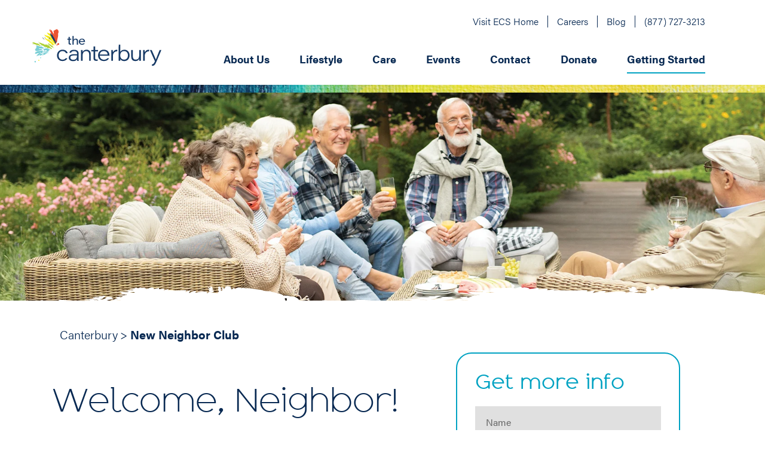

--- FILE ---
content_type: text/html; charset=UTF-8
request_url: https://www.ecsforseniors.org/canterbury/new-neighbor-club
body_size: 52386
content:
<!DOCTYPE html>
<html lang="en" >
<head>
	<meta charset="UTF-8">
	<meta http-equiv="X-UA-Compatible" content="IE=edge,chrome=1"><script type="text/javascript">(window.NREUM||(NREUM={})).init={ajax:{deny_list:["bam.nr-data.net"]},feature_flags:["soft_nav"]};(window.NREUM||(NREUM={})).loader_config={licenseKey:"NRJS-9c99ab38f6afa56439c",applicationID:"1390998166",browserID:"1390999872"};;/*! For license information please see nr-loader-rum-1.308.0.min.js.LICENSE.txt */
(()=>{var e,t,r={163:(e,t,r)=>{"use strict";r.d(t,{j:()=>E});var n=r(384),i=r(1741);var a=r(2555);r(860).K7.genericEvents;const s="experimental.resources",o="register",c=e=>{if(!e||"string"!=typeof e)return!1;try{document.createDocumentFragment().querySelector(e)}catch{return!1}return!0};var d=r(2614),u=r(944),l=r(8122);const f="[data-nr-mask]",g=e=>(0,l.a)(e,(()=>{const e={feature_flags:[],experimental:{allow_registered_children:!1,resources:!1},mask_selector:"*",block_selector:"[data-nr-block]",mask_input_options:{color:!1,date:!1,"datetime-local":!1,email:!1,month:!1,number:!1,range:!1,search:!1,tel:!1,text:!1,time:!1,url:!1,week:!1,textarea:!1,select:!1,password:!0}};return{ajax:{deny_list:void 0,block_internal:!0,enabled:!0,autoStart:!0},api:{get allow_registered_children(){return e.feature_flags.includes(o)||e.experimental.allow_registered_children},set allow_registered_children(t){e.experimental.allow_registered_children=t},duplicate_registered_data:!1},browser_consent_mode:{enabled:!1},distributed_tracing:{enabled:void 0,exclude_newrelic_header:void 0,cors_use_newrelic_header:void 0,cors_use_tracecontext_headers:void 0,allowed_origins:void 0},get feature_flags(){return e.feature_flags},set feature_flags(t){e.feature_flags=t},generic_events:{enabled:!0,autoStart:!0},harvest:{interval:30},jserrors:{enabled:!0,autoStart:!0},logging:{enabled:!0,autoStart:!0},metrics:{enabled:!0,autoStart:!0},obfuscate:void 0,page_action:{enabled:!0},page_view_event:{enabled:!0,autoStart:!0},page_view_timing:{enabled:!0,autoStart:!0},performance:{capture_marks:!1,capture_measures:!1,capture_detail:!0,resources:{get enabled(){return e.feature_flags.includes(s)||e.experimental.resources},set enabled(t){e.experimental.resources=t},asset_types:[],first_party_domains:[],ignore_newrelic:!0}},privacy:{cookies_enabled:!0},proxy:{assets:void 0,beacon:void 0},session:{expiresMs:d.wk,inactiveMs:d.BB},session_replay:{autoStart:!0,enabled:!1,preload:!1,sampling_rate:10,error_sampling_rate:100,collect_fonts:!1,inline_images:!1,fix_stylesheets:!0,mask_all_inputs:!0,get mask_text_selector(){return e.mask_selector},set mask_text_selector(t){c(t)?e.mask_selector="".concat(t,",").concat(f):""===t||null===t?e.mask_selector=f:(0,u.R)(5,t)},get block_class(){return"nr-block"},get ignore_class(){return"nr-ignore"},get mask_text_class(){return"nr-mask"},get block_selector(){return e.block_selector},set block_selector(t){c(t)?e.block_selector+=",".concat(t):""!==t&&(0,u.R)(6,t)},get mask_input_options(){return e.mask_input_options},set mask_input_options(t){t&&"object"==typeof t?e.mask_input_options={...t,password:!0}:(0,u.R)(7,t)}},session_trace:{enabled:!0,autoStart:!0},soft_navigations:{enabled:!0,autoStart:!0},spa:{enabled:!0,autoStart:!0},ssl:void 0,user_actions:{enabled:!0,elementAttributes:["id","className","tagName","type"]}}})());var p=r(6154),m=r(9324);let h=0;const v={buildEnv:m.F3,distMethod:m.Xs,version:m.xv,originTime:p.WN},b={consented:!1},y={appMetadata:{},get consented(){return this.session?.state?.consent||b.consented},set consented(e){b.consented=e},customTransaction:void 0,denyList:void 0,disabled:!1,harvester:void 0,isolatedBacklog:!1,isRecording:!1,loaderType:void 0,maxBytes:3e4,obfuscator:void 0,onerror:void 0,ptid:void 0,releaseIds:{},session:void 0,timeKeeper:void 0,registeredEntities:[],jsAttributesMetadata:{bytes:0},get harvestCount(){return++h}},_=e=>{const t=(0,l.a)(e,y),r=Object.keys(v).reduce((e,t)=>(e[t]={value:v[t],writable:!1,configurable:!0,enumerable:!0},e),{});return Object.defineProperties(t,r)};var w=r(5701);const x=e=>{const t=e.startsWith("http");e+="/",r.p=t?e:"https://"+e};var R=r(7836),k=r(3241);const A={accountID:void 0,trustKey:void 0,agentID:void 0,licenseKey:void 0,applicationID:void 0,xpid:void 0},S=e=>(0,l.a)(e,A),T=new Set;function E(e,t={},r,s){let{init:o,info:c,loader_config:d,runtime:u={},exposed:l=!0}=t;if(!c){const e=(0,n.pV)();o=e.init,c=e.info,d=e.loader_config}e.init=g(o||{}),e.loader_config=S(d||{}),c.jsAttributes??={},p.bv&&(c.jsAttributes.isWorker=!0),e.info=(0,a.D)(c);const f=e.init,m=[c.beacon,c.errorBeacon];T.has(e.agentIdentifier)||(f.proxy.assets&&(x(f.proxy.assets),m.push(f.proxy.assets)),f.proxy.beacon&&m.push(f.proxy.beacon),e.beacons=[...m],function(e){const t=(0,n.pV)();Object.getOwnPropertyNames(i.W.prototype).forEach(r=>{const n=i.W.prototype[r];if("function"!=typeof n||"constructor"===n)return;let a=t[r];e[r]&&!1!==e.exposed&&"micro-agent"!==e.runtime?.loaderType&&(t[r]=(...t)=>{const n=e[r](...t);return a?a(...t):n})})}(e),(0,n.US)("activatedFeatures",w.B)),u.denyList=[...f.ajax.deny_list||[],...f.ajax.block_internal?m:[]],u.ptid=e.agentIdentifier,u.loaderType=r,e.runtime=_(u),T.has(e.agentIdentifier)||(e.ee=R.ee.get(e.agentIdentifier),e.exposed=l,(0,k.W)({agentIdentifier:e.agentIdentifier,drained:!!w.B?.[e.agentIdentifier],type:"lifecycle",name:"initialize",feature:void 0,data:e.config})),T.add(e.agentIdentifier)}},384:(e,t,r)=>{"use strict";r.d(t,{NT:()=>s,US:()=>u,Zm:()=>o,bQ:()=>d,dV:()=>c,pV:()=>l});var n=r(6154),i=r(1863),a=r(1910);const s={beacon:"bam.nr-data.net",errorBeacon:"bam.nr-data.net"};function o(){return n.gm.NREUM||(n.gm.NREUM={}),void 0===n.gm.newrelic&&(n.gm.newrelic=n.gm.NREUM),n.gm.NREUM}function c(){let e=o();return e.o||(e.o={ST:n.gm.setTimeout,SI:n.gm.setImmediate||n.gm.setInterval,CT:n.gm.clearTimeout,XHR:n.gm.XMLHttpRequest,REQ:n.gm.Request,EV:n.gm.Event,PR:n.gm.Promise,MO:n.gm.MutationObserver,FETCH:n.gm.fetch,WS:n.gm.WebSocket},(0,a.i)(...Object.values(e.o))),e}function d(e,t){let r=o();r.initializedAgents??={},t.initializedAt={ms:(0,i.t)(),date:new Date},r.initializedAgents[e]=t}function u(e,t){o()[e]=t}function l(){return function(){let e=o();const t=e.info||{};e.info={beacon:s.beacon,errorBeacon:s.errorBeacon,...t}}(),function(){let e=o();const t=e.init||{};e.init={...t}}(),c(),function(){let e=o();const t=e.loader_config||{};e.loader_config={...t}}(),o()}},782:(e,t,r)=>{"use strict";r.d(t,{T:()=>n});const n=r(860).K7.pageViewTiming},860:(e,t,r)=>{"use strict";r.d(t,{$J:()=>u,K7:()=>c,P3:()=>d,XX:()=>i,Yy:()=>o,df:()=>a,qY:()=>n,v4:()=>s});const n="events",i="jserrors",a="browser/blobs",s="rum",o="browser/logs",c={ajax:"ajax",genericEvents:"generic_events",jserrors:i,logging:"logging",metrics:"metrics",pageAction:"page_action",pageViewEvent:"page_view_event",pageViewTiming:"page_view_timing",sessionReplay:"session_replay",sessionTrace:"session_trace",softNav:"soft_navigations",spa:"spa"},d={[c.pageViewEvent]:1,[c.pageViewTiming]:2,[c.metrics]:3,[c.jserrors]:4,[c.spa]:5,[c.ajax]:6,[c.sessionTrace]:7,[c.softNav]:8,[c.sessionReplay]:9,[c.logging]:10,[c.genericEvents]:11},u={[c.pageViewEvent]:s,[c.pageViewTiming]:n,[c.ajax]:n,[c.spa]:n,[c.softNav]:n,[c.metrics]:i,[c.jserrors]:i,[c.sessionTrace]:a,[c.sessionReplay]:a,[c.logging]:o,[c.genericEvents]:"ins"}},944:(e,t,r)=>{"use strict";r.d(t,{R:()=>i});var n=r(3241);function i(e,t){"function"==typeof console.debug&&(console.debug("New Relic Warning: https://github.com/newrelic/newrelic-browser-agent/blob/main/docs/warning-codes.md#".concat(e),t),(0,n.W)({agentIdentifier:null,drained:null,type:"data",name:"warn",feature:"warn",data:{code:e,secondary:t}}))}},1687:(e,t,r)=>{"use strict";r.d(t,{Ak:()=>d,Ze:()=>f,x3:()=>u});var n=r(3241),i=r(7836),a=r(3606),s=r(860),o=r(2646);const c={};function d(e,t){const r={staged:!1,priority:s.P3[t]||0};l(e),c[e].get(t)||c[e].set(t,r)}function u(e,t){e&&c[e]&&(c[e].get(t)&&c[e].delete(t),p(e,t,!1),c[e].size&&g(e))}function l(e){if(!e)throw new Error("agentIdentifier required");c[e]||(c[e]=new Map)}function f(e="",t="feature",r=!1){if(l(e),!e||!c[e].get(t)||r)return p(e,t);c[e].get(t).staged=!0,g(e)}function g(e){const t=Array.from(c[e]);t.every(([e,t])=>t.staged)&&(t.sort((e,t)=>e[1].priority-t[1].priority),t.forEach(([t])=>{c[e].delete(t),p(e,t)}))}function p(e,t,r=!0){const s=e?i.ee.get(e):i.ee,c=a.i.handlers;if(!s.aborted&&s.backlog&&c){if((0,n.W)({agentIdentifier:e,type:"lifecycle",name:"drain",feature:t}),r){const e=s.backlog[t],r=c[t];if(r){for(let t=0;e&&t<e.length;++t)m(e[t],r);Object.entries(r).forEach(([e,t])=>{Object.values(t||{}).forEach(t=>{t[0]?.on&&t[0]?.context()instanceof o.y&&t[0].on(e,t[1])})})}}s.isolatedBacklog||delete c[t],s.backlog[t]=null,s.emit("drain-"+t,[])}}function m(e,t){var r=e[1];Object.values(t[r]||{}).forEach(t=>{var r=e[0];if(t[0]===r){var n=t[1],i=e[3],a=e[2];n.apply(i,a)}})}},1738:(e,t,r)=>{"use strict";r.d(t,{U:()=>g,Y:()=>f});var n=r(3241),i=r(9908),a=r(1863),s=r(944),o=r(5701),c=r(3969),d=r(8362),u=r(860),l=r(4261);function f(e,t,r,a){const f=a||r;!f||f[e]&&f[e]!==d.d.prototype[e]||(f[e]=function(){(0,i.p)(c.xV,["API/"+e+"/called"],void 0,u.K7.metrics,r.ee),(0,n.W)({agentIdentifier:r.agentIdentifier,drained:!!o.B?.[r.agentIdentifier],type:"data",name:"api",feature:l.Pl+e,data:{}});try{return t.apply(this,arguments)}catch(e){(0,s.R)(23,e)}})}function g(e,t,r,n,s){const o=e.info;null===r?delete o.jsAttributes[t]:o.jsAttributes[t]=r,(s||null===r)&&(0,i.p)(l.Pl+n,[(0,a.t)(),t,r],void 0,"session",e.ee)}},1741:(e,t,r)=>{"use strict";r.d(t,{W:()=>a});var n=r(944),i=r(4261);class a{#e(e,...t){if(this[e]!==a.prototype[e])return this[e](...t);(0,n.R)(35,e)}addPageAction(e,t){return this.#e(i.hG,e,t)}register(e){return this.#e(i.eY,e)}recordCustomEvent(e,t){return this.#e(i.fF,e,t)}setPageViewName(e,t){return this.#e(i.Fw,e,t)}setCustomAttribute(e,t,r){return this.#e(i.cD,e,t,r)}noticeError(e,t){return this.#e(i.o5,e,t)}setUserId(e,t=!1){return this.#e(i.Dl,e,t)}setApplicationVersion(e){return this.#e(i.nb,e)}setErrorHandler(e){return this.#e(i.bt,e)}addRelease(e,t){return this.#e(i.k6,e,t)}log(e,t){return this.#e(i.$9,e,t)}start(){return this.#e(i.d3)}finished(e){return this.#e(i.BL,e)}recordReplay(){return this.#e(i.CH)}pauseReplay(){return this.#e(i.Tb)}addToTrace(e){return this.#e(i.U2,e)}setCurrentRouteName(e){return this.#e(i.PA,e)}interaction(e){return this.#e(i.dT,e)}wrapLogger(e,t,r){return this.#e(i.Wb,e,t,r)}measure(e,t){return this.#e(i.V1,e,t)}consent(e){return this.#e(i.Pv,e)}}},1863:(e,t,r)=>{"use strict";function n(){return Math.floor(performance.now())}r.d(t,{t:()=>n})},1910:(e,t,r)=>{"use strict";r.d(t,{i:()=>a});var n=r(944);const i=new Map;function a(...e){return e.every(e=>{if(i.has(e))return i.get(e);const t="function"==typeof e?e.toString():"",r=t.includes("[native code]"),a=t.includes("nrWrapper");return r||a||(0,n.R)(64,e?.name||t),i.set(e,r),r})}},2555:(e,t,r)=>{"use strict";r.d(t,{D:()=>o,f:()=>s});var n=r(384),i=r(8122);const a={beacon:n.NT.beacon,errorBeacon:n.NT.errorBeacon,licenseKey:void 0,applicationID:void 0,sa:void 0,queueTime:void 0,applicationTime:void 0,ttGuid:void 0,user:void 0,account:void 0,product:void 0,extra:void 0,jsAttributes:{},userAttributes:void 0,atts:void 0,transactionName:void 0,tNamePlain:void 0};function s(e){try{return!!e.licenseKey&&!!e.errorBeacon&&!!e.applicationID}catch(e){return!1}}const o=e=>(0,i.a)(e,a)},2614:(e,t,r)=>{"use strict";r.d(t,{BB:()=>s,H3:()=>n,g:()=>d,iL:()=>c,tS:()=>o,uh:()=>i,wk:()=>a});const n="NRBA",i="SESSION",a=144e5,s=18e5,o={STARTED:"session-started",PAUSE:"session-pause",RESET:"session-reset",RESUME:"session-resume",UPDATE:"session-update"},c={SAME_TAB:"same-tab",CROSS_TAB:"cross-tab"},d={OFF:0,FULL:1,ERROR:2}},2646:(e,t,r)=>{"use strict";r.d(t,{y:()=>n});class n{constructor(e){this.contextId=e}}},2843:(e,t,r)=>{"use strict";r.d(t,{G:()=>a,u:()=>i});var n=r(3878);function i(e,t=!1,r,i){(0,n.DD)("visibilitychange",function(){if(t)return void("hidden"===document.visibilityState&&e());e(document.visibilityState)},r,i)}function a(e,t,r){(0,n.sp)("pagehide",e,t,r)}},3241:(e,t,r)=>{"use strict";r.d(t,{W:()=>a});var n=r(6154);const i="newrelic";function a(e={}){try{n.gm.dispatchEvent(new CustomEvent(i,{detail:e}))}catch(e){}}},3606:(e,t,r)=>{"use strict";r.d(t,{i:()=>a});var n=r(9908);a.on=s;var i=a.handlers={};function a(e,t,r,a){s(a||n.d,i,e,t,r)}function s(e,t,r,i,a){a||(a="feature"),e||(e=n.d);var s=t[a]=t[a]||{};(s[r]=s[r]||[]).push([e,i])}},3878:(e,t,r)=>{"use strict";function n(e,t){return{capture:e,passive:!1,signal:t}}function i(e,t,r=!1,i){window.addEventListener(e,t,n(r,i))}function a(e,t,r=!1,i){document.addEventListener(e,t,n(r,i))}r.d(t,{DD:()=>a,jT:()=>n,sp:()=>i})},3969:(e,t,r)=>{"use strict";r.d(t,{TZ:()=>n,XG:()=>o,rs:()=>i,xV:()=>s,z_:()=>a});const n=r(860).K7.metrics,i="sm",a="cm",s="storeSupportabilityMetrics",o="storeEventMetrics"},4234:(e,t,r)=>{"use strict";r.d(t,{W:()=>a});var n=r(7836),i=r(1687);class a{constructor(e,t){this.agentIdentifier=e,this.ee=n.ee.get(e),this.featureName=t,this.blocked=!1}deregisterDrain(){(0,i.x3)(this.agentIdentifier,this.featureName)}}},4261:(e,t,r)=>{"use strict";r.d(t,{$9:()=>d,BL:()=>o,CH:()=>g,Dl:()=>_,Fw:()=>y,PA:()=>h,Pl:()=>n,Pv:()=>k,Tb:()=>l,U2:()=>a,V1:()=>R,Wb:()=>x,bt:()=>b,cD:()=>v,d3:()=>w,dT:()=>c,eY:()=>p,fF:()=>f,hG:()=>i,k6:()=>s,nb:()=>m,o5:()=>u});const n="api-",i="addPageAction",a="addToTrace",s="addRelease",o="finished",c="interaction",d="log",u="noticeError",l="pauseReplay",f="recordCustomEvent",g="recordReplay",p="register",m="setApplicationVersion",h="setCurrentRouteName",v="setCustomAttribute",b="setErrorHandler",y="setPageViewName",_="setUserId",w="start",x="wrapLogger",R="measure",k="consent"},5289:(e,t,r)=>{"use strict";r.d(t,{GG:()=>s,Qr:()=>c,sB:()=>o});var n=r(3878),i=r(6389);function a(){return"undefined"==typeof document||"complete"===document.readyState}function s(e,t){if(a())return e();const r=(0,i.J)(e),s=setInterval(()=>{a()&&(clearInterval(s),r())},500);(0,n.sp)("load",r,t)}function o(e){if(a())return e();(0,n.DD)("DOMContentLoaded",e)}function c(e){if(a())return e();(0,n.sp)("popstate",e)}},5607:(e,t,r)=>{"use strict";r.d(t,{W:()=>n});const n=(0,r(9566).bz)()},5701:(e,t,r)=>{"use strict";r.d(t,{B:()=>a,t:()=>s});var n=r(3241);const i=new Set,a={};function s(e,t){const r=t.agentIdentifier;a[r]??={},e&&"object"==typeof e&&(i.has(r)||(t.ee.emit("rumresp",[e]),a[r]=e,i.add(r),(0,n.W)({agentIdentifier:r,loaded:!0,drained:!0,type:"lifecycle",name:"load",feature:void 0,data:e})))}},6154:(e,t,r)=>{"use strict";r.d(t,{OF:()=>c,RI:()=>i,WN:()=>u,bv:()=>a,eN:()=>l,gm:()=>s,mw:()=>o,sb:()=>d});var n=r(1863);const i="undefined"!=typeof window&&!!window.document,a="undefined"!=typeof WorkerGlobalScope&&("undefined"!=typeof self&&self instanceof WorkerGlobalScope&&self.navigator instanceof WorkerNavigator||"undefined"!=typeof globalThis&&globalThis instanceof WorkerGlobalScope&&globalThis.navigator instanceof WorkerNavigator),s=i?window:"undefined"!=typeof WorkerGlobalScope&&("undefined"!=typeof self&&self instanceof WorkerGlobalScope&&self||"undefined"!=typeof globalThis&&globalThis instanceof WorkerGlobalScope&&globalThis),o=Boolean("hidden"===s?.document?.visibilityState),c=/iPad|iPhone|iPod/.test(s.navigator?.userAgent),d=c&&"undefined"==typeof SharedWorker,u=((()=>{const e=s.navigator?.userAgent?.match(/Firefox[/\s](\d+\.\d+)/);Array.isArray(e)&&e.length>=2&&e[1]})(),Date.now()-(0,n.t)()),l=()=>"undefined"!=typeof PerformanceNavigationTiming&&s?.performance?.getEntriesByType("navigation")?.[0]?.responseStart},6389:(e,t,r)=>{"use strict";function n(e,t=500,r={}){const n=r?.leading||!1;let i;return(...r)=>{n&&void 0===i&&(e.apply(this,r),i=setTimeout(()=>{i=clearTimeout(i)},t)),n||(clearTimeout(i),i=setTimeout(()=>{e.apply(this,r)},t))}}function i(e){let t=!1;return(...r)=>{t||(t=!0,e.apply(this,r))}}r.d(t,{J:()=>i,s:()=>n})},6630:(e,t,r)=>{"use strict";r.d(t,{T:()=>n});const n=r(860).K7.pageViewEvent},7699:(e,t,r)=>{"use strict";r.d(t,{It:()=>a,KC:()=>o,No:()=>i,qh:()=>s});var n=r(860);const i=16e3,a=1e6,s="SESSION_ERROR",o={[n.K7.logging]:!0,[n.K7.genericEvents]:!1,[n.K7.jserrors]:!1,[n.K7.ajax]:!1}},7836:(e,t,r)=>{"use strict";r.d(t,{P:()=>o,ee:()=>c});var n=r(384),i=r(8990),a=r(2646),s=r(5607);const o="nr@context:".concat(s.W),c=function e(t,r){var n={},s={},u={},l=!1;try{l=16===r.length&&d.initializedAgents?.[r]?.runtime.isolatedBacklog}catch(e){}var f={on:p,addEventListener:p,removeEventListener:function(e,t){var r=n[e];if(!r)return;for(var i=0;i<r.length;i++)r[i]===t&&r.splice(i,1)},emit:function(e,r,n,i,a){!1!==a&&(a=!0);if(c.aborted&&!i)return;t&&a&&t.emit(e,r,n);var o=g(n);m(e).forEach(e=>{e.apply(o,r)});var d=v()[s[e]];d&&d.push([f,e,r,o]);return o},get:h,listeners:m,context:g,buffer:function(e,t){const r=v();if(t=t||"feature",f.aborted)return;Object.entries(e||{}).forEach(([e,n])=>{s[n]=t,t in r||(r[t]=[])})},abort:function(){f._aborted=!0,Object.keys(f.backlog).forEach(e=>{delete f.backlog[e]})},isBuffering:function(e){return!!v()[s[e]]},debugId:r,backlog:l?{}:t&&"object"==typeof t.backlog?t.backlog:{},isolatedBacklog:l};return Object.defineProperty(f,"aborted",{get:()=>{let e=f._aborted||!1;return e||(t&&(e=t.aborted),e)}}),f;function g(e){return e&&e instanceof a.y?e:e?(0,i.I)(e,o,()=>new a.y(o)):new a.y(o)}function p(e,t){n[e]=m(e).concat(t)}function m(e){return n[e]||[]}function h(t){return u[t]=u[t]||e(f,t)}function v(){return f.backlog}}(void 0,"globalEE"),d=(0,n.Zm)();d.ee||(d.ee=c)},8122:(e,t,r)=>{"use strict";r.d(t,{a:()=>i});var n=r(944);function i(e,t){try{if(!e||"object"!=typeof e)return(0,n.R)(3);if(!t||"object"!=typeof t)return(0,n.R)(4);const r=Object.create(Object.getPrototypeOf(t),Object.getOwnPropertyDescriptors(t)),a=0===Object.keys(r).length?e:r;for(let s in a)if(void 0!==e[s])try{if(null===e[s]){r[s]=null;continue}Array.isArray(e[s])&&Array.isArray(t[s])?r[s]=Array.from(new Set([...e[s],...t[s]])):"object"==typeof e[s]&&"object"==typeof t[s]?r[s]=i(e[s],t[s]):r[s]=e[s]}catch(e){r[s]||(0,n.R)(1,e)}return r}catch(e){(0,n.R)(2,e)}}},8362:(e,t,r)=>{"use strict";r.d(t,{d:()=>a});var n=r(9566),i=r(1741);class a extends i.W{agentIdentifier=(0,n.LA)(16)}},8374:(e,t,r)=>{r.nc=(()=>{try{return document?.currentScript?.nonce}catch(e){}return""})()},8990:(e,t,r)=>{"use strict";r.d(t,{I:()=>i});var n=Object.prototype.hasOwnProperty;function i(e,t,r){if(n.call(e,t))return e[t];var i=r();if(Object.defineProperty&&Object.keys)try{return Object.defineProperty(e,t,{value:i,writable:!0,enumerable:!1}),i}catch(e){}return e[t]=i,i}},9324:(e,t,r)=>{"use strict";r.d(t,{F3:()=>i,Xs:()=>a,xv:()=>n});const n="1.308.0",i="PROD",a="CDN"},9566:(e,t,r)=>{"use strict";r.d(t,{LA:()=>o,bz:()=>s});var n=r(6154);const i="xxxxxxxx-xxxx-4xxx-yxxx-xxxxxxxxxxxx";function a(e,t){return e?15&e[t]:16*Math.random()|0}function s(){const e=n.gm?.crypto||n.gm?.msCrypto;let t,r=0;return e&&e.getRandomValues&&(t=e.getRandomValues(new Uint8Array(30))),i.split("").map(e=>"x"===e?a(t,r++).toString(16):"y"===e?(3&a()|8).toString(16):e).join("")}function o(e){const t=n.gm?.crypto||n.gm?.msCrypto;let r,i=0;t&&t.getRandomValues&&(r=t.getRandomValues(new Uint8Array(e)));const s=[];for(var o=0;o<e;o++)s.push(a(r,i++).toString(16));return s.join("")}},9908:(e,t,r)=>{"use strict";r.d(t,{d:()=>n,p:()=>i});var n=r(7836).ee.get("handle");function i(e,t,r,i,a){a?(a.buffer([e],i),a.emit(e,t,r)):(n.buffer([e],i),n.emit(e,t,r))}}},n={};function i(e){var t=n[e];if(void 0!==t)return t.exports;var a=n[e]={exports:{}};return r[e](a,a.exports,i),a.exports}i.m=r,i.d=(e,t)=>{for(var r in t)i.o(t,r)&&!i.o(e,r)&&Object.defineProperty(e,r,{enumerable:!0,get:t[r]})},i.f={},i.e=e=>Promise.all(Object.keys(i.f).reduce((t,r)=>(i.f[r](e,t),t),[])),i.u=e=>"nr-rum-1.308.0.min.js",i.o=(e,t)=>Object.prototype.hasOwnProperty.call(e,t),e={},t="NRBA-1.308.0.PROD:",i.l=(r,n,a,s)=>{if(e[r])e[r].push(n);else{var o,c;if(void 0!==a)for(var d=document.getElementsByTagName("script"),u=0;u<d.length;u++){var l=d[u];if(l.getAttribute("src")==r||l.getAttribute("data-webpack")==t+a){o=l;break}}if(!o){c=!0;var f={296:"sha512-+MIMDsOcckGXa1EdWHqFNv7P+JUkd5kQwCBr3KE6uCvnsBNUrdSt4a/3/L4j4TxtnaMNjHpza2/erNQbpacJQA=="};(o=document.createElement("script")).charset="utf-8",i.nc&&o.setAttribute("nonce",i.nc),o.setAttribute("data-webpack",t+a),o.src=r,0!==o.src.indexOf(window.location.origin+"/")&&(o.crossOrigin="anonymous"),f[s]&&(o.integrity=f[s])}e[r]=[n];var g=(t,n)=>{o.onerror=o.onload=null,clearTimeout(p);var i=e[r];if(delete e[r],o.parentNode&&o.parentNode.removeChild(o),i&&i.forEach(e=>e(n)),t)return t(n)},p=setTimeout(g.bind(null,void 0,{type:"timeout",target:o}),12e4);o.onerror=g.bind(null,o.onerror),o.onload=g.bind(null,o.onload),c&&document.head.appendChild(o)}},i.r=e=>{"undefined"!=typeof Symbol&&Symbol.toStringTag&&Object.defineProperty(e,Symbol.toStringTag,{value:"Module"}),Object.defineProperty(e,"__esModule",{value:!0})},i.p="https://js-agent.newrelic.com/",(()=>{var e={374:0,840:0};i.f.j=(t,r)=>{var n=i.o(e,t)?e[t]:void 0;if(0!==n)if(n)r.push(n[2]);else{var a=new Promise((r,i)=>n=e[t]=[r,i]);r.push(n[2]=a);var s=i.p+i.u(t),o=new Error;i.l(s,r=>{if(i.o(e,t)&&(0!==(n=e[t])&&(e[t]=void 0),n)){var a=r&&("load"===r.type?"missing":r.type),s=r&&r.target&&r.target.src;o.message="Loading chunk "+t+" failed: ("+a+": "+s+")",o.name="ChunkLoadError",o.type=a,o.request=s,n[1](o)}},"chunk-"+t,t)}};var t=(t,r)=>{var n,a,[s,o,c]=r,d=0;if(s.some(t=>0!==e[t])){for(n in o)i.o(o,n)&&(i.m[n]=o[n]);if(c)c(i)}for(t&&t(r);d<s.length;d++)a=s[d],i.o(e,a)&&e[a]&&e[a][0](),e[a]=0},r=self["webpackChunk:NRBA-1.308.0.PROD"]=self["webpackChunk:NRBA-1.308.0.PROD"]||[];r.forEach(t.bind(null,0)),r.push=t.bind(null,r.push.bind(r))})(),(()=>{"use strict";i(8374);var e=i(8362),t=i(860);const r=Object.values(t.K7);var n=i(163);var a=i(9908),s=i(1863),o=i(4261),c=i(1738);var d=i(1687),u=i(4234),l=i(5289),f=i(6154),g=i(944),p=i(384);const m=e=>f.RI&&!0===e?.privacy.cookies_enabled;function h(e){return!!(0,p.dV)().o.MO&&m(e)&&!0===e?.session_trace.enabled}var v=i(6389),b=i(7699);class y extends u.W{constructor(e,t){super(e.agentIdentifier,t),this.agentRef=e,this.abortHandler=void 0,this.featAggregate=void 0,this.loadedSuccessfully=void 0,this.onAggregateImported=new Promise(e=>{this.loadedSuccessfully=e}),this.deferred=Promise.resolve(),!1===e.init[this.featureName].autoStart?this.deferred=new Promise((t,r)=>{this.ee.on("manual-start-all",(0,v.J)(()=>{(0,d.Ak)(e.agentIdentifier,this.featureName),t()}))}):(0,d.Ak)(e.agentIdentifier,t)}importAggregator(e,t,r={}){if(this.featAggregate)return;const n=async()=>{let n;await this.deferred;try{if(m(e.init)){const{setupAgentSession:t}=await i.e(296).then(i.bind(i,3305));n=t(e)}}catch(e){(0,g.R)(20,e),this.ee.emit("internal-error",[e]),(0,a.p)(b.qh,[e],void 0,this.featureName,this.ee)}try{if(!this.#t(this.featureName,n,e.init))return(0,d.Ze)(this.agentIdentifier,this.featureName),void this.loadedSuccessfully(!1);const{Aggregate:i}=await t();this.featAggregate=new i(e,r),e.runtime.harvester.initializedAggregates.push(this.featAggregate),this.loadedSuccessfully(!0)}catch(e){(0,g.R)(34,e),this.abortHandler?.(),(0,d.Ze)(this.agentIdentifier,this.featureName,!0),this.loadedSuccessfully(!1),this.ee&&this.ee.abort()}};f.RI?(0,l.GG)(()=>n(),!0):n()}#t(e,r,n){if(this.blocked)return!1;switch(e){case t.K7.sessionReplay:return h(n)&&!!r;case t.K7.sessionTrace:return!!r;default:return!0}}}var _=i(6630),w=i(2614),x=i(3241);class R extends y{static featureName=_.T;constructor(e){var t;super(e,_.T),this.setupInspectionEvents(e.agentIdentifier),t=e,(0,c.Y)(o.Fw,function(e,r){"string"==typeof e&&("/"!==e.charAt(0)&&(e="/"+e),t.runtime.customTransaction=(r||"http://custom.transaction")+e,(0,a.p)(o.Pl+o.Fw,[(0,s.t)()],void 0,void 0,t.ee))},t),this.importAggregator(e,()=>i.e(296).then(i.bind(i,3943)))}setupInspectionEvents(e){const t=(t,r)=>{t&&(0,x.W)({agentIdentifier:e,timeStamp:t.timeStamp,loaded:"complete"===t.target.readyState,type:"window",name:r,data:t.target.location+""})};(0,l.sB)(e=>{t(e,"DOMContentLoaded")}),(0,l.GG)(e=>{t(e,"load")}),(0,l.Qr)(e=>{t(e,"navigate")}),this.ee.on(w.tS.UPDATE,(t,r)=>{(0,x.W)({agentIdentifier:e,type:"lifecycle",name:"session",data:r})})}}class k extends e.d{constructor(e){var t;(super(),f.gm)?(this.features={},(0,p.bQ)(this.agentIdentifier,this),this.desiredFeatures=new Set(e.features||[]),this.desiredFeatures.add(R),(0,n.j)(this,e,e.loaderType||"agent"),t=this,(0,c.Y)(o.cD,function(e,r,n=!1){if("string"==typeof e){if(["string","number","boolean"].includes(typeof r)||null===r)return(0,c.U)(t,e,r,o.cD,n);(0,g.R)(40,typeof r)}else(0,g.R)(39,typeof e)},t),function(e){(0,c.Y)(o.Dl,function(t,r=!1){if("string"!=typeof t&&null!==t)return void(0,g.R)(41,typeof t);const n=e.info.jsAttributes["enduser.id"];r&&null!=n&&n!==t?(0,a.p)(o.Pl+"setUserIdAndResetSession",[t],void 0,"session",e.ee):(0,c.U)(e,"enduser.id",t,o.Dl,!0)},e)}(this),function(e){(0,c.Y)(o.nb,function(t){if("string"==typeof t||null===t)return(0,c.U)(e,"application.version",t,o.nb,!1);(0,g.R)(42,typeof t)},e)}(this),function(e){(0,c.Y)(o.d3,function(){e.ee.emit("manual-start-all")},e)}(this),function(e){(0,c.Y)(o.Pv,function(t=!0){if("boolean"==typeof t){if((0,a.p)(o.Pl+o.Pv,[t],void 0,"session",e.ee),e.runtime.consented=t,t){const t=e.features.page_view_event;t.onAggregateImported.then(e=>{const r=t.featAggregate;e&&!r.sentRum&&r.sendRum()})}}else(0,g.R)(65,typeof t)},e)}(this),this.run()):(0,g.R)(21)}get config(){return{info:this.info,init:this.init,loader_config:this.loader_config,runtime:this.runtime}}get api(){return this}run(){try{const e=function(e){const t={};return r.forEach(r=>{t[r]=!!e[r]?.enabled}),t}(this.init),n=[...this.desiredFeatures];n.sort((e,r)=>t.P3[e.featureName]-t.P3[r.featureName]),n.forEach(r=>{if(!e[r.featureName]&&r.featureName!==t.K7.pageViewEvent)return;if(r.featureName===t.K7.spa)return void(0,g.R)(67);const n=function(e){switch(e){case t.K7.ajax:return[t.K7.jserrors];case t.K7.sessionTrace:return[t.K7.ajax,t.K7.pageViewEvent];case t.K7.sessionReplay:return[t.K7.sessionTrace];case t.K7.pageViewTiming:return[t.K7.pageViewEvent];default:return[]}}(r.featureName).filter(e=>!(e in this.features));n.length>0&&(0,g.R)(36,{targetFeature:r.featureName,missingDependencies:n}),this.features[r.featureName]=new r(this)})}catch(e){(0,g.R)(22,e);for(const e in this.features)this.features[e].abortHandler?.();const t=(0,p.Zm)();delete t.initializedAgents[this.agentIdentifier]?.features,delete this.sharedAggregator;return t.ee.get(this.agentIdentifier).abort(),!1}}}var A=i(2843),S=i(782);class T extends y{static featureName=S.T;constructor(e){super(e,S.T),f.RI&&((0,A.u)(()=>(0,a.p)("docHidden",[(0,s.t)()],void 0,S.T,this.ee),!0),(0,A.G)(()=>(0,a.p)("winPagehide",[(0,s.t)()],void 0,S.T,this.ee)),this.importAggregator(e,()=>i.e(296).then(i.bind(i,2117))))}}var E=i(3969);class I extends y{static featureName=E.TZ;constructor(e){super(e,E.TZ),f.RI&&document.addEventListener("securitypolicyviolation",e=>{(0,a.p)(E.xV,["Generic/CSPViolation/Detected"],void 0,this.featureName,this.ee)}),this.importAggregator(e,()=>i.e(296).then(i.bind(i,9623)))}}new k({features:[R,T,I],loaderType:"lite"})})()})();</script>
	<meta name="viewport" content="width=device-width, initial-scale=1, viewport-fit=cover" />
	<meta name="facebook-domain-verification" content="69eqew0b1tkcy947e2yf1272wibb4t" />

	<link rel="apple-touch-icon" sizes="180x180" href="/apple-touch-icon.png">
	<link rel="icon" type="image/png" sizes="32x32" href="/favicon-32x32.png">
	<link rel="icon" type="image/png" sizes="16x16" href="/favicon-16x16.png">
	<link rel="manifest" href="/site.webmanifest">
	<link rel="mask-icon" href="/safari-pinned-tab.svg" color="#082952">
	<meta name="msapplication-TileColor" content="#082952">
	<meta name="theme-color" content="#082952">
	<link rel="pingback" href="https://www.ecsforseniors.org/xmlrpc.php">
	
	<script src="https://www.ecsforseniors.org/wp-content/themes/ecs_org/node_modules/webfontloader/webfontloader.js"></script>
	<script>
		var language = '';
	</script>
	<!-- Google Tag Manager -->
	<script>
	window.dataLayer = window.dataLayer || [];

	(function(w,d,s,l,i){w[l]=w[l]||[];w[l].push({'gtm.start':
	new Date().getTime(),event:'gtm.js'});var f=d.getElementsByTagName(s)[0],
	j=d.createElement(s),dl=l!='dataLayer'?'&l='+l:'';j.async=true;j.src=
	'https://www.googletagmanager.com/gtm.js?id='+i+dl;f.parentNode.insertBefore(j,f);
	})(window,document,'script','dataLayer','GTM-TJ9VKKL');

	window.gtag = window.gtag || function gtag(){dataLayer.push(arguments);}
	</script>
	<!-- End Google Tag Manager -->
	<meta name='robots' content='index, follow, max-image-preview:large, max-snippet:-1, max-video-preview:-1' />

	<!-- This site is optimized with the Yoast SEO plugin v26.8 - https://yoast.com/product/yoast-seo-wordpress/ -->
	<title>ECS | Senior Communities in Los Angeles and Orange County</title>
	<meta name="description" content="At the adult living communities of ECS, our core values guide everything we dofor our senior communities in Los Angeles and Orange County, California." />
	<link rel="canonical" href="http://www.ecsforseniors.org/canterbury/new-neighbor-club" />
	<meta property="og:locale" content="en_US" />
	<meta property="og:type" content="article" />
	<meta property="og:title" content="ECS | Senior Communities in Los Angeles and Orange County" />
	<meta property="og:description" content="At the adult living communities of ECS, our core values guide everything we dofor our senior communities in Los Angeles and Orange County, California." />
	<meta property="og:url" content="http://www.ecsforseniors.org/canterbury/new-neighbor-club" />
	<meta property="og:site_name" content="Episcopal Communities &amp; Services" />
	<meta property="article:modified_time" content="2025-10-28T19:55:34+00:00" />
	<meta name="twitter:card" content="summary_large_image" />
	<script type="application/ld+json" class="yoast-schema-graph">{"@context":"https://schema.org","@graph":[{"@type":"WebPage","@id":"http://www.ecsforseniors.org/canterbury/new-neighbor-club","url":"http://www.ecsforseniors.org/canterbury/new-neighbor-club","name":"ECS | Senior Communities in Los Angeles and Orange County","isPartOf":{"@id":"https://live-ecs-org.pantheonsite.io/#website"},"datePublished":"2023-03-13T22:17:41+00:00","dateModified":"2025-10-28T19:55:34+00:00","description":"At the adult living communities of ECS, our core values guide everything we dofor our senior communities in Los Angeles and Orange County, California.","breadcrumb":{"@id":"http://www.ecsforseniors.org/canterbury/new-neighbor-club#breadcrumb"},"inLanguage":"en-US","potentialAction":[{"@type":"ReadAction","target":["http://www.ecsforseniors.org/canterbury/new-neighbor-club"]}]},{"@type":"BreadcrumbList","@id":"http://www.ecsforseniors.org/canterbury/new-neighbor-club#breadcrumb","itemListElement":[{"@type":"ListItem","position":1,"name":"Home","item":"https://www.ecsforseniors.org/"},{"@type":"ListItem","position":2,"name":"Canterbury","item":"https://www.ecsforseniors.org/canterbury"},{"@type":"ListItem","position":3,"name":"New Neighbor Club"}]},{"@type":"WebSite","@id":"https://live-ecs-org.pantheonsite.io/#website","url":"https://live-ecs-org.pantheonsite.io/","name":"Episcopal Communities &amp; Services","description":"","potentialAction":[{"@type":"SearchAction","target":{"@type":"EntryPoint","urlTemplate":"https://live-ecs-org.pantheonsite.io/?s={search_term_string}"},"query-input":{"@type":"PropertyValueSpecification","valueRequired":true,"valueName":"search_term_string"}}],"inLanguage":"en-US"}]}</script>
	<!-- / Yoast SEO plugin. -->


<link rel='dns-prefetch' href='//fonts.googleapis.com' />
<link rel="alternate" type="application/rss+xml" title="Episcopal Communities &amp; Services &raquo; Feed" href="https://www.ecsforseniors.org/feed" />
<link rel="alternate" type="application/rss+xml" title="Episcopal Communities &amp; Services &raquo; Comments Feed" href="https://www.ecsforseniors.org/comments/feed" />
<link rel="alternate" type="text/calendar" title="Episcopal Communities &amp; Services &raquo; iCal Feed" href="https://www.ecsforseniors.org/community-events/?ical=1" />
<link rel="alternate" title="oEmbed (JSON)" type="application/json+oembed" href="https://www.ecsforseniors.org/wp-json/oembed/1.0/embed?url=https%3A%2F%2Fwww.ecsforseniors.org%2Fcanterbury%2Fnew-neighbor-club" />
<link rel="alternate" title="oEmbed (XML)" type="text/xml+oembed" href="https://www.ecsforseniors.org/wp-json/oembed/1.0/embed?url=https%3A%2F%2Fwww.ecsforseniors.org%2Fcanterbury%2Fnew-neighbor-club&#038;format=xml" />
<style id='wp-img-auto-sizes-contain-inline-css' type='text/css'>
img:is([sizes=auto i],[sizes^="auto," i]){contain-intrinsic-size:3000px 1500px}
/*# sourceURL=wp-img-auto-sizes-contain-inline-css */
</style>
<style id="givewp-campaign-blocks-fonts-css" media="all">/* cyrillic-ext */
@font-face {
  font-family: 'Inter';
  font-style: normal;
  font-weight: 400;
  font-display: swap;
  src: url(/fonts.gstatic.com/s/inter/v20/UcC73FwrK3iLTeHuS_nVMrMxCp50SjIa2JL7W0Q5n-wU.woff2) format('woff2');
  unicode-range: U+0460-052F, U+1C80-1C8A, U+20B4, U+2DE0-2DFF, U+A640-A69F, U+FE2E-FE2F;
}
/* cyrillic */
@font-face {
  font-family: 'Inter';
  font-style: normal;
  font-weight: 400;
  font-display: swap;
  src: url(/fonts.gstatic.com/s/inter/v20/UcC73FwrK3iLTeHuS_nVMrMxCp50SjIa0ZL7W0Q5n-wU.woff2) format('woff2');
  unicode-range: U+0301, U+0400-045F, U+0490-0491, U+04B0-04B1, U+2116;
}
/* greek-ext */
@font-face {
  font-family: 'Inter';
  font-style: normal;
  font-weight: 400;
  font-display: swap;
  src: url(/fonts.gstatic.com/s/inter/v20/UcC73FwrK3iLTeHuS_nVMrMxCp50SjIa2ZL7W0Q5n-wU.woff2) format('woff2');
  unicode-range: U+1F00-1FFF;
}
/* greek */
@font-face {
  font-family: 'Inter';
  font-style: normal;
  font-weight: 400;
  font-display: swap;
  src: url(/fonts.gstatic.com/s/inter/v20/UcC73FwrK3iLTeHuS_nVMrMxCp50SjIa1pL7W0Q5n-wU.woff2) format('woff2');
  unicode-range: U+0370-0377, U+037A-037F, U+0384-038A, U+038C, U+038E-03A1, U+03A3-03FF;
}
/* vietnamese */
@font-face {
  font-family: 'Inter';
  font-style: normal;
  font-weight: 400;
  font-display: swap;
  src: url(/fonts.gstatic.com/s/inter/v20/UcC73FwrK3iLTeHuS_nVMrMxCp50SjIa2pL7W0Q5n-wU.woff2) format('woff2');
  unicode-range: U+0102-0103, U+0110-0111, U+0128-0129, U+0168-0169, U+01A0-01A1, U+01AF-01B0, U+0300-0301, U+0303-0304, U+0308-0309, U+0323, U+0329, U+1EA0-1EF9, U+20AB;
}
/* latin-ext */
@font-face {
  font-family: 'Inter';
  font-style: normal;
  font-weight: 400;
  font-display: swap;
  src: url(/fonts.gstatic.com/s/inter/v20/UcC73FwrK3iLTeHuS_nVMrMxCp50SjIa25L7W0Q5n-wU.woff2) format('woff2');
  unicode-range: U+0100-02BA, U+02BD-02C5, U+02C7-02CC, U+02CE-02D7, U+02DD-02FF, U+0304, U+0308, U+0329, U+1D00-1DBF, U+1E00-1E9F, U+1EF2-1EFF, U+2020, U+20A0-20AB, U+20AD-20C0, U+2113, U+2C60-2C7F, U+A720-A7FF;
}
/* latin */
@font-face {
  font-family: 'Inter';
  font-style: normal;
  font-weight: 400;
  font-display: swap;
  src: url(/fonts.gstatic.com/s/inter/v20/UcC73FwrK3iLTeHuS_nVMrMxCp50SjIa1ZL7W0Q5nw.woff2) format('woff2');
  unicode-range: U+0000-00FF, U+0131, U+0152-0153, U+02BB-02BC, U+02C6, U+02DA, U+02DC, U+0304, U+0308, U+0329, U+2000-206F, U+20AC, U+2122, U+2191, U+2193, U+2212, U+2215, U+FEFF, U+FFFD;
}
/* cyrillic-ext */
@font-face {
  font-family: 'Inter';
  font-style: normal;
  font-weight: 500;
  font-display: swap;
  src: url(/fonts.gstatic.com/s/inter/v20/UcC73FwrK3iLTeHuS_nVMrMxCp50SjIa2JL7W0Q5n-wU.woff2) format('woff2');
  unicode-range: U+0460-052F, U+1C80-1C8A, U+20B4, U+2DE0-2DFF, U+A640-A69F, U+FE2E-FE2F;
}
/* cyrillic */
@font-face {
  font-family: 'Inter';
  font-style: normal;
  font-weight: 500;
  font-display: swap;
  src: url(/fonts.gstatic.com/s/inter/v20/UcC73FwrK3iLTeHuS_nVMrMxCp50SjIa0ZL7W0Q5n-wU.woff2) format('woff2');
  unicode-range: U+0301, U+0400-045F, U+0490-0491, U+04B0-04B1, U+2116;
}
/* greek-ext */
@font-face {
  font-family: 'Inter';
  font-style: normal;
  font-weight: 500;
  font-display: swap;
  src: url(/fonts.gstatic.com/s/inter/v20/UcC73FwrK3iLTeHuS_nVMrMxCp50SjIa2ZL7W0Q5n-wU.woff2) format('woff2');
  unicode-range: U+1F00-1FFF;
}
/* greek */
@font-face {
  font-family: 'Inter';
  font-style: normal;
  font-weight: 500;
  font-display: swap;
  src: url(/fonts.gstatic.com/s/inter/v20/UcC73FwrK3iLTeHuS_nVMrMxCp50SjIa1pL7W0Q5n-wU.woff2) format('woff2');
  unicode-range: U+0370-0377, U+037A-037F, U+0384-038A, U+038C, U+038E-03A1, U+03A3-03FF;
}
/* vietnamese */
@font-face {
  font-family: 'Inter';
  font-style: normal;
  font-weight: 500;
  font-display: swap;
  src: url(/fonts.gstatic.com/s/inter/v20/UcC73FwrK3iLTeHuS_nVMrMxCp50SjIa2pL7W0Q5n-wU.woff2) format('woff2');
  unicode-range: U+0102-0103, U+0110-0111, U+0128-0129, U+0168-0169, U+01A0-01A1, U+01AF-01B0, U+0300-0301, U+0303-0304, U+0308-0309, U+0323, U+0329, U+1EA0-1EF9, U+20AB;
}
/* latin-ext */
@font-face {
  font-family: 'Inter';
  font-style: normal;
  font-weight: 500;
  font-display: swap;
  src: url(/fonts.gstatic.com/s/inter/v20/UcC73FwrK3iLTeHuS_nVMrMxCp50SjIa25L7W0Q5n-wU.woff2) format('woff2');
  unicode-range: U+0100-02BA, U+02BD-02C5, U+02C7-02CC, U+02CE-02D7, U+02DD-02FF, U+0304, U+0308, U+0329, U+1D00-1DBF, U+1E00-1E9F, U+1EF2-1EFF, U+2020, U+20A0-20AB, U+20AD-20C0, U+2113, U+2C60-2C7F, U+A720-A7FF;
}
/* latin */
@font-face {
  font-family: 'Inter';
  font-style: normal;
  font-weight: 500;
  font-display: swap;
  src: url(/fonts.gstatic.com/s/inter/v20/UcC73FwrK3iLTeHuS_nVMrMxCp50SjIa1ZL7W0Q5nw.woff2) format('woff2');
  unicode-range: U+0000-00FF, U+0131, U+0152-0153, U+02BB-02BC, U+02C6, U+02DA, U+02DC, U+0304, U+0308, U+0329, U+2000-206F, U+20AC, U+2122, U+2191, U+2193, U+2212, U+2215, U+FEFF, U+FFFD;
}
/* cyrillic-ext */
@font-face {
  font-family: 'Inter';
  font-style: normal;
  font-weight: 600;
  font-display: swap;
  src: url(/fonts.gstatic.com/s/inter/v20/UcC73FwrK3iLTeHuS_nVMrMxCp50SjIa2JL7W0Q5n-wU.woff2) format('woff2');
  unicode-range: U+0460-052F, U+1C80-1C8A, U+20B4, U+2DE0-2DFF, U+A640-A69F, U+FE2E-FE2F;
}
/* cyrillic */
@font-face {
  font-family: 'Inter';
  font-style: normal;
  font-weight: 600;
  font-display: swap;
  src: url(/fonts.gstatic.com/s/inter/v20/UcC73FwrK3iLTeHuS_nVMrMxCp50SjIa0ZL7W0Q5n-wU.woff2) format('woff2');
  unicode-range: U+0301, U+0400-045F, U+0490-0491, U+04B0-04B1, U+2116;
}
/* greek-ext */
@font-face {
  font-family: 'Inter';
  font-style: normal;
  font-weight: 600;
  font-display: swap;
  src: url(/fonts.gstatic.com/s/inter/v20/UcC73FwrK3iLTeHuS_nVMrMxCp50SjIa2ZL7W0Q5n-wU.woff2) format('woff2');
  unicode-range: U+1F00-1FFF;
}
/* greek */
@font-face {
  font-family: 'Inter';
  font-style: normal;
  font-weight: 600;
  font-display: swap;
  src: url(/fonts.gstatic.com/s/inter/v20/UcC73FwrK3iLTeHuS_nVMrMxCp50SjIa1pL7W0Q5n-wU.woff2) format('woff2');
  unicode-range: U+0370-0377, U+037A-037F, U+0384-038A, U+038C, U+038E-03A1, U+03A3-03FF;
}
/* vietnamese */
@font-face {
  font-family: 'Inter';
  font-style: normal;
  font-weight: 600;
  font-display: swap;
  src: url(/fonts.gstatic.com/s/inter/v20/UcC73FwrK3iLTeHuS_nVMrMxCp50SjIa2pL7W0Q5n-wU.woff2) format('woff2');
  unicode-range: U+0102-0103, U+0110-0111, U+0128-0129, U+0168-0169, U+01A0-01A1, U+01AF-01B0, U+0300-0301, U+0303-0304, U+0308-0309, U+0323, U+0329, U+1EA0-1EF9, U+20AB;
}
/* latin-ext */
@font-face {
  font-family: 'Inter';
  font-style: normal;
  font-weight: 600;
  font-display: swap;
  src: url(/fonts.gstatic.com/s/inter/v20/UcC73FwrK3iLTeHuS_nVMrMxCp50SjIa25L7W0Q5n-wU.woff2) format('woff2');
  unicode-range: U+0100-02BA, U+02BD-02C5, U+02C7-02CC, U+02CE-02D7, U+02DD-02FF, U+0304, U+0308, U+0329, U+1D00-1DBF, U+1E00-1E9F, U+1EF2-1EFF, U+2020, U+20A0-20AB, U+20AD-20C0, U+2113, U+2C60-2C7F, U+A720-A7FF;
}
/* latin */
@font-face {
  font-family: 'Inter';
  font-style: normal;
  font-weight: 600;
  font-display: swap;
  src: url(/fonts.gstatic.com/s/inter/v20/UcC73FwrK3iLTeHuS_nVMrMxCp50SjIa1ZL7W0Q5nw.woff2) format('woff2');
  unicode-range: U+0000-00FF, U+0131, U+0152-0153, U+02BB-02BC, U+02C6, U+02DA, U+02DC, U+0304, U+0308, U+0329, U+2000-206F, U+20AC, U+2122, U+2191, U+2193, U+2212, U+2215, U+FEFF, U+FFFD;
}
/* cyrillic-ext */
@font-face {
  font-family: 'Inter';
  font-style: normal;
  font-weight: 700;
  font-display: swap;
  src: url(/fonts.gstatic.com/s/inter/v20/UcC73FwrK3iLTeHuS_nVMrMxCp50SjIa2JL7W0Q5n-wU.woff2) format('woff2');
  unicode-range: U+0460-052F, U+1C80-1C8A, U+20B4, U+2DE0-2DFF, U+A640-A69F, U+FE2E-FE2F;
}
/* cyrillic */
@font-face {
  font-family: 'Inter';
  font-style: normal;
  font-weight: 700;
  font-display: swap;
  src: url(/fonts.gstatic.com/s/inter/v20/UcC73FwrK3iLTeHuS_nVMrMxCp50SjIa0ZL7W0Q5n-wU.woff2) format('woff2');
  unicode-range: U+0301, U+0400-045F, U+0490-0491, U+04B0-04B1, U+2116;
}
/* greek-ext */
@font-face {
  font-family: 'Inter';
  font-style: normal;
  font-weight: 700;
  font-display: swap;
  src: url(/fonts.gstatic.com/s/inter/v20/UcC73FwrK3iLTeHuS_nVMrMxCp50SjIa2ZL7W0Q5n-wU.woff2) format('woff2');
  unicode-range: U+1F00-1FFF;
}
/* greek */
@font-face {
  font-family: 'Inter';
  font-style: normal;
  font-weight: 700;
  font-display: swap;
  src: url(/fonts.gstatic.com/s/inter/v20/UcC73FwrK3iLTeHuS_nVMrMxCp50SjIa1pL7W0Q5n-wU.woff2) format('woff2');
  unicode-range: U+0370-0377, U+037A-037F, U+0384-038A, U+038C, U+038E-03A1, U+03A3-03FF;
}
/* vietnamese */
@font-face {
  font-family: 'Inter';
  font-style: normal;
  font-weight: 700;
  font-display: swap;
  src: url(/fonts.gstatic.com/s/inter/v20/UcC73FwrK3iLTeHuS_nVMrMxCp50SjIa2pL7W0Q5n-wU.woff2) format('woff2');
  unicode-range: U+0102-0103, U+0110-0111, U+0128-0129, U+0168-0169, U+01A0-01A1, U+01AF-01B0, U+0300-0301, U+0303-0304, U+0308-0309, U+0323, U+0329, U+1EA0-1EF9, U+20AB;
}
/* latin-ext */
@font-face {
  font-family: 'Inter';
  font-style: normal;
  font-weight: 700;
  font-display: swap;
  src: url(/fonts.gstatic.com/s/inter/v20/UcC73FwrK3iLTeHuS_nVMrMxCp50SjIa25L7W0Q5n-wU.woff2) format('woff2');
  unicode-range: U+0100-02BA, U+02BD-02C5, U+02C7-02CC, U+02CE-02D7, U+02DD-02FF, U+0304, U+0308, U+0329, U+1D00-1DBF, U+1E00-1E9F, U+1EF2-1EFF, U+2020, U+20A0-20AB, U+20AD-20C0, U+2113, U+2C60-2C7F, U+A720-A7FF;
}
/* latin */
@font-face {
  font-family: 'Inter';
  font-style: normal;
  font-weight: 700;
  font-display: swap;
  src: url(/fonts.gstatic.com/s/inter/v20/UcC73FwrK3iLTeHuS_nVMrMxCp50SjIa1ZL7W0Q5nw.woff2) format('woff2');
  unicode-range: U+0000-00FF, U+0131, U+0152-0153, U+02BB-02BC, U+02C6, U+02DA, U+02DC, U+0304, U+0308, U+0329, U+2000-206F, U+20AC, U+2122, U+2191, U+2193, U+2212, U+2215, U+FEFF, U+FFFD;
}
</style>
<link rel='stylesheet' id='tribe-events-pro-mini-calendar-block-styles-css' href='https://www.ecsforseniors.org/wp-content/plugins/events-calendar-pro/build/css/tribe-events-pro-mini-calendar-block.css?ver=7.7.12' type='text/css' media='all' />
<style id='classic-theme-styles-inline-css' type='text/css'>
/*! This file is auto-generated */
.wp-block-button__link{color:#fff;background-color:#32373c;border-radius:9999px;box-shadow:none;text-decoration:none;padding:calc(.667em + 2px) calc(1.333em + 2px);font-size:1.125em}.wp-block-file__button{background:#32373c;color:#fff;text-decoration:none}
/*# sourceURL=/wp-includes/css/classic-themes.min.css */
</style>
<link rel='stylesheet' id='givewp-design-system-foundation-css' href='https://www.ecsforseniors.org/wp-content/plugins/give/build/assets/dist/css/design-system/foundation.css?ver=1.2.0' type='text/css' media='all' />
<script defer type="text/javascript" src="https://www.ecsforseniors.org/wp-includes/js/jquery/jquery.min.js?ver=3.7.1" id="jquery-core-js"></script>
<script defer type="text/javascript" src="https://www.ecsforseniors.org/wp-includes/js/jquery/jquery-migrate.min.js?ver=3.4.1" id="jquery-migrate-js"></script>
<script defer type="text/javascript" src="https://www.ecsforseniors.org/wp-includes/js/dist/hooks.min.js?ver=dd5603f07f9220ed27f1" id="wp-hooks-js"></script>
<script defer type="text/javascript" src="https://www.ecsforseniors.org/wp-includes/js/dist/i18n.min.js?ver=c26c3dc7bed366793375" id="wp-i18n-js"></script>
<script defer type="text/javascript" id="wp-i18n-js-after">
/* <![CDATA[ */
window.addEventListener('load', () => {wp.i18n.setLocaleData( { 'text direction\u0004ltr': [ 'ltr' ] } );})
//# sourceURL=wp-i18n-js-after
/* ]]> */
</script>
<script type="text/javascript" id="give-js-extra">
/* <![CDATA[ */
var give_global_vars = {"ajaxurl":"https://www.ecsforseniors.org/wp-admin/admin-ajax.php","checkout_nonce":"bb00c07b43","currency":"USD","currency_sign":"$","currency_pos":"before","thousands_separator":",","decimal_separator":".","no_gateway":"Please select a payment method.","bad_minimum":"The minimum custom donation amount for this form is","bad_maximum":"The maximum custom donation amount for this form is","general_loading":"Loading...","purchase_loading":"Please Wait...","textForOverlayScreen":"\u003Ch3\u003EProcessing...\u003C/h3\u003E\u003Cp\u003EThis will only take a second!\u003C/p\u003E","number_decimals":"2","is_test_mode":"","give_version":"4.14.0","magnific_options":{"main_class":"give-modal","close_on_bg_click":false},"form_translation":{"payment-mode":"Please select payment mode.","give_first":"Please enter your first name.","give_last":"Please enter your last name.","give_email":"Please enter a valid email address.","give_user_login":"Invalid email address or username.","give_user_pass":"Enter a password.","give_user_pass_confirm":"Enter the password confirmation.","give_agree_to_terms":"You must agree to the terms and conditions."},"confirm_email_sent_message":"Please check your email and click on the link to access your complete donation history.","ajax_vars":{"ajaxurl":"https://www.ecsforseniors.org/wp-admin/admin-ajax.php","ajaxNonce":"cc68baa6bd","loading":"Loading","select_option":"Please select an option","default_gateway":"stripe","permalinks":"1","number_decimals":2},"cookie_hash":"a95d37ba399d0f816d58cf92b55bd382","session_nonce_cookie_name":"wp-give_session_reset_nonce_a95d37ba399d0f816d58cf92b55bd382","session_cookie_name":"wp-give_session_a95d37ba399d0f816d58cf92b55bd382","delete_session_nonce_cookie":"0"};
var giveApiSettings = {"root":"https://www.ecsforseniors.org/wp-json/give-api/v2/","rest_base":"give-api/v2"};
//# sourceURL=give-js-extra
/* ]]> */
</script>
<script defer type="text/javascript" src="https://www.ecsforseniors.org/wp-content/plugins/give/build/assets/dist/js/give.js?ver=8540f4f50a2032d9c5b5" id="give-js"></script>
<link rel="https://api.w.org/" href="https://www.ecsforseniors.org/wp-json/" /><link rel="alternate" title="JSON" type="application/json" href="https://www.ecsforseniors.org/wp-json/wp/v2/pages/16720" /><link rel="EditURI" type="application/rsd+xml" title="RSD" href="https://www.ecsforseniors.org/xmlrpc.php?rsd" />
<meta name="generator" content="WordPress 6.9" />
<link rel='shortlink' href='https://www.ecsforseniors.org/?p=16720' />
<meta name="tec-api-version" content="v1"><meta name="tec-api-origin" content="https://www.ecsforseniors.org"><link rel="alternate" href="https://www.ecsforseniors.org/wp-json/tribe/events/v1/" /><meta name="generator" content="Give v4.14.0" />
<style type="text/css">.recentcomments a{display:inline !important;padding:0 !important;margin:0 !important;}</style><style type="text/css">#accessibility_toggle,
#skip_to_content {
  position: fixed;
  top: 0;
  left: 0;
  width: 100%;
  background-color: #333;
  height: 50px;
  line-height: 50px;
  border: none;
  font-size: 16px;
  color: #fff;
  z-index: 10;
  text-align: center;
  transform: translateY(-100%);
  transition: transform 0.5s;
}
#accessibility_toggle:focus,
#skip_to_content:focus {
  transform: translateY(0);
  text-decoration: none;
}
#accessibility_panel {
  position: absolute;
  top: 50%;
  left: 50%;
  transform: translate(-50%, -50%);
  position: fixed;
  background-color: #333;
  z-index: 10;
  padding: 10px 40px 40px 40px;
  width: 100%;
  max-width: 400px;
  opacity: 0;
  pointer-events: none;
  transition: opacity 0.5s;
}
#accessibility_panel.active {
  opacity: 1;
  pointer-events: auto;
}
#accessibility_panel button.toggle_heading {
  color: #fff;
  margin-top: 20px;
  margin-bottom: 5px;
  background-color: #333;
  display: block;
  border: none;
  font-size: 22px;
}
#accessibility_panel button.toggle_heading i {
  width: 30px;
  height: 30px;
  display: inline-block;
}
#accessibility_panel button.toggle_heading i.text_size {
  background-image: url("/wp-content/themes/ecs_org/images/text_size.svg");
  background-size: contain;
  background-position: center center;
  background-repeat: no-repeat;
  position: relative;
  top: 7px;
  margin-left: 4px;
}
#accessibility_panel button.toggle_heading i.contrast {
  width: 22px;
  height: 22px;
  margin-left: 4px;
  position: relative;
  top: 2px;
  background-image: url("/wp-content/themes/ecs_org/images/contrast.svg");
  background-size: contain;
  background-position: center center;
  background-repeat: no-repeat;
}
#accessibility_panel button.toggle_heading i.sliders {
  width: 22px;
  height: 22px;
  margin-left: 4px;
  position: relative;
  top: 3px;
  background-image: url("/wp-content/themes/ecs_org/images/pause_sliders.svg");
  background-size: contain;
  background-position: center center;
  background-repeat: no-repeat;
}
#accessibility_panel button.accessibility_toggle_control {
  color: #fff;
  background-color: #333;
  font-size: 20px;
  padding: 5px 10px;
  margin: 0 5px;
  border: 2px solid #fff;
}
#accessibility_panel button.accessibility_toggle_control.active {
  border-color: #333;
  color: #333;
  background-color: #fff;
}
#accessibility_panel button.close {
  width: 30px;
  height: 30px;
  position: absolute;
  top: 30px;
  right: 30px;
  background-color: transparent;
  border: none;
}
#accessibility_panel button.close:before {
  content: ' ';
  width: 0;
  border: 1px solid #fff;
  height: 100%;
  position: absolute;
  top: 0;
  left: 50%;
}
#accessibility_panel button.close:after {
  content: ' ';
  height: 0;
  border: 1px solid #fff;
  width: 100%;
  position: absolute;
  top: 50%;
  left: 0;
}
#accessibility_panel button.close:before,
#accessibility_panel button.close:after {
  transform: rotate(45deg);
  background-color: #fff;
}
button#toggle_accessibility_panel {
  background-color: #333;
}
img:focus {
  border: 5px solid #ccc;
}
.screenreader_only {
  position: absolute;
  left: -10000px;
  top: auto;
  width: 1px;
  height: 1px;
  overflow: hidden;
}
.button,
button.button,
input[type="submit"] {
  padding: 8px 40px 12px;
  background-color: #fff;
  color: #082952;
  border-color: #082952;
  border-width: 2px;
  border-style: solid;
  border-radius: 28px;
  display: inline-block;
  cursor: pointer;
  text-decoration: none;
  font-size: 1.8rem;
  line-height: 2.6rem;
  text-align: center;
  height: auto;
  min-width: 195px;
  font-family: 'Acumin-Pro', 'Helvetica Neue', 'Helvetica', 'sans-serif';
  font-weight: 700;
  transition: all 0.5s;
  -webkit-appearance: none;
  -moz-appearance: none;
  appearance: none;
  opacity: 1;
}
.button.width_auto,
button.button.width_auto,
input[type="submit"].width_auto {
  padding: 11px 25px;
  min-width: 0;
}
.button.text,
button.button.text,
input[type="submit"].text {
  width: auto !important;
  min-width: unset;
  background-color: transparent;
  color: #082952;
  border: none;
  margin: 0;
  text-align: left;
  padding: 20px 0;
}
.button.text:after,
button.button.text:after,
input[type="submit"].text:after {
  content: '';
  height: 2px;
  max-width: 0;
  width: 100%;
  display: block;
  background-color: #00a2c2;
  transition: max-width 0.5s;
}
@media only screen and (min-width: 740px) {
  .button.text:hover,
  button.button.text:hover,
  input[type="submit"].text:hover,
  .button.text:focus,
  button.button.text:focus,
  input[type="submit"].text:focus {
    color: #00a2c2;
    background-color: transparent;
  }
  .button.text:hover:after,
  button.button.text:hover:after,
  input[type="submit"].text:hover:after,
  .button.text:focus:after,
  button.button.text:focus:after,
  input[type="submit"].text:focus:after {
    max-width: 100%;
  }
}
.button.filled,
button.button.filled,
input[type="submit"].filled {
  background-color: #082952;
  color: #fff;
}
.button.transparent,
button.button.transparent,
input[type="submit"].transparent {
  border-color: #fff;
  color: #fff;
  background-color: transparent;
}
.button.transparent.blue,
button.button.transparent.blue,
input[type="submit"].transparent.blue {
  border-color: #082952;
  color: #082952;
}
@media only screen and (min-width: 740px) {
  .button.transparent:hover,
  button.button.transparent:hover,
  input[type="submit"].transparent:hover,
  .button.transparent:focus,
  button.button.transparent:focus,
  input[type="submit"].transparent:focus {
    background-color: #fff;
    color: #082952;
    border-color: #fff;
  }
}
@media only screen and (min-width: 740px) and (max-width: 740px) {
  .button.transparent:hover,
  button.button.transparent:hover,
  input[type="submit"].transparent:hover,
  .button.transparent:focus,
  button.button.transparent:focus,
  input[type="submit"].transparent:focus {
    background-color: #fff;
    color: #082952;
    border-color: #fff;
  }
}
@media only screen and (min-width: 740px) {
  .button:hover,
  button.button:hover,
  input[type="submit"]:hover,
  .button:focus,
  button.button:focus,
  input[type="submit"]:focus {
    background-color: #082952;
    color: #5dbdc7;
    border-color: #082952;
  }
}
@media only screen and (max-width: 740px) {
  .button:active,
  button.button:active,
  input[type="submit"]:active {
    background-color: #082952;
    color: #5dbdc7;
    border-color: #082952;
  }
}
@media only screen and (min-width: 740px) and (max-width: 740px) {
  .button:hover,
  button.button:hover,
  input[type="submit"]:hover,
  .button:focus,
  button.button:focus,
  input[type="submit"]:focus {
    background-color: #082952;
    color: #5dbdc7;
    border-color: #082952;
  }
}
@media only screen and (max-width: 740px) and (max-width: 740px) {
  .button:active,
  button.button:active,
  input[type="submit"]:active {
    background-color: #082952;
    color: #5dbdc7;
    border-color: #082952;
  }
}
@media only screen and (min-width: 740px) {
  .button + .button {
    margin-left: 2rem;
  }
}
@media only screen and (max-width: 740px) {
  .button + .button {
    margin-top: 1rem;
  }
}
@font-face {
  font-family: "AdequateItalic";
  src: url("/fonts/AdequateItalic/font.woff2") format('woff2'), url("/fonts/AdequateItalic/font.woff") format('woff');
  font-display: swap;
}
@font-face {
  font-family: 'Adequate';
  font-weight: 400;
  src: url("/fonts/Adequate/font.woff2") format('woff2'), url("/fonts/Adequate/font.woff") format('woff');
  font-display: swap;
}
@font-face {
  font-family: "AdequateLightItalic";
  src: url("/fonts/AdequateLightItalic/font.woff2") format('woff2'), url("/fonts/AdequateLightItalic/font.woff") format('woff');
  font-display: swap;
}
@font-face {
  font-family: 'Adequate';
  font-weight: 300;
  src: url("/fonts/AdequateLight/font.woff2") format('woff2'), url("/fonts/AdequateLight/font.woff") format('woff');
  font-display: swap;
}
@font-face {
  font-family: 'Acumin-Pro';
  font-weight: 700;
  font-display: swap;
}
@font-face {
  font-family: 'Acumin-Pro';
  font-weight: 400;
  font-display: swap;
}
@font-face {
  font-family: 'Acumin-Pro';
  font-weight: 300;
  font-display: swap;
}
header .header_inner .grid_container {
  display: flex;
  flex-wrap: nowrap;
  flex-direction: row;
  align-items: center;
}
.site_container > header {
  height: 140px;
  background-color: #fff;
  width: 100%;
  position: fixed;
  top: 0;
  left: 0;
  z-index: 9;
  will-change: height;
  transition: height 0.75s;
}
@media only screen and (max-width: 1080px) {
  .site_container > header {
    height: 150px;
  }
}
@media print {
  .site_container > header {
    position: absolute;
  }
}
.site_container > header .header_inner {
  position: relative;
  z-index: 5;
  height: 90px;
  will-change: height;
  transition: height 0.75s;
  background-color: #fff;
}
@media only screen and (max-width: 1080px) {
  .site_container > header .header_inner {
    height: 100px;
  }
}
.site_container > header .header_inner .grid_container {
  height: 90px;
  will-change: height;
  transition: height 0.75s;
}
@media only screen and (max-width: 1080px) {
  .site_container > header .header_inner .grid_container {
    height: 100px;
  }
}
.site_container > header .header_inner:after {
  display: none;
}
body.attach_header .site_container > header {
  width: 100%;
  height: 110px;
  background-color: #fff;
  transition: opacity 0.5s;
}
body.attach_header .site_container > header .header_inner {
  height: 60px;
  position: relative;
  z-index: 5;
  transition: height 0.75s;
  background-color: #fff;
}
body.attach_header .site_container > header .header_inner .grid_container {
  height: 60px;
}
@media only screen and (min-width: 1080px) {
  body.attach_header .site_container > header .header_inner .header_logo {
    margin-left: -30px;
  }
}
body.attach_header .site_container > header .header_inner .logo svg {
  height: 48px;
  top: -10px;
  margin: 0 0 19px;
}
@media print {
  .header_inner .logo {
    position: absolute;
    top: 0;
    left: 0;
    height: 60px;
    width: 125px;
  }
  .header_inner .logo svg {
    width: 250px;
    height: 120px;
  }
}
.header_logo {
  display: block;
  z-index: 4;
  position: relative;
  height: 100%;
  flex: 1 0 20%;
}
@media only screen and (min-width: 1080px) {
  .header_logo {
    min-width: 150px;
    margin-left: -46px;
  }
}
.header_logo svg {
  will-change: all;
  transition: all 0.75s;
  position: absolute;
  top: -15px;
  right: 0;
  bottom: 0;
  left: 0;
  margin: 0 0 35px 0;
  max-width: 100%;
  width: auto;
  height: 71px;
}
@media only screen and (max-width: 1080px) {
  .header_logo {
    padding: 12px 0;
    margin-right: 25px;
  }
  .header_logo svg {
    height: 59px;
    margin: 20px 0 29px 0;
  }
}
@media only screen and (min-width: 740px) {
  .page_theme_montecedro .header_logo {
    margin-left: -34px;
  }
}
@media only screen and (min-width: 1080px) {
  .page_theme_montecedro .header_logo {
    flex-basis: 23%;
    margin-left: -34px !important;
  }
  .page_theme_montecedro .header_logo svg {
    margin: 3px 0 29px 0;
  }
}
@media only screen and (min-width: 1080px) {
  .page_theme_montecedro.attach_header header .header_inner .logo svg {
    margin: 1px 0 17px;
  }
}
@media only screen and (min-width: 1080px) {
  .page_theme_covington .header_logo {
    flex-basis: 18%;
  }
  .page_theme_covington .header_logo svg {
    margin: 7px 0 26px 0;
  }
}
@media only screen and (min-width: 1080px) {
  .page_theme_covington.attach_header header .header_inner .logo svg {
    margin: 5px 0 14px;
  }
}
@media only screen and (min-width: 1080px) {
  .page_theme_canterbury .header_logo {
    flex-basis: 20%;
  }
  .page_theme_canterbury .header_logo svg {
    margin: 7px 0 26px 0;
  }
}
@media only screen and (min-width: 1080px) {
  .page_theme_canterbury.attach_header header .header_inner .logo svg {
    margin: 5px 0 14px;
  }
}
@media only screen and (min-width: 1080px) {
  .page_theme_twelveoaks .header_logo {
    flex-basis: 21%;
  }
  .page_theme_twelveoaks .header_logo svg {
    margin: 0 0 34px 0;
  }
}
#call_us {
  display: none;
  color: #082952;
  border-color: #082952;
  background-color: #fff;
  min-width: 180px;
}
body.menu_open .site_container > header.static_header {
  height: 100%;
  overflow-y: auto;
}
body.menu_open .site_container > header.static_header .reserve.button {
  opacity: 0;
  height: 0;
}
@media only screen and (max-width: 1080px) {
  body.menu_open .header_logo {
    display: none;
  }
  body.menu_open #call_us {
    display: block;
  }
  body.menu_open .mobile_menu {
    opacity: 1;
    pointer-events: auto;
  }
}
.admin-bar .site_container > header {
  margin-top: 32px;
}
@media print {
  .attached_header,
  .hamburger,
  .close_menu {
    display: none;
  }
}
body.page_theme_default .back_to_ecs_homepage {
  display: none;
}
body.page_theme_default .top_menu li:nth-of-type(2) {
  margin-left: auto;
  border-left: none;
}
body:not(.page_theme_default) .ecs_only {
  display: none;
}
body:not(.page_theme_montecedro) .mc_only {
  display: none;
}
.main_menu {
  text-align: center;
  z-index: 3;
  transition: height 0.75s;
  pointer-events: none;
  background-color: #fff;
  width: 100%;
  height: 100%;
}
@media print {
  .main_menu {
    display: none;
  }
}
.main_menu a {
  font-family: 'Acumin-Pro', 'Helvetica Neue', 'Helvetica', 'sans-serif';
  display: block;
  text-decoration: none;
  color: #082952;
}
.main_menu nav {
  text-align: right;
  height: 100%;
  margin-left: 5rem;
}
.main_menu nav > ul {
  margin: 0;
  padding: 0;
  display: flex;
  align-items: center;
  justify-content: flex-end;
  height: 100%;
}
.main_menu nav > ul li {
  float: none;
  list-style-type: none;
  padding: 0;
  margin: 0;
}
.main_menu nav > ul > li {
  position: relative;
  height: 100%;
  display: flex;
  align-items: center;
}
.main_menu nav > ul > li:last-of-type {
  white-space: nowrap;
}
.main_menu nav > ul > li:last-of-type a {
  padding-right: 0px;
  margin-right: 0;
}
.main_menu nav > ul > li > a {
  padding: 1.5rem 2rem 0 2rem;
  margin: 0 0.5rem;
  text-align: center;
  position: relative;
  font-size: 1.8rem;
  font-family: 'Acumin-Pro', 'Helvetica Neue', 'Helvetica', 'sans-serif';
  font-weight: 700;
  height: 100%;
  display: flex;
  justify-content: center;
  flex-direction: column;
  transition: padding 0.75s;
}
.main_menu nav > ul > li > a:after {
  content: '';
  height: 2px;
  max-width: 0;
  width: 100%;
  margin-top: 1rem;
  background-color: #00a2c2;
  transition: max-width 0.5s;
}
.main_menu nav > ul > li.current-menu-parent > a:after,
.main_menu nav > ul > li.current-menu-item > a:after {
  max-width: 100%;
}
.main_menu nav > ul > li ul {
  position: absolute;
  top: 100%;
  left: -50px;
  min-width: 400px;
  padding: 0;
  pointer-events: none;
  background-color: #fff;
  height: 0;
  border: none;
}
.main_menu nav > ul > li ul li#menu-item-12484 {
  padding-right: 50px;
}
.main_menu nav > ul > li ul li {
  white-space: nowrap;
  overflow: hidden;
  display: block;
  text-align: left;
  opacity: 0;
  border: 1px solid #e8e8e8;
  border-bottom: 0;
}
.main_menu nav > ul > li ul li.current-menu-item,
.main_menu nav > ul > li ul li:hover {
  background-color: #082952;
  border-color: #082952 !important;
}
.main_menu nav > ul > li ul li.current-menu-item a,
.main_menu nav > ul > li ul li:hover a {
  color: #5dbdc7;
  border-color: #082952 !important;
}
.main_menu nav > ul > li ul li:last-child {
  border-bottom: 1px solid #e8e8e8;
}
.main_menu nav > ul > li ul li a {
  padding: 12px 62px;
  margin: 0;
  font-size: 2.2rem;
  font-weight: 400;
  opacity: 0;
  transform: translateX(15px);
  transition: transform 0.5s ease-in-out, opacity 0.4s ease-in-out;
}
.main_menu nav > ul > li.expanded > a:after {
  max-width: 100%;
}
.main_menu nav > ul > li.expanded li {
  height: auto;
  opacity: 1;
}
.main_menu nav > ul > li.expanded li a {
  opacity: 1;
  transform: translateX(0);
}
.main_menu nav > ul > li.expanded ul {
  pointer-events: auto;
  height: auto;
}
.main_menu.prepared {
  pointer-events: auto;
}
.main_menu.prepared ul ul li {
  height: 0;
}
body.attach_header .main_menu nav > ul > li:last-of-type {
  white-space: nowrap;
}
body.attach_header .main_menu nav > ul > li:last-of-type a {
  padding-right: 0;
  margin-right: 0;
}
body.attach_header .main_menu nav > ul > li > a {
  padding: 1rem 0rem 0 1rem;
}
@media only screen and (min-width: 1080px) {
  .mobile_menu {
    display: none;
  }
  .hamburger {
    display: none;
  }
  .close_menu {
    display: none;
  }
  .menu_wrapper hr,
  .menu_wrapper .mobile_menu .footer_menu,
  .menu_wrapper .mobile_menu .social_icons {
    display: none;
  }
}
@media only screen and (max-width: 1080px) {
  .main_menu {
    display: none;
  }
  .hamburger,
  .close_menu {
    font-size: 1.8rem;
    font-weight: 700;
    margin-left: auto;
    display: flex;
    justify-content: center;
    align-items: center;
    color: #082952;
    z-index: 3;
    padding: 0;
    cursor: pointer;
    width: auto;
  }
  .hamburger:after {
    content: '';
    width: 4rem;
    height: 3rem;
    margin-left: 1rem;
    background-image: url("/wp-content/themes/ecs_org/images/hamburger.svg");
  }
  .hamburger.hide {
    opacity: 0;
    width: 0;
    pointer-events: none;
  }
  .close_menu {
    opacity: 0;
    pointer-events: none;
    z-index: 1;
    width: 0;
    margin: 0;
  }
  .close_menu:after {
    content: '';
    background-image: url("/wp-content/themes/ecs_org/images/icon_close.svg");
    width: 3.2rem;
    height: 3.2rem;
    margin-left: 1rem;
  }
  .close_menu.active {
    width: auto;
    opacity: 1;
    z-index: 4;
    pointer-events: auto;
  }
  .mobile_menu {
    position: fixed;
    top: 150px;
    left: 0;
    bottom: 0;
    width: 100%;
    background-color: #fff;
    transition: opacity 0.5s;
    z-index: 6;
    opacity: 0;
    pointer-events: none;
    overflow-y: scroll;
  }
  .mobile_menu nav {
    padding: 0;
    text-align: left;
  }
  .mobile_menu nav a {
    font-size: 2.6rem;
    line-height: 3rem;
    font-family: 'Acumin-Pro', 'Helvetica Neue', 'Helvetica', 'sans-serif';
    display: block;
    text-transform: capitalize;
    text-decoration: none;
    color: #082952;
    padding: 15px 20px;
    position: relative;
    width: auto;
    transition: color 0.3s;
  }
  .mobile_menu nav > ul {
    margin: 0;
    padding: 0;
  }
  .mobile_menu nav > ul li {
    float: none;
    list-style-type: none;
    padding: 0;
    margin: 0;
  }
  .mobile_menu nav > ul li.desktop_only {
    display: none;
  }
  .mobile_menu nav > ul > li {
    display: block;
    position: relative;
    text-align: left;
  }
  .mobile_menu nav > ul > li.current_page_item {
    margin-bottom: 10px;
  }
  .mobile_menu nav > ul > li > a {
    text-decoration: none;
    font-family: 'Acumin-Pro', 'Helvetica Neue', 'Helvetica', 'sans-serif';
    font-weight: 700;
    display: inline-block;
    margin-bottom: 0;
  }
  .mobile_menu nav > ul > li > a:after {
    content: '';
    height: 2px;
    left: 1.5rem;
    right: 1.5rem;
    bottom: 0;
    max-width: 0;
    position: absolute;
    background-color: #00a2c2;
    transition: max-width 0.5s;
  }
  .mobile_menu nav > ul > li.current-menu-parent li:first-of-type,
  .mobile_menu nav > ul > li.current-menu-item li:first-of-type {
    margin-top: 15px;
  }
  .mobile_menu nav > ul > li.current-menu-parent > a:after,
  .mobile_menu nav > ul > li.current-menu-item > a:after {
    max-width: 100%;
  }
  .mobile_menu nav > ul > li ul {
    transition: height 0.75s;
    overflow: hidden;
    padding: 0;
  }
  .mobile_menu nav > ul > li ul li {
    white-space: normal;
    overflow: hidden;
    display: block;
    text-align: left;
    border-bottom: 1px solid #e8e8e8;
  }
  .mobile_menu nav > ul > li ul li:last-of-type {
    margin-bottom: 30px;
  }
  .mobile_menu nav > ul > li ul li.current-menu-item a {
    background-color: #082952;
    color: #5dbdc7;
    border-color: #082952;
  }
  .mobile_menu nav > ul > li.collapsed ul {
    height: 0 !important;
  }
  .mobile_menu.open {
    opacity: 1;
    pointer-events: auto;
  }
  .mobile_menu .social_icons {
    text-align: right;
    margin-top: 40px;
    margin-right: 20px;
  }
  .mobile_menu .social_icons a {
    margin: 0 0 0 24px;
  }
  hr {
    border-top: 3px solid #0074d9;
    height: 0;
    margin: 45px 40px 45px 86px;
  }
  .mobile_menu .footer_menu {
    text-align: right;
    border-top: 1px solid #e8e8e8;
    margin: 2rem;
    padding-top: 2rem;
  }
  .mobile_menu .footer_menu nav ul {
    margin: 0;
    padding: 0;
    padding: 0;
  }
  .mobile_menu .footer_menu nav ul li {
    float: none;
    list-style-type: none;
    padding: 0;
    margin: 0;
  }
  .mobile_menu .footer_menu nav ul li a {
    color: #082952;
    text-decoration: none;
    padding: 0.5rem 0;
    font-size: 2rem;
    line-height: 2.6rem;
    font-family: 'Acumin-Pro', 'Helvetica Neue', 'Helvetica', 'sans-serif';
    font-weight: 700;
    padding: 7.5px 0;
  }
  .mobile_menu .footer_menu nav ul li a:after {
    left: 0;
    right: 0;
  }
  .mobile_menu .footer_menu nav ul li.current-menu-item a {
    margin-bottom: 0;
  }
  body.menu_open .menu_wrapper {
    display: block;
    opacity: 1;
    pointer-events: auto;
  }
  body.attach_header .mobile_menu {
    top: 130px;
  }
}
@media print {
  .mobile_menu {
    display: none;
  }
  .main_menu nav li {
    display: inline-block;
  }
  .main_menu nav li ul {
    display: none;
  }
}
.background_media {
  overflow: hidden;
  position: relative;
}
.background_media .overlay {
  position: absolute;
  height: 100%;
  width: 100%;
  z-index: 2;
  background: transparent linear-gradient(180deg, rgba(0,0,0,0) 0%, rgba(0,0,0,0) 27%, rgba(0,0,0,0.251) 45%, rgba(0,0,0,0.549) 64%, rgba(0,0,0,0.749) 100%) 0% 0% no-repeat padding-box;
}
.background_media.type_video {
  background-color: #333;
}
.background_media.cover img {
  object-fit: cover;
  object-position: center center;
  font-family: 'object-fit: cover; object-position: center center;';
}
.background_media.cover img:not(.lazy_image) {
  width: 100%;
  height: 100%;
}
.background_media.cover img.lazy_image.lazyloaded {
  width: 100%;
  height: 100%;
}
.background_media.contain img {
  object-fit: contain;
  object-position: center center;
  font-family: 'object-fit: contain; object-position: center center;';
}
.background_media.contain img:not(.lazy_image) {
  width: 100%;
  height: 100%;
}
.background_media.contain img.lazy_image.lazyloaded {
  width: 100%;
  height: 100%;
}
.background_media.alignment_left_bottom img {
  object-position: left bottom;
}
.background_media.alignment_left_bottom.cover img {
  font-family: 'object-fit: cover; object-position: left bottom;';
}
.background_media.alignment_left_bottom.contain img {
  font-family: 'object-fit: contain; object-position: left bottom;';
}
.background_media.alignment_left_top img {
  object-position: left top;
}
.background_media.alignment_left_top.cover img {
  font-family: 'object-fit: cover; object-position: left top;';
}
.background_media.alignment_left_top.contain img {
  font-family: 'object-fit: contain; object-position: left top;';
}
.background_media.alignment_left_center img {
  object-position: left center;
}
.background_media.alignment_left_center.cover img {
  font-family: 'object-fit: cover; object-position: left center($max-width, $pad);';
}
.background_media.alignment_left_center.contain img {
  font-family: 'object-fit: contain; object-position: left center($max-width, $pad);';
}
.background_media.alignment_right_bottom img {
  object-position: right bottom;
}
.background_media.alignment_right_bottom.cover img {
  font-family: 'object-fit: cover; object-position: right bottom;';
}
.background_media.alignment_right_bottom.contain img {
  font-family: 'object-fit: contain; object-position: right bottom;';
}
.background_media.alignment_right_top img {
  object-position: right top;
}
.background_media.alignment_right_top.cover img {
  font-family: 'object-fit: cover; object-position: right top;';
}
.background_media.alignment_right_top.contain img {
  font-family: 'object-fit: contain; object-position: right top;';
}
.background_media.alignment_right_center img {
  object-position: right center;
}
.background_media.alignment_right_center.cover img {
  font-family: 'object-fit: cover; object-position: right center($max-width, $pad);';
}
.background_media.alignment_right_center.contain img {
  font-family: 'object-fit: contain; object-position: right center($max-width, $pad);';
}
.background_media.alignment_center_bottom img {
  object-position: center bottom;
}
.background_media.alignment_center_bottom.cover img {
  font-family: 'object-fit: cover; object-position: center($max-width, $pad) bottom;';
}
.background_media.alignment_center_bottom.contain img {
  font-family: 'object-fit: contain; object-position: center($max-width, $pad) bottom;';
}
.background_media.alignment_center_top img {
  object-position: center top;
}
.background_media.alignment_center_top.cover img {
  font-family: 'object-fit: cover; object-position: center($max-width, $pad) top;';
}
.background_media.alignment_center_top.contain img {
  font-family: 'object-fit: contain; object-position: center($max-width, $pad) top;';
}
.background_media.alignment_center_center img {
  object-position: center center;
}
.background_media.alignment_center_center.cover img {
  font-family: 'object-fit: cover; object-position: center($max-width, $pad) center($max-width, $pad);';
}
.background_media.alignment_center_center.contain img {
  font-family: 'object-fit: contain; object-position: center($max-width, $pad) center($max-width, $pad);';
}
.background_media video {
  object-fit: cover;
  width: 100%;
  height: 100%;
  object-position: 50% 50%;
}
.background_media video.controls_true {
  opacity: 0.5;
}
.background_media video.playing {
  opacity: 1;
}
.background_media video.controls_true + .play_icon {
  display: block;
}
.aspect_ratio_spacer {
  padding-bottom: 100%;
}
.play_icon {
  position: absolute;
  top: 50%;
  left: 50%;
  transform: translate(-50%, -50%);
  height: 100%;
  width: 100%;
  opacity: 1;
  cursor: pointer;
}
.play_icon:after {
  content: '';
  display: block;
  position: absolute;
  top: 50%;
  left: 50%;
  transform: translate(-50%, -50%);
  height: 60px;
  width: 60px;
  background-image: url("/wp-content/themes/ecs_org/images/play_icon.svg");
}
img.lazy_image {
  opacity: 0;
  transition: opacity 0.5s;
}
img.lazy_image.lazyloaded {
  opacity: 1;
}
img.alignleft {
  float: left;
  margin-right: 40px;
}
img.alignright {
  float: right;
  margin-left: 40px;
}
.block .size-full {
  max-width: 100%;
  height: auto;
}
figure {
  margin: 20px 0 20px 0;
}
figure.alignleft {
  float: left;
  margin-right: 40px;
  width: min-content;
}
figure.alignright {
  float: right;
  margin-left: 40px;
}
figure figcaption {
  color: #082952;
  font-size: 16px;
  margin-top: 6px;
}
.modal {
  opacity: 0;
  transition: opacity 0.5s;
  pointer-events: none;
  z-index: 10;
  background-color: rgba(0,0,0,0.7);
  position: absolute;
  top: 0;
  left: 0;
  width: 100%;
  height: 100%;
  position: fixed;
}
.modal div[role="dialog"] {
  position: absolute;
  top: 50%;
  left: 50%;
  transform: translate(-50%, -50%);
  background-color: #fff;
  padding: 3rem;
  max-width: 600px;
}
.modal.is-open {
  opacity: 1;
  pointer-events: auto;
}
.modal button[data-micromodal-close] {
  mask: url("/wp-content/themes/ecs_org/images/icon_close_small.svg") no-repeat center contain;
  mask-size: contain;
  -webkit-mask: url("/wp-content/themes/ecs_org/images/icon_close_small.svg") no-repeat center;
  -webkit-mask-size: contain;
  background-color: #fff;
  width: 40px;
  height: 40px;
  position: absolute;
  top: 30px;
  right: 30px;
  z-index: 2;
  cursor: pointer;
}
.modal .modal_wrapper {
  display: flex;
  flex-direction: column;
  justify-content: center;
  align-items: center;
  width: 100%;
  height: 100%;
  min-height: 450px;
}
@media only screen and (max-width: 1080px) {
  .modal .modal_wrapper {
    padding: 20px;
  }
}
.modal .modal_content {
  background-color: #fff;
  padding: 60px 60px 40px 60px;
  max-height: calc(100vh - 200px);
}
@media only screen and (max-width: 1080px) {
  .modal .modal_content {
    padding: 30px 30px 20px 30px;
    overflow-y: scroll;
  }
}
.pop_up {
  opacity: 0;
  transition: opacity 0.5s;
  pointer-events: none;
  z-index: 10;
  background-color: rgba(0,0,0,0.7);
  position: absolute;
  top: 0;
  left: 0;
  width: 100%;
  height: 100%;
  position: fixed;
}
.pop_up div[role="dialog"] {
  position: absolute;
  top: 50%;
  left: 50%;
  transform: translate(-50%, -50%);
  background-color: #fff;
  padding: 3rem;
  max-width: 600px;
}
.pop_up.is-open {
  opacity: 1;
  pointer-events: auto;
}
.pop_up button[data-pop-up-close] {
  mask: url("/wp-content/themes/ecs_org/images/icon_close_small.svg") no-repeat center contain;
  mask-size: contain;
  -webkit-mask: url("/wp-content/themes/ecs_org/images/icon_close_small.svg") no-repeat center;
  -webkit-mask-size: contain;
  background-color: #fff;
  width: 40px;
  height: 40px;
  position: absolute;
  top: 30px;
  right: 30px;
  z-index: 2;
  cursor: pointer;
}
@media only screen and (max-width: 1080px) {
  .pop_up button[data-pop-up-close] {
    top: 20px;
    right: 20px;
    width: 30px;
    height: 30px;
  }
}
.pop_up .pop_up_wrapper {
  display: flex;
  flex-direction: column;
  justify-content: center;
  align-items: center;
  width: 100%;
  height: 100%;
  min-height: 450px;
}
@media only screen and (max-width: 1080px) {
  .pop_up .pop_up_wrapper {
    padding: 20px;
  }
}
.pop_up .pop_up_inner {
  display: flex;
  flex-direction: row;
  justify-content: center;
  align-items: stretch;
  max-width: 1185px;
  width: 90vw;
  height: fit-content;
  max-height: calc(100vh - 250px);
}
@media only screen and (max-width: 1080px) {
  .pop_up .pop_up_inner {
    flex-direction: column;
    align-items: center;
    justify-content: start;
    overflow-y: auto;
    max-width: 90vw;
  }
}
.pop_up .pop_up_image_wrapper {
  height: 100%;
  max-width: 45%;
}
@media only screen and (max-width: 1080px) {
  .pop_up .pop_up_image_wrapper {
    width: 100%;
    max-width: 100%;
    max-height: 50vh;
  }
  .pop_up .pop_up_image_wrapper img {
    width: 100%;
  }
}
.pop_up .pop_up_image_wrapper img {
  height: 100%;
  object-fit: cover;
  object-position: center center;
}
.pop_up .pop_up_content {
  background-color: #fff;
  max-width: 65%;
  padding: 60px 60px 40px 60px;
  max-height: calc(100vh - 250px);
  overflow-y: auto;
}
.pop_up .pop_up_content .button {
  margin-top: 24px;
}
@media only screen and (max-width: 1080px) {
  .pop_up .pop_up_content {
    padding: 30px 30px 40px 30px;
    max-width: 100%;
    height: fit-content;
    min-height: auto;
    max-height: unset;
    overflow-y: unset;
  }
}
button {
  border: none;
  margin: 0;
  padding: 0;
  width: auto;
  overflow: visible;
  background: transparent;
  color: inherit;
  font: inherit;
  text-align: inherit;
/* Normalize `line-height`. Cannot be changed from `normal` in Firefox 4+. */
  line-height: normal;
/* Corrects font smoothing for webkit */
  font-smoothing: inherit;
/* Corrects inability to style clickable `input` types in iOS */
  appearance: none;
}
button::-moz-focus-inner {
  border: 0;
  padding: 0;
}
ul,
ol {
  margin: 0;
  padding: 0;
}
ul li,
ol li {
  float: none;
  list-style-type: none;
  padding: 0;
  margin: 0;
}
.page_body {
  padding-top: 140px;
  color: #333;
}
@media only screen and (max-width: 1080px) {
  .page_body {
    padding-top: 150px;
  }
}
.grid_container {
  width: auto;
  max-width: 1490px;
  float: none;
  display: block;
  margin-right: auto;
  margin-left: auto;
  padding-left: 100px;
  padding-right: 100px;
  position: relative;
}
.grid_container::after {
  content: '';
  display: table;
  clear: both;
}
.grid_container.align_full {
  max-width: 100%;
}
@media only screen and (max-width: 1024px) {
  .grid_container {
    width: auto;
    max-width: 1490px;
    float: none;
    display: block;
    margin-right: auto;
    margin-left: auto;
    padding-left: 50px;
    padding-right: 50px;
  }
  .grid_container::after {
    content: '';
    display: table;
    clear: both;
  }
}
@media only screen and (max-width: 740px) {
  .grid_container {
    width: auto;
    max-width: 1490px;
    float: none;
    display: block;
    margin-right: auto;
    margin-left: auto;
    padding-left: 20px;
    padding-right: 20px;
  }
  .grid_container::after {
    content: '';
    display: table;
    clear: both;
  }
}
* {
  box-sizing: border-box;
  -webkit-font-smoothing: antialiased;
}
.block {
  visibility: hidden;
}
@media only screen and (min-width: 740px) {
  .mobile_only {
    display: none;
  }
}
@media only screen and (max-width: 740px) {
  .desktop_only {
    display: none;
  }
}
.wp-block-columns {
  width: auto;
  max-width: 1490px;
  float: none;
  display: block;
  margin-right: auto;
  margin-left: auto;
  padding-left: 75px;
  padding-right: 75px;
}
.wp-block-columns::after {
  content: '';
  display: table;
  clear: both;
}
.wp-block-columns.fullwidth {
  max-width: 100%;
  justify-content: center;
}
.wp-block-columns.fullwidth .wp-block-column {
  max-width: 670px;
}
.wp-block-columns.align_start {
  align-items: self-start;
  gap: 0;
}
@media only screen and (max-width: 1080px) {
  .wp-block-columns.align_start {
    flex-direction: column;
  }
}
@media only screen and (max-width: 1024px) {
  .wp-block-columns {
    width: auto;
    max-width: 1490px;
    float: none;
    display: block;
    margin-right: auto;
    margin-left: auto;
    padding-left: 25px;
    padding-right: 25px;
  }
  .wp-block-columns::after {
    content: '';
    display: table;
    clear: both;
  }
}
@media only screen and (max-width: 740px) {
  .wp-block-columns {
    padding: 0;
  }
}
.wp-block-columns .shorter {
  padding-top: 0px;
}
.wp-block-columns .grid_container {
  padding: 0 25px;
}
@media only screen and (min-width: 1240px) {
  .wp-block-columns {
    display: flex;
  }
  .wp-block-columns .wp-block-column {
    flex-grow: 0;
    flex-shrink: 0;
    overflow: hidden;
  }
  .wp-block-columns .wp-block-column:last-child {
    padding-right: 0;
  }
}
@media only screen and (max-width: 1080px) {
  .wp-container-3 {
    flex-wrap: wrap !important;
  }
  .wp-block-column {
    flex-basis: 100% !important;
  }
}
table tr td {
  vertical-align: top;
}
.animate_in {
  opacity: 0;
  transition: transform 0.5s ease-out, opacity 0.5s ease-out;
  transform: translateX(2rem);
  transition-delay: 0.5s;
}
.animate_in.animated {
  opacity: 1;
  transform: translateX(0);
}
.grecaptcha-badge {
  display: none !important;
}
#scroll_to_content:before {
  content: "";
  display: block;
  height: 130px;
  margin: -130px 0 0;
}
@media print {
  .wp-block-columns {
    display: flex;
    padding: 0;
  }
  .wp-block-columns .wp-block-column {
    flex-grow: 0;
    flex-shrink: 0;
    overflow: hidden;
  }
  .wp-block-columns .wp-block-column:last-child {
    padding-right: 0;
  }
  .grid_container {
    padding: 0;
  }
}
.page-id-1346 .left_align,
.page-id-1195 .left_align,
.page-id-124 .left_align,
.page-id-6218 .left_align {
  padding-left: 49px;
}
.page-id-1346 .full,
.page-id-1195 .full,
.page-id-124 .full,
.page-id-6218 .full {
  margin-top: -32px;
}
.page-id-1346 .margin_top,
.page-id-1195 .margin_top,
.page-id-124 .margin_top,
.page-id-6218 .margin_top {
  margin-top: -56px;
}
.page-id-1346 #contact_form hr,
.page-id-1195 #contact_form hr,
.page-id-124 #contact_form hr,
.page-id-6218 #contact_form hr {
  display: none;
}
.page-id-1346 div.content.content_wide,
.page-id-1195 div.content.content_wide,
.page-id-124 div.content.content_wide,
.page-id-6218 div.content.content_wide {
  max-width: none;
}
.page-id-1346 .homepage_user_paths_block:after,
.page-id-1195 .homepage_user_paths_block:after,
.page-id-124 .homepage_user_paths_block:after,
.page-id-6218 .homepage_user_paths_block:after {
  bottom: -25px;
}
.page-id-1346 div#block_0201854603c5c8fd1476e744206c74f4,
.page-id-1195 div#block_0201854603c5c8fd1476e744206c74f4,
.page-id-124 div#block_0201854603c5c8fd1476e744206c74f4,
.page-id-6218 div#block_0201854603c5c8fd1476e744206c74f4,
.page-id-1346 div#block_75839a6e25dcfeff6c505f25c783ce23,
.page-id-1195 div#block_75839a6e25dcfeff6c505f25c783ce23,
.page-id-124 div#block_75839a6e25dcfeff6c505f25c783ce23,
.page-id-6218 div#block_75839a6e25dcfeff6c505f25c783ce23,
.page-id-1346 div#block_6fd78b1adb88adf615a07ffdceeea76f,
.page-id-1195 div#block_6fd78b1adb88adf615a07ffdceeea76f,
.page-id-124 div#block_6fd78b1adb88adf615a07ffdceeea76f,
.page-id-6218 div#block_6fd78b1adb88adf615a07ffdceeea76f,
.page-id-1346 div#block_8fe3d62cc3d29f433a020666ef0d6fbf,
.page-id-1195 div#block_8fe3d62cc3d29f433a020666ef0d6fbf,
.page-id-124 div#block_8fe3d62cc3d29f433a020666ef0d6fbf,
.page-id-6218 div#block_8fe3d62cc3d29f433a020666ef0d6fbf {
  margin-top: -22px;
}
.page-id-1346 div#block_56c2b4ba0a4e6df249ee1c23e06cdff3,
.page-id-1195 div#block_56c2b4ba0a4e6df249ee1c23e06cdff3,
.page-id-124 div#block_56c2b4ba0a4e6df249ee1c23e06cdff3,
.page-id-6218 div#block_56c2b4ba0a4e6df249ee1c23e06cdff3 {
  margin-top: -60px;
  z-index: -1;
}
.page-id-1346 div#block_56c2b4ba0a4e6df249ee1c23e06cdff3 div.glide__track ul li:nth-child(1) div div.background div,
.page-id-1195 div#block_56c2b4ba0a4e6df249ee1c23e06cdff3 div.glide__track ul li:nth-child(1) div div.background div,
.page-id-124 div#block_56c2b4ba0a4e6df249ee1c23e06cdff3 div.glide__track ul li:nth-child(1) div div.background div,
.page-id-6218 div#block_56c2b4ba0a4e6df249ee1c23e06cdff3 div.glide__track ul li:nth-child(1) div div.background div {
  opacity: 0.45;
}
.page-id-1346 div#block_56c2b4ba0a4e6df249ee1c23e06cdff3 div.glide__track ul li:nth-child(3) div div.background div,
.page-id-1195 div#block_56c2b4ba0a4e6df249ee1c23e06cdff3 div.glide__track ul li:nth-child(3) div div.background div,
.page-id-124 div#block_56c2b4ba0a4e6df249ee1c23e06cdff3 div.glide__track ul li:nth-child(3) div div.background div,
.page-id-6218 div#block_56c2b4ba0a4e6df249ee1c23e06cdff3 div.glide__track ul li:nth-child(3) div div.background div {
  opacity: 0.45;
}
.top_menu {
  background-color: #fff;
  height: auto;
  min-height: 50px;
}
@media print {
  .top_menu {
    display: none;
  }
}
.top_menu .covid_alert_container {
  background-color: #082952;
  position: absolute;
  top: 51px;
  left: 65%;
  width: 100%;
  max-width: 350px;
  display: none;
  opacity: 0;
  padding: 3.5rem;
  z-index: 10;
  transition: all 0.75s;
  border-bottom-right-radius: 30px;
  border-bottom-left-radius: 30px;
  text-align: center;
  font-family: 'Acumin-Pro', 'Helvetica Neue', 'Helvetica', 'sans-serif';
}
@media only screen and (max-width: 1080px) {
  .top_menu .covid_alert_container {
    display: none;
    opacity: 0;
  }
}
.top_menu .covid_alert_container h4 {
  font-size: 1.8rem;
  padding: 1rem;
  padding-bottom: 0;
}
.top_menu .covid_alert_container p {
  font-size: 1.5rem;
  padding: 1rem 0;
}
.top_menu .covid_alert_container h4,
.top_menu .covid_alert_container p,
.top_menu .covid_alert_container .play_button {
  line-height: 1.8rem;
}
.top_menu .covid_alert_container h4,
.top_menu .covid_alert_container p {
  color: #fff;
}
.top_menu .covid_alert_container .video-popup-alert {
  display: flex;
  position: relative;
  flex-direction: column;
}
.top_menu .covid_alert_container .background_media {
  background-image: url("/wp-content/uploads/2020/11/ECS_Safety-Video_Thumb.jpg");
  background-size: cover;
  background-position: center center;
  background-repeat: no-repeat;
  height: 140px;
  width: 100%;
}
.top_menu .covid_alert_container .play_link {
  color: #00a2c2;
  text-decoration: underline;
  cursor: pointer;
  font-size: 1.5rem;
  padding-top: 3rem;
}
.top_menu .covid_alert_container .play_icon {
  height: 76%;
  transform: translate(-50%, -67%);
}
.top_menu .covid {
  padding-right: 30px;
}
.top_menu .play_icon_covid {
  position: relative;
}
.top_menu .play_icon_covid a {
  position: absolute;
  background-image: url("/wp-content/themes/ecs_org/images/play_icon-blue.svg");
  background-repeat: no-repeat;
  background-size: 20px;
  height: 20px;
  width: 20px;
  overflow: hidden;
  color: transparent;
  text-indent: 100%;
  transform: translate(-40px, 0px);
}
@media only screen and (max-width: 1080px) {
  .top_menu .play_icon_covid a {
    display: none;
    opacity: 0;
  }
}
.top_menu .play_icon_covid a:hover {
  background-image: url("/wp-content/themes/ecs_org/images/play_icon-hover.svg");
  color: transparent;
  cursor: pointer;
}
.top_menu a {
  text-decoration: none;
}
.top_menu nav {
  text-align: right;
  padding: 26px 0 6px;
}
.top_menu nav > ul {
  margin: 0;
  padding: 0;
  display: flex;
}
.top_menu nav > ul li {
  float: none;
  list-style-type: none;
  padding: 0;
  margin: 0;
}
.top_menu nav > ul > li {
  position: relative;
}
.top_menu nav > ul > li.back_to_ecs_homepage {
  border: none !important;
}
.top_menu nav > ul > li:not(.play_icon_covid) {
  border-left: 1px solid #082952;
}
.top_menu nav > ul > li:first-of-type {
  margin-left: auto;
}
.top_menu nav > ul > li:first-of-type a {
  padding-left: 0;
  margin-left: 0;
}
.top_menu nav > ul > li:last-of-type a {
  padding-right: 0;
  margin-right: 0;
}
.top_menu nav > ul > li.current-menu-item a {
  color: #00a2c2;
}
.top_menu nav > ul > li > a {
  padding: 0 1rem;
  margin: 0 0.5rem;
  font-size: 1.6rem;
  line-height: 1.2;
  font-family: 'Acumin-Pro', 'Helvetica Neue', 'Helvetica', 'sans-serif';
  font-weight: 300;
  color: #082952;
  transition: color 0.5s;
}
.top_menu nav > ul > li > a:hover {
  color: #00a2c2;
}
@media only screen and (max-width: 1080px) {
  .top_menu nav > ul > li:not(:first-of-type) {
    display: none;
  }
  .top_menu nav > ul > li > a {
    font-size: 1.6rem;
    line-height: 1.2;
    padding-left: 0;
    margin-left: 0;
  }
}
.play_hover {
  display: block !important;
  opacity: 1 !important;
}
.modal {
  overflow-y: auto;
}
@media only screen and (max-width: 1080px) {
  .modal:not(.covid-alert) {
    display: none;
    opacity: 0;
  }
}
.modal .modal_wrapper {
  margin: 0 auto !important;
}
.modal .modal_wrapper .background_media.type_video {
  background-color: transparent;
  display: flex;
  align-items: center;
  justify-content: center;
}
.modal .modal_wrapper .background_media.type_video video {
  object-fit: contain;
  max-width: 100%;
  height: auto;
  width: auto;
  max-height: 75vh;
}
@media only screen and (max-width: 1080px) {
  .top_menu {
    min-height: 25px;
  }
}
p,
p.normal {
  font-size: 2rem;
  line-height: 3rem;
  font-family: 'Acumin-Pro', 'Helvetica Neue', 'Helvetica', 'sans-serif';
  font-weight: 300;
}
@media only screen and (max-width: 740px) {
  p,
  p.normal {
    font-size: 2rem;
    line-height: 2.8rem;
  }
}
p:first-child,
p.normal:first-child {
  margin-top: 0;
}
p.large {
  font-size: 2.4rem;
  line-height: 3.4rem;
  font-family: 'Acumin-Pro', 'Helvetica Neue', 'Helvetica', 'sans-serif';
  font-weight: 300;
}
@media only screen and (max-width: 740px) {
  p.large {
    font-size: 2rem;
    line-height: 2.8rem;
  }
}
p.small {
  font-size: 1.6rem;
  line-height: 2.2rem;
  font-family: 'Acumin-Pro', 'Helvetica Neue', 'Helvetica', 'sans-serif';
  font-weight: 300;
}
@media only screen and (max-width: 740px) {
  p.small {
    font-size: 1.4rem;
    line-height: 2rem;
  }
}
h1,
.heading_1 {
  font-size: 4.8rem;
  line-height: 7.2rem;
  font-family: 'Adequate', 'Helvetica Neue', 'Helvetica', 'sans-serif';
  font-weight: 300;
  margin: 0;
  padding-bottom: 2rem;
  position: relative;
  color: #082952;
  padding-bottom: 0rem;
}
@media only screen and (max-width: 740px) {
  h1,
  .heading_1 {
    font-size: 3.6rem;
    line-height: 4.2rem;
  }
}
h2,
.heading_2 {
  font-size: 3.6rem;
  line-height: 5.6rem;
  font-family: 'Adequate', 'Helvetica Neue', 'Helvetica', 'sans-serif';
  font-weight: 300;
  position: relative;
  color: #082952;
  margin-top: 0;
  margin-bottom: 0rem;
}
@media only screen and (max-width: 740px) {
  h2,
  .heading_2 {
    font-size: 3.6rem;
    line-height: 4.2rem;
  }
}
h3,
.heading_3 {
  font-size: 2.6rem;
  line-height: 3.6rem;
  font-family: 'Adequate', 'Helvetica Neue', 'Helvetica', 'sans-serif';
  font-weight: 400;
  color: #082952;
  margin-top: 0;
  margin-bottom: 0px;
  font-weight: 300;
}
@media only screen and (max-width: 740px) {
  h3,
  .heading_3 {
    font-size: 2.8rem;
    line-height: 3.2rem;
  }
}
h4,
.heading_4 {
  font-size: 2.6rem;
  line-height: 3.6rem;
  font-family: 'Adequate', 'Helvetica Neue', 'Helvetica', 'sans-serif';
  font-weight: 400;
  color: #082952;
  margin-top: 0;
  margin-bottom: 0;
}
@media only screen and (max-width: 740px) {
  h4,
  .heading_4 {
    font-size: 2.4rem;
    line-height: 3.4rem;
  }
}
h5,
.heading_5 {
  font-size: 1.8rem;
  line-height: 2.8rem;
  font-family: 'Adequate', 'Helvetica Neue', 'Helvetica', 'sans-serif';
  font-weight: 700;
  color: #082952;
  margin-bottom: 0;
}
@media only screen and (max-width: 740px) {
  h5,
  .heading_5 {
    font-size: 1.4rem;
    line-height: 2.4rem;
  }
}
h5 ~ p {
  margin-top: 0;
}
.acumin {
  font-family: 'Acumin-Pro', 'Helvetica Neue', 'Helvetica', 'sans-serif';
}
.bold_text {
  font-size: 4.8rem;
  line-height: 7.2rem;
  font-family: 'Adequate', 'Helvetica Neue', 'Helvetica', 'sans-serif';
  font-weight: 300;
  margin: 0;
  padding-bottom: 2rem;
  position: relative;
}
@media only screen and (max-width: 740px) {
  .bold_text {
    font-size: 3.6rem;
    line-height: 4.2rem;
  }
}
.brand_text {
  letter-spacing: -0.5px;
}
.weight_light {
  font-family: 'Acumin-Pro', 'Helvetica Neue', 'Helvetica', 'sans-serif';
  font-weight: 200;
}
.font_weight_light {
  font-weight: 200;
}
p.cite {
  margin-top: 0px;
}
p.cite,
p.cite a {
  font-size: 16px;
  font-family: 'Acumin-Pro', 'Helvetica Neue', 'Helvetica', 'sans-serif';
  color: #00a2c2;
  font-style: italic;
  font-weight: 600;
  line-height: 20px;
  text-decoration: none;
}
blockquote {
  margin: 35px 0 0 0;
}
blockquote p {
  font-size: 4.8rem;
  line-height: 7.2rem;
  font-family: 'Adequate', 'Helvetica Neue', 'Helvetica', 'sans-serif';
  font-weight: 300;
  margin: 0;
  padding-bottom: 2rem;
  position: relative;
  text-indent: -17px;
  color: #00a2c2;
  margin: 0;
  padding-bottom: 2rem;
  position: relative;
  font-size: 3.6rem;
  line-height: 5.6rem;
  font-family: 'Adequate';
  font-weight: 300;
  margin-top: 0;
  margin-bottom: 0rem;
}
@media only screen and (max-width: 740px) {
  blockquote p {
    font-size: 3.6rem;
    line-height: 4.2rem;
  }
}
@media only screen and (max-width: 740px) {
  .stat_block {
    padding: 26px;
  }
}
.content a:not(.button) {
  color: #00a2c2;
  font-family: 'Acumin-Pro', 'Helvetica Neue', 'Helvetica', 'sans-serif';
  font-weight: 700;
  overflow-wrap: break-word;
  text-decoration: underline;
  transition: color 0.3s;
}
.content a:not(.button):hover {
  text-decoration: underline;
  color: #082952;
}
.content p + h2,
.content p + h3,
.content p + h4,
.content p + h5,
.content p + h6,
.content ul + h2,
.content ul + h3 {
  margin-top: 60px;
}
@media only screen and (max-width: 740px) {
  .content p + h2,
  .content p + h3,
  .content p + h4,
  .content p + h5,
  .content p + h6,
  .content ul + h2,
  .content ul + h3 {
    margin-top: 30px;
  }
}
.content ul {
  margin: 22px 0 22px 20px;
}
.content ul li {
  list-style-type: disc;
  font-size: 2rem;
  line-height: 4rem;
  font-family: 'Acumin-Pro', 'Helvetica Neue', 'Helvetica', 'sans-serif';
  font-weight: 500;
  color: #333;
}
.content ul li::marker {
  color: #00a2c2;
}
@media only screen and (max-width: 740px) {
  .content ul li {
    font-size: 2rem;
    line-height: 2.8rem;
  }
}
.content ul li > ul {
  margin-top: 11px;
  margin-bottom: 6px;
}
.content ul li > ul li {
  list-style-type: circle;
}
.content ol {
  margin: 22px 0 22px 20px;
}
.content ol li {
  list-style-type: disc;
  font-size: 2rem;
  line-height: 4rem;
  font-family: 'Acumin-Pro', 'Helvetica Neue', 'Helvetica', 'sans-serif';
  font-weight: 700;
  color: #333;
}
@media only screen and (max-width: 740px) {
  .content ol li {
    font-size: 2rem;
    line-height: 2.8rem;
  }
}
.content ol li > ol {
  margin-top: 11px;
  margin-bottom: 6px;
}
.content ol li > ol li {
  list-style-type: circle;
}
.content li.large,
.content li p.large {
  font-size: 2rem;
  line-height: 3rem;
  font-family: 'Acumin-Pro', 'Helvetica Neue', 'Helvetica', 'sans-serif';
  font-weight: 300;
  margin: 0;
}
@media only screen and (max-width: 740px) {
  .content li.large,
  .content li p.large {
    font-size: 2rem;
    line-height: 2.8rem;
  }
}
.content_wide {
  max-width: 900px;
}
.text_center {
  text-align: center;
}
:root {
  --hero-color: #082952;
}
html {
  font-size: 62.5%;
  scroll-behavior: smooth;
}
body:not(.user_is_tabbing) *:focus {
  outline: none;
}
body {
  margin: 0;
  padding: 0;
  font-size: 14px;
  font-family: 'Acumin-Pro', 'Helvetica Neue', 'Helvetica', 'sans-serif';
  opacity: 0;
  transition: opacity 0.3s;
}
body.admin-bar {
  padding-top: 32px;
}
body.below_fold_loaded .below_fold {
  opacity: 1;
}
body.fonts_loaded {
  opacity: 1;
}
body.menu_open {
  overflow: hidden;
}
body.ready {
  opacity: 1;
}
body.page_theme_,
body.page_theme_default {
  --hero-color: #082952;
}
body.page_theme_canterbury {
  --hero-color: #2988c9;
}
body.page_theme_montecedro {
  --hero-color: #b82328;
}
body.page_theme_covington {
  --hero-color: #539443;
}
body.page_theme_twelveoaks {
  --hero-color: #670e0e;
}
.below_fold {
  opacity: 0;
  transition: opacity 0.5s;
}
.skip-link {
  display: none;
}
img[title='ECS-foundation_guidestar-seal'] {
  width: 75px;
  height: 75px;
}

</style>	<script>
		WebFont.load({
			typekit: {
				id: 'aux0uae',
				families: ['acumin-pro:300,400,700']
			}
		});
	</script>
<style id='wp-block-columns-inline-css' type='text/css'>
.wp-block-columns{box-sizing:border-box;display:flex;flex-wrap:wrap!important}@media (min-width:782px){.wp-block-columns{flex-wrap:nowrap!important}}.wp-block-columns{align-items:normal!important}.wp-block-columns.are-vertically-aligned-top{align-items:flex-start}.wp-block-columns.are-vertically-aligned-center{align-items:center}.wp-block-columns.are-vertically-aligned-bottom{align-items:flex-end}@media (max-width:781px){.wp-block-columns:not(.is-not-stacked-on-mobile)>.wp-block-column{flex-basis:100%!important}}@media (min-width:782px){.wp-block-columns:not(.is-not-stacked-on-mobile)>.wp-block-column{flex-basis:0;flex-grow:1}.wp-block-columns:not(.is-not-stacked-on-mobile)>.wp-block-column[style*=flex-basis]{flex-grow:0}}.wp-block-columns.is-not-stacked-on-mobile{flex-wrap:nowrap!important}.wp-block-columns.is-not-stacked-on-mobile>.wp-block-column{flex-basis:0;flex-grow:1}.wp-block-columns.is-not-stacked-on-mobile>.wp-block-column[style*=flex-basis]{flex-grow:0}:where(.wp-block-columns){margin-bottom:1.75em}:where(.wp-block-columns.has-background){padding:1.25em 2.375em}.wp-block-column{flex-grow:1;min-width:0;overflow-wrap:break-word;word-break:break-word}.wp-block-column.is-vertically-aligned-top{align-self:flex-start}.wp-block-column.is-vertically-aligned-center{align-self:center}.wp-block-column.is-vertically-aligned-bottom{align-self:flex-end}.wp-block-column.is-vertically-aligned-stretch{align-self:stretch}.wp-block-column.is-vertically-aligned-bottom,.wp-block-column.is-vertically-aligned-center,.wp-block-column.is-vertically-aligned-top{width:100%}
/*# sourceURL=https://www.ecsforseniors.org/wp-includes/blocks/columns/style.min.css */
</style>
<style id='wp-block-paragraph-inline-css' type='text/css'>
.is-small-text{font-size:.875em}.is-regular-text{font-size:1em}.is-large-text{font-size:2.25em}.is-larger-text{font-size:3em}.has-drop-cap:not(:focus):first-letter{float:left;font-size:8.4em;font-style:normal;font-weight:100;line-height:.68;margin:.05em .1em 0 0;text-transform:uppercase}body.rtl .has-drop-cap:not(:focus):first-letter{float:none;margin-left:.1em}p.has-drop-cap.has-background{overflow:hidden}:root :where(p.has-background){padding:1.25em 2.375em}:where(p.has-text-color:not(.has-link-color)) a{color:inherit}p.has-text-align-left[style*="writing-mode:vertical-lr"],p.has-text-align-right[style*="writing-mode:vertical-rl"]{rotate:180deg}
/*# sourceURL=https://www.ecsforseniors.org/wp-includes/blocks/paragraph/style.min.css */
</style>
<style id='global-styles-inline-css' type='text/css'>
:root{--wp--preset--aspect-ratio--square: 1;--wp--preset--aspect-ratio--4-3: 4/3;--wp--preset--aspect-ratio--3-4: 3/4;--wp--preset--aspect-ratio--3-2: 3/2;--wp--preset--aspect-ratio--2-3: 2/3;--wp--preset--aspect-ratio--16-9: 16/9;--wp--preset--aspect-ratio--9-16: 9/16;--wp--preset--color--black: #000000;--wp--preset--color--cyan-bluish-gray: #abb8c3;--wp--preset--color--white: #ffffff;--wp--preset--color--pale-pink: #f78da7;--wp--preset--color--vivid-red: #cf2e2e;--wp--preset--color--luminous-vivid-orange: #ff6900;--wp--preset--color--luminous-vivid-amber: #fcb900;--wp--preset--color--light-green-cyan: #7bdcb5;--wp--preset--color--vivid-green-cyan: #00d084;--wp--preset--color--pale-cyan-blue: #8ed1fc;--wp--preset--color--vivid-cyan-blue: #0693e3;--wp--preset--color--vivid-purple: #9b51e0;--wp--preset--gradient--vivid-cyan-blue-to-vivid-purple: linear-gradient(135deg,rgb(6,147,227) 0%,rgb(155,81,224) 100%);--wp--preset--gradient--light-green-cyan-to-vivid-green-cyan: linear-gradient(135deg,rgb(122,220,180) 0%,rgb(0,208,130) 100%);--wp--preset--gradient--luminous-vivid-amber-to-luminous-vivid-orange: linear-gradient(135deg,rgb(252,185,0) 0%,rgb(255,105,0) 100%);--wp--preset--gradient--luminous-vivid-orange-to-vivid-red: linear-gradient(135deg,rgb(255,105,0) 0%,rgb(207,46,46) 100%);--wp--preset--gradient--very-light-gray-to-cyan-bluish-gray: linear-gradient(135deg,rgb(238,238,238) 0%,rgb(169,184,195) 100%);--wp--preset--gradient--cool-to-warm-spectrum: linear-gradient(135deg,rgb(74,234,220) 0%,rgb(151,120,209) 20%,rgb(207,42,186) 40%,rgb(238,44,130) 60%,rgb(251,105,98) 80%,rgb(254,248,76) 100%);--wp--preset--gradient--blush-light-purple: linear-gradient(135deg,rgb(255,206,236) 0%,rgb(152,150,240) 100%);--wp--preset--gradient--blush-bordeaux: linear-gradient(135deg,rgb(254,205,165) 0%,rgb(254,45,45) 50%,rgb(107,0,62) 100%);--wp--preset--gradient--luminous-dusk: linear-gradient(135deg,rgb(255,203,112) 0%,rgb(199,81,192) 50%,rgb(65,88,208) 100%);--wp--preset--gradient--pale-ocean: linear-gradient(135deg,rgb(255,245,203) 0%,rgb(182,227,212) 50%,rgb(51,167,181) 100%);--wp--preset--gradient--electric-grass: linear-gradient(135deg,rgb(202,248,128) 0%,rgb(113,206,126) 100%);--wp--preset--gradient--midnight: linear-gradient(135deg,rgb(2,3,129) 0%,rgb(40,116,252) 100%);--wp--preset--font-size--small: 13px;--wp--preset--font-size--medium: 20px;--wp--preset--font-size--large: 36px;--wp--preset--font-size--x-large: 42px;--wp--preset--spacing--20: 0.44rem;--wp--preset--spacing--30: 0.67rem;--wp--preset--spacing--40: 1rem;--wp--preset--spacing--50: 1.5rem;--wp--preset--spacing--60: 2.25rem;--wp--preset--spacing--70: 3.38rem;--wp--preset--spacing--80: 5.06rem;--wp--preset--shadow--natural: 6px 6px 9px rgba(0, 0, 0, 0.2);--wp--preset--shadow--deep: 12px 12px 50px rgba(0, 0, 0, 0.4);--wp--preset--shadow--sharp: 6px 6px 0px rgba(0, 0, 0, 0.2);--wp--preset--shadow--outlined: 6px 6px 0px -3px rgb(255, 255, 255), 6px 6px rgb(0, 0, 0);--wp--preset--shadow--crisp: 6px 6px 0px rgb(0, 0, 0);}:where(.is-layout-flex){gap: 0.5em;}:where(.is-layout-grid){gap: 0.5em;}body .is-layout-flex{display: flex;}.is-layout-flex{flex-wrap: wrap;align-items: center;}.is-layout-flex > :is(*, div){margin: 0;}body .is-layout-grid{display: grid;}.is-layout-grid > :is(*, div){margin: 0;}:where(.wp-block-columns.is-layout-flex){gap: 2em;}:where(.wp-block-columns.is-layout-grid){gap: 2em;}:where(.wp-block-post-template.is-layout-flex){gap: 1.25em;}:where(.wp-block-post-template.is-layout-grid){gap: 1.25em;}.has-black-color{color: var(--wp--preset--color--black) !important;}.has-cyan-bluish-gray-color{color: var(--wp--preset--color--cyan-bluish-gray) !important;}.has-white-color{color: var(--wp--preset--color--white) !important;}.has-pale-pink-color{color: var(--wp--preset--color--pale-pink) !important;}.has-vivid-red-color{color: var(--wp--preset--color--vivid-red) !important;}.has-luminous-vivid-orange-color{color: var(--wp--preset--color--luminous-vivid-orange) !important;}.has-luminous-vivid-amber-color{color: var(--wp--preset--color--luminous-vivid-amber) !important;}.has-light-green-cyan-color{color: var(--wp--preset--color--light-green-cyan) !important;}.has-vivid-green-cyan-color{color: var(--wp--preset--color--vivid-green-cyan) !important;}.has-pale-cyan-blue-color{color: var(--wp--preset--color--pale-cyan-blue) !important;}.has-vivid-cyan-blue-color{color: var(--wp--preset--color--vivid-cyan-blue) !important;}.has-vivid-purple-color{color: var(--wp--preset--color--vivid-purple) !important;}.has-black-background-color{background-color: var(--wp--preset--color--black) !important;}.has-cyan-bluish-gray-background-color{background-color: var(--wp--preset--color--cyan-bluish-gray) !important;}.has-white-background-color{background-color: var(--wp--preset--color--white) !important;}.has-pale-pink-background-color{background-color: var(--wp--preset--color--pale-pink) !important;}.has-vivid-red-background-color{background-color: var(--wp--preset--color--vivid-red) !important;}.has-luminous-vivid-orange-background-color{background-color: var(--wp--preset--color--luminous-vivid-orange) !important;}.has-luminous-vivid-amber-background-color{background-color: var(--wp--preset--color--luminous-vivid-amber) !important;}.has-light-green-cyan-background-color{background-color: var(--wp--preset--color--light-green-cyan) !important;}.has-vivid-green-cyan-background-color{background-color: var(--wp--preset--color--vivid-green-cyan) !important;}.has-pale-cyan-blue-background-color{background-color: var(--wp--preset--color--pale-cyan-blue) !important;}.has-vivid-cyan-blue-background-color{background-color: var(--wp--preset--color--vivid-cyan-blue) !important;}.has-vivid-purple-background-color{background-color: var(--wp--preset--color--vivid-purple) !important;}.has-black-border-color{border-color: var(--wp--preset--color--black) !important;}.has-cyan-bluish-gray-border-color{border-color: var(--wp--preset--color--cyan-bluish-gray) !important;}.has-white-border-color{border-color: var(--wp--preset--color--white) !important;}.has-pale-pink-border-color{border-color: var(--wp--preset--color--pale-pink) !important;}.has-vivid-red-border-color{border-color: var(--wp--preset--color--vivid-red) !important;}.has-luminous-vivid-orange-border-color{border-color: var(--wp--preset--color--luminous-vivid-orange) !important;}.has-luminous-vivid-amber-border-color{border-color: var(--wp--preset--color--luminous-vivid-amber) !important;}.has-light-green-cyan-border-color{border-color: var(--wp--preset--color--light-green-cyan) !important;}.has-vivid-green-cyan-border-color{border-color: var(--wp--preset--color--vivid-green-cyan) !important;}.has-pale-cyan-blue-border-color{border-color: var(--wp--preset--color--pale-cyan-blue) !important;}.has-vivid-cyan-blue-border-color{border-color: var(--wp--preset--color--vivid-cyan-blue) !important;}.has-vivid-purple-border-color{border-color: var(--wp--preset--color--vivid-purple) !important;}.has-vivid-cyan-blue-to-vivid-purple-gradient-background{background: var(--wp--preset--gradient--vivid-cyan-blue-to-vivid-purple) !important;}.has-light-green-cyan-to-vivid-green-cyan-gradient-background{background: var(--wp--preset--gradient--light-green-cyan-to-vivid-green-cyan) !important;}.has-luminous-vivid-amber-to-luminous-vivid-orange-gradient-background{background: var(--wp--preset--gradient--luminous-vivid-amber-to-luminous-vivid-orange) !important;}.has-luminous-vivid-orange-to-vivid-red-gradient-background{background: var(--wp--preset--gradient--luminous-vivid-orange-to-vivid-red) !important;}.has-very-light-gray-to-cyan-bluish-gray-gradient-background{background: var(--wp--preset--gradient--very-light-gray-to-cyan-bluish-gray) !important;}.has-cool-to-warm-spectrum-gradient-background{background: var(--wp--preset--gradient--cool-to-warm-spectrum) !important;}.has-blush-light-purple-gradient-background{background: var(--wp--preset--gradient--blush-light-purple) !important;}.has-blush-bordeaux-gradient-background{background: var(--wp--preset--gradient--blush-bordeaux) !important;}.has-luminous-dusk-gradient-background{background: var(--wp--preset--gradient--luminous-dusk) !important;}.has-pale-ocean-gradient-background{background: var(--wp--preset--gradient--pale-ocean) !important;}.has-electric-grass-gradient-background{background: var(--wp--preset--gradient--electric-grass) !important;}.has-midnight-gradient-background{background: var(--wp--preset--gradient--midnight) !important;}.has-small-font-size{font-size: var(--wp--preset--font-size--small) !important;}.has-medium-font-size{font-size: var(--wp--preset--font-size--medium) !important;}.has-large-font-size{font-size: var(--wp--preset--font-size--large) !important;}.has-x-large-font-size{font-size: var(--wp--preset--font-size--x-large) !important;}
:where(.wp-block-columns.is-layout-flex){gap: 2em;}:where(.wp-block-columns.is-layout-grid){gap: 2em;}
/*# sourceURL=global-styles-inline-css */
</style>
<style id='core-block-supports-inline-css' type='text/css'>
.wp-container-core-columns-is-layout-9d6595d7{flex-wrap:nowrap;}
/*# sourceURL=core-block-supports-inline-css */
</style>
</head>


<body class="wp-singular page-template-default page page-id-16720 page-parent page-child parent-pageid-124 wp-theme-ecs_org page_theme_canterbury give-recurring tribe-no-js group-blog page-new-neighbor-club not-front">
	<!-- Google Tag Manager (noscript) -->
	<noscript><iframe src="https://www.googletagmanager.com/ns.html?id=GTM-TJ9VKKL" height="0" width="0" style="display:none;visibility:hidden"></iframe></noscript>
	<!-- End Google Tag Manager (noscript) -->

	<a href="#main_content" id="skip_to_content">SKIP TO CONTENT</a>

<button id="accessibility_toggle">ACCESSIBILITY TOOLS</button>

<div id="accessibility_panel">
	<button tabindex="-1" class="close"><span class="screenreader_only">Close</span></button>

	<div class="text_visibility">
		<button tabindex="-1" class="toggle_heading" id="text_size_toggle">TEXT SIZE <i class="text_size"></i></button>
		<button tabindex="-1" class="active accessibility_toggle_control" id="text_size_normal" data-text-size="1">Normal</button>
		<button tabindex="-1" class="accessibility_toggle_control" id="text_size_medium" data-text-size="2">Medium</button>
		<button tabindex="-1" class="accessibility_toggle_control" id="text_size_large" data-text-size="3">Large</button>
	</div>

	<div class="contrast">
		<button tabindex="-1" class="toggle_heading" id="contrast_toggle">CONTRAST <i class="contrast"></i></button>
		<button tabindex="-1" class="active accessibility_toggle_control" id="contrast_normal" data-contrast="1">Normal</button>
		<button tabindex="-1" class="accessibility_toggle_control" id="contrast_high" data-contrast="2">High</button>
	</div>

	<div class="sliders">
		<button tabindex="-1" class="toggle_heading" id="sliders_toggle">PAUSE SLIDERS <i class="sliders"></i></button>
		<button tabindex="-1" class="active accessibility_toggle_control" id="sliders_normal" data-sliders-state="1">Off</button>
		<button tabindex="-1" class="accessibility_toggle_control" id="sliders_off" data-sliders-state="2">On</button>
	</div>

</div>

<script type="text/javascript">
	var Accessibility = function(settings) {
		var $ = jQuery;
		if (!settings)
			settings = {};

		var panelOpen = false;

		var highContrastStylesheet = $('#high_contrast_stylesheet').length ? $('#high_contrast_stylesheet') : $('<link rel="stylesheet" href="https://www.ecsforseniors.org/wp-content/themes/ecs_org/dist/css/high_contrast.bundled.css" />');

		var currentTextSize = parseInt(readCookie('accessibilityFontSize')) || 1;
		var currentContrast = parseInt(readCookie('accessibilityContrast')) || 1;
		var currentSlidersState = parseInt(readCookie('accessibilitySlidersState')) || 1;

		var skipElement = settings.skipElement || $('#skip_to_content');
		var panelElement = settings.panelElement || $('#accessibility_panel');

		var openButton = settings.openButton || $('#accessibility_toggle');
		var closeButton = settings.closeButton || $('#accessibility_panel .close');

		if (settings.textSizeEnabled) {
			var textSizeToggle = settings.textSizeToggle || $('#text_size_toggle');
			var textLargeToggle = settings.textLargeToggle || $('#text_size_large');
			var textMediumToggle = settings.textMediumToggle || $('#text_size_medium');
			var textNormalToggle = settings.textNormalToggle || $('#text_size_normal');
		}

		if (settings.contrastEnabled) {
			var contrastToggle = settings.contrastToggle || $('#contrast_toggle');
			var contrastHighToggle = settings.contrastToggleHigh || $('#contrast_high');
			var contrastNormalToggle = settings.contrastToggleNormal || $('#contrast_normal');
		}

		if (settings.autoplayControlEnabled) {
			var pauseSlidersToggle = settings.pauseSlidersToggle || $('#sliders_toggle');
			var slidersOnToggle = settings.slidersOnToggle || $('#sliders_normal');
			var slidersOffToggle = settings.slidersOffToggle || $('#sliders_off');
		}

		var visibilityClass = settings.visibilityClass || 'active';

		var focusableElements = panelElement.find('a, object, :input, iframe, [tabindex]');
		var firstFocusableElement = focusableElements.first()[0];
		var lastFocusableElement = focusableElements.last()[0];

		var updateUI = function() {
			contrastNormalToggle.add(contrastHighToggle).removeClass('active');
			var toggles = [contrastNormalToggle, contrastHighToggle]
			toggles[currentContrast-1].addClass('active');

			toggles = [textNormalToggle, textMediumToggle, textLargeToggle];
			textLargeToggle.add(textMediumToggle).add(textNormalToggle).removeClass('active');
			toggles[currentTextSize-1].addClass('active');

			toggles = [slidersOnToggle, slidersOffToggle];
			slidersOnToggle.add(slidersOffToggle).removeClass('active');
			toggles[currentSlidersState-1].addClass('active');
		}

		var openAccessibilityMenu = function() {
			panelElement.addClass(visibilityClass);
			focusableElements.attr('tabindex', '');
			closeButton.focus();
			panelOpen = true;
		}

		var closeAccessibilityMenu = function() {
			panelElement.removeClass(visibilityClass);
			focusableElements.attr('tabindex', -1);
			openButton.focus();
			panelOpen = false;
		}

		var toggleTextSize = function(size) {
			currentTextSize = size;
			size -= 1;

			$('html').css('font-size', (62.5 + size * 15) + '%');

			setCookie('accessibilityFontSize', currentTextSize, 365);
			updateUI();
		}

		var toggleContrast = function(contrast) {
			currentContrast = contrast;
			contrast -= 1;

			if (contrast == 1) {
				highContrastStylesheet.appendTo('body');
			} else {
				highContrastStylesheet.remove();
			}

			setCookie('accessibilityContrast', currentContrast, 365);
			updateUI();
		}

		var pauseSliders = function() {
			allSliders.forEach(function (slider, index) {
				if (slider.initiallyAutoplaying)
					slider.pause()
			});
			currentSlidersState = 2;
			setCookie('accessibilitySlidersState', currentSlidersState, 365);
			updateUI();
		}

		var resumeSliders = function() {
			allSliders.forEach(function (slider, index) {
				if (slider.initiallyAutoplaying) {
					slider.update({autoplay: slider.initiallyAutoplaying})
				}
			});
			currentSlidersState = 1;
			setCookie('accessibilitySlidersState', currentSlidersState, 365);
			updateUI();
		}

		textSizeToggle.click(function() {
			var newTextSize = currentTextSize + 1;
			if (newTextSize > 3)
				newTextSize = 1;

			toggleTextSize(newTextSize);
		});

		textNormalToggle.add(textMediumToggle).add(textLargeToggle).click(function() {
			var textSize = $(this).attr('data-text-size');
			toggleTextSize(textSize);
		});

		contrastToggle.click(function() {
			var newContrast = currentContrast + 1;
			if (newContrast > 2)
				newContrast = 1;

			toggleContrast(newContrast);
		});

		contrastNormalToggle.add(contrastHighToggle).click(function() {
			var contrast = $(this).attr('data-contrast');
			toggleContrast(contrast);
		});

		pauseSlidersToggle.click(function() {
			currentSlidersState += 1;
			if (currentSlidersState > 2)
				currentSlidersState = 1;

			if (currentSlidersState == 1) {
				resumeSliders();
			} else {
				pauseSliders();
			}
		});

		slidersOnToggle.add(slidersOffToggle).click(function() {
			var slidersState = $(this).attr('data-sliders-state');
			if (slidersState == 1) {
				resumeSliders();
			} else {
				pauseSliders();
			}
		});


		closeButton.click(function() {
			closeAccessibilityMenu();
		});

		openButton.click(function() {
			openAccessibilityMenu();
		});


		$('body').keyup(function(e) {
			if (e.key == 'Escape' && panelOpen) {
				closeAccessibilityMenu();
			}
		});

		// Capture tab focus in the accessibility panel
		panelElement.on('keydown', function(e) {
			if (!panelElement.hasClass(visibilityClass))
				return;

			var KEYCODE_TAB = 9;
			if (e.key === 'Tab' || e.keyCode === KEYCODE_TAB) {
				if (e.shiftKey) /* shift + tab */ {
					if (document.activeElement === firstFocusableElement) {
						lastFocusableElement.focus();
						e.preventDefault();
					}
				} else /* tab */ {
					if (document.activeElement === lastFocusableElement) {
						firstFocusableElement.focus();
						e.preventDefault();
					}
				}
			}
		});

		updateUI();

		return {
			openAccessibilityMenu: openAccessibilityMenu,
			closeAccessibilityMenu: closeAccessibilityMenu,
			autoplayStatus: currentSlidersState
		}
	}

	document.addEventListener("DOMContentLoaded", function(event) {
		window.accessibility = new Accessibility({
			textSizeEnabled: true,
			contrastEnabled: true,
			autoplayControlEnabled: true,
		});
	});
</script>
	

	<div class="site_container">
		<header class="static_header">
			<div class="top_menu">
				<!-- <div class="covid_alert_container">
					<h4>Our Residents Are Looking Even Better.</h4>
					<p>We're proud launch our new video, which tells the story of the joy, connection, and safety continuing at our communities through recent challenging times. </p>
					<a href="https://www.ecsforseniors.org/wp-content/uploads/2023/02/ECS_COV_How-We-Live.mp4" class="video-popup-alert">
						<div class="background_media">
						</div>
						<div class="play_icon"></div>
							<span class="play_link">Click to play</span>
					</a>
				</div> -->
				<div data-pop-up class="pop_up" aria-hidden="true">
	<button tabindex="-1" aria-label="Close modal" data-pop-up-close></button>
	<div class="pop_up_wrapper" tabindex="-1">
        <div class="pop_up_inner">
            <div class="pop_up_image_wrapper" data-pop-up-image></div>
            <div class="pop_up_content">
                <div data-pop-up-content tabindex="-1"></div>
                <a href="" data-pop-up-button class="button" style="display: none; max-width: fit-content;"></a>
            </div>
        </div>
	</div>
</div>


				<div class="grid_container">
					<nav class="menu-can-top-menu-container"><ul id="menu-can-top-menu" class=""><li id="menu-item-16574" class="back_to_ecs_homepage menu-item menu-item-type-post_type menu-item-object-page menu-item-home menu-item-16574"><a href="https://www.ecsforseniors.org/">Visit ECS Home</a></li>
<li id="menu-item-16576" class="menu-item menu-item-type-post_type menu-item-object-page menu-item-16576"><a href="https://www.ecsforseniors.org/careers">Careers</a></li>
<li id="menu-item-16578" class="menu-item menu-item-type-post_type menu-item-object-page menu-item-16578"><a href="https://www.ecsforseniors.org/blog">Blog</a></li>
<li id="menu-item-16573" class="menu-item menu-item-type-custom menu-item-object-custom menu-item-16573"><a href="tel:8777273213">(877) 727-3213</a></li>
</ul></nav>				</div>
			</div>
			<div class="header_inner">
				<div class="grid_container">
					<a href="https://www.ecsforseniors.org/canterbury" class="header_logo" title="ECS Logo">
						<div class="logo">
							<svg  data-name="Layer 1" xmlns="http://www.w3.org/2000/svg" viewBox="0 0 361.4 102.72"><defs><style>.cls-1{fill:#eb5331;}.cls-2{fill:#f5eb19;}.cls-3{fill:#add136;}.cls-4{fill:#173a66;}.cls-5{fill:#78cdd4;}</style></defs><path class="cls-1" d="M73.6,7.8a9.63,9.63,0,0,0-1.4-5.5C70.6,0,69.6-.5,67.6.4c-1.7.8-3.4,1.7-5.1,2.6-.7.4-1.3,1-2,1.4a2.92,2.92,0,0,1-.9.2,2,2,0,0,1-.7-.1c1,.5.2,1-.1,1.5,1.3.1,1.3,1.1,1.4,1.9a22.75,22.75,0,0,1-.2,2.6l1.1,5.4a54.41,54.41,0,0,0-3.7-6.7c-1-1.4-1.4-3.1-2.3-4.6a5.1,5.1,0,0,0-2.2-1.9,8.34,8.34,0,0,1-1.2-.8c-.6-.6-1.2-1.2-2-1.9a5.1,5.1,0,0,0-.1.9L47.9,1v.4h1.4a2.81,2.81,0,0,0,.1.8l.4-.7c1.9,1.4,2,1.7,1.3,2.5-1.8-1.7-2.7-1.8-4.1-.9.8.8,1.5,1.7,2.3,2.5.3.3.8.5.9.9.7,1.5,1.3,3,1.9,4.6.1.2.2.6.1.6-.7.5-.2.9.2,1.1l2.1,1.5-.4.1a2.77,2.77,0,0,0,.1.9c.6,1.2,1.2,2.5,1.9,3.7,1.2,1.9,2.5,3.8,3.6,5.7.3.6.2,1.5,1.3,1.4.1,0,.2.6.4,1.1l-.9-.5a14.56,14.56,0,0,0,2.1,5.7c1.8,5.2,3.9,6.5,4,7.1A3.13,3.13,0,0,1,67.9,37c0,.1-.1.3-.1.4s.1.5.1.7a1.79,1.79,0,0,0,.5-.7.6.6,0,0,0,.1-.4c1.2-5.4,2.3-10.7,3.5-16.1.1-.6,0-1.3.3-1.7.6-.6.3-1.1.1-1.7-.1-.4-.5-.9-.3-1.1.8-1.4.2-3,.3-4.4,0-.4-.2-.7.3-1.2a4,4,0,0,0,.9-2C73.8,8.7,73.6,8.2,73.6,7.8ZM61.8,19.6ZM70.9,1.8c0,.1-.3.2-.3.2a1.37,1.37,0,0,0-1.8-.1l-.1.1L69.8.4l1.2.9C71.1,1.3,71,1.6,70.9,1.8Z" transform="translate(0 0.02)"/><path class="cls-2" d="M55.9,36.3l3.4,3.1-.2.3-1.6-.8V39l5.2,6.3-.6,1.2c.1-2-1.8-2-2.7-2.8-.1-.1-.5.1-.5.1a10.5,10.5,0,0,0,.2,1.3,8.6,8.6,0,0,1-1.6-.1,4,4,0,0,1-1.8-1c-.9-.9-2.1-1.3-2.7-2.7a3.31,3.31,0,0,0-2.1-1.9c-1.8-.5-2.6-2-3.9-3-.2-.1,0-.7,0-1l-.9.5-.1-.4.5-.9c-.5-.3-1.5-.1-1.3-1.2l-1-.1v.3l1.6,1.1-.2.3L34.4,26.2l1.6-.8,1.2.9.2-.3a8.74,8.74,0,0,1-1-.8,2.39,2.39,0,0,1-.5-1.4l3.3,1.7-.1.3L37.4,25l.8,1.9a1.15,1.15,0,0,1,1.7.1c.1.1.2.3.3.4.5,1.1,1.8.8,2.6,1.5a6.7,6.7,0,0,0,1.8.7c-.2-.5-.3-.9-.5-1-1.3-.8-2.7-1.6-4-2.3a2.18,2.18,0,0,1-.5-.4l.2-.3c1.2.7,2.5,1.4,3.7,2a4.48,4.48,0,0,0,2,.4l7.7,7.1.3-.2-.3-1c1.5,0,2.2,1.2,3.1,2l-.4.4L53.6,35l-.1.2,1.3,1.5.3-.4,1.1,1Z" transform="translate(0 0.02)"/><path class="cls-2" d="M65.2,42.5c-.1-1.2-.3-2.3-.4-3.5s-1.4-2-.7-3.4l-.9-.9c-.4-.2.1-.5-.4-.7-.1-.4-.2-.9-.3-1.4l-.4.1.3.5-.1.2-1.2-.9,1.1-.4-1.9-1.6.1-.2.7.2c-.3-.3-.4-.6-.6-.6-.9-.4-1-.8-.9-1.8a9.36,9.36,0,0,0-.4-1.6l.7.4c-.6-.5-.6-.9-.3-1.2L57.9,19c-.5-.5-1-1-1.5-1.6l-.4-.1-.3.4c-.5-.5-1.2-.7-1.7-1.2l-2.3-.9-.2-2a3.38,3.38,0,0,0-1.2-.6c-1.8-.7-3.4-1.5-5.5-2.4l.6,1L41.9,9.4a2.81,2.81,0,0,1,.1.5l-1.2-.3a4.33,4.33,0,0,0,.5,1.2A14.93,14.93,0,0,0,42.7,12l.6,1.2-.3.2-1-.6a21.6,21.6,0,0,0,2.7,2.5c.5.4,1.1.7,1.6,1.1.1.1,0,.5,0,.8h.2a4.88,4.88,0,0,1,.7-.3l3.2,3-.4.2-1.2-.7-.1.2,3.1,2.6-2.4.1.5-.3-1.8-1.3c-.1-.1-.2-.1-.3-.2-.6.7-.6-.1-.8-.3a10.7,10.7,0,0,1-1.4-1.6l-.3.3.2.5-1.2-.6c-1.4-.4-2.9-.6-4.2-1-.6-.2-1-.7-1.3.1A8.39,8.39,0,0,0,36,16.1a12.17,12.17,0,0,0-3.3.1l3.1,1.9-.5.9c.9.5,1.7.9,2.5,1.4,1.5,1,2.9,2,4.3,3.1s3,2.3,4.5,3.5,3,3,4.7,4.2c.8.6,1.8,1.4,3.2.3l-.8,1.1c.4.4.7.9,1.1,1.3a.91.91,0,0,0,.7.3c.7-.1.7-.1.7.6a1.42,1.42,0,0,0,.2.6,14.17,14.17,0,0,0,1.8.8l-.2.1,1.8,2.5-.6-.4-.2.3,1.9,1.6.1-.2-.8-1,.2-.1,2.3,1.5-.9,1.1,1.6,1.9.1-.1c-.2-.3-.4-.7-.6-1l.2-.2a6.38,6.38,0,0,0,1.4.8A1,1,0,0,0,65.2,42.5Zm-13.1-17v-.3l.8.3-2.2-3,.2-.2L54,24.6l-1.2-.1,1.1,1ZM58,30.7c-2.3.5-2.9-1.3-3.9-2.9.5.4,1.4.2,1.1,1.2a3.39,3.39,0,0,0,.8.3c1.3-.5,2.1.7,3.2.9l-.6.2.6,1.5C58.1,32.2,58.1,31.4,58,30.7Zm4,5.6c-.2-.3-.5-.7-.8-1.2.9-.5.9-.5,1.5,2.1-.2-.3-.5-.6-.7-.9Z" transform="translate(0 0.02)"/><path class="cls-2" d="M17.5,88.3a1.31,1.31,0,0,1-.5-1.7c.1-.1.1-.2.2-.3a1.43,1.43,0,0,1,2-.2l.1.1a1.57,1.57,0,0,1,0,2.2A1.13,1.13,0,0,1,17.5,88.3Z" transform="translate(0 0.02)"/><path class="cls-3" d="M60.3,53.1l-1-.8,1.1-1.1C60.6,51.9,61.1,52.6,60.3,53.1Z" transform="translate(0 0.02)"/><path class="cls-3" d="M4.5,42.8A7.72,7.72,0,0,0,3,43c-.5.1-.8.3-1.3.4H.3l.4-.6c.7.1.7.1,1.3-.4.1-.1.5.1.8.2s.9.6,1.2-.2Z" transform="translate(0 0.02)"/><path class="cls-3" d="M43.4,40.8l.6.2-.4-.6.9.2c.2.5.3,1,.6,1.2,1.8,1.5,3.6,2.9,5.4,4.3a.73.73,0,0,0,.6.2c-1.7-2-4.2-3.2-5.6-5.6l-.3.2.5-.8-.8-.5L46,39c0,1.3.7,1.3,1.5,1.1l-.2,1.4,1-.3c.3.4.7,1,1.4.2l-.4.5,2.8,2.4.4-.4.3,1.1c1.8-.5,2.1,1.8,3.7,1.8l-.4.6L54,45.6l-.2.1c.2.3.3.8.5.9,1.3.6,2.2,1.9,4.1,1.9l.6,3.4a7,7,0,0,0-3.5-1.2A5.45,5.45,0,0,1,52.8,49c-1.1-1-2.3-1.8-3.4-2.8-1-.8-2-1.5-3-2.2a10.93,10.93,0,0,1-1.5-.8c-.6-.6-1.2-1.3-1.8-2Z" transform="translate(0 0.02)"/><path class="cls-3" d="M5,41.6a.1.1,0,0,1,.1.1.35.35,0,0,0,.2.1l4.5,1.3,1.2.4,1.4.7.1.2c.1.3.2.4.8.4h.3a1.61,1.61,0,0,1,1.1-.5,3.55,3.55,0,0,1,1,.2,4.87,4.87,0,0,0,1.1.4,7.22,7.22,0,0,1,2,.9,7.83,7.83,0,0,0,2.5.7l.9.2.1-.5,2.1.5-.4-.5-1.6-1c-2.4-1.6-3.5-2.3-3.4-3.3A5.18,5.18,0,0,1,16,40l-.6-.2-.2.2h-.4l-.8-.4a1,1,0,0,1-.4.5,1.6,1.6,0,0,1-1.5-.2,4.35,4.35,0,0,1-.7-.6l-.4-.4h-.4a1.39,1.39,0,0,1-.9,0,46.53,46.53,0,0,1-5.2-2,14.17,14.17,0,0,1-1.8-.8L2.5,36a1.42,1.42,0,0,0-.6-.2h0v.3l1.7,1.7L1.5,38,0,37.7a1.27,1.27,0,0,1,.1.6c0,.1-.1.1-.1.2l1.8,1.7A7.14,7.14,0,0,1,5,41.6Z" transform="translate(0 0.02)"/><path class="cls-3" d="M50,54.2h.6a.84.84,0,0,1,.7.2l.7.5c.5.4,1,.7,1.5,1.1l.1-.1.9-.9.5-.5h.7l-1.2-.9-.1-.1a1.61,1.61,0,0,0-.7-.4c-.6-.2-1.4-.4-1.6-1.3a2.65,2.65,0,0,0-.6-.5l-1.1-.8-.4-.2L48.5,49l1.3-.2v-.1a2.75,2.75,0,0,1-1.5-.8,4,4,0,0,1-.9-2h0l-.6-.4-.6-.3c-.1-.1-.2-.1-.4-.1a1.79,1.79,0,0,1-.7.5c-.3.2-.5,0-.8-.2a2.19,2.19,0,0,0-.5-.3c-.4-.2-.9-.5-1.4-.7l-2.1-1.1h0l-.2.4-.4-.2c-2.3-1.2-2.8-1.2-2.9-1.1a2,2,0,0,0,.1.7l.2.9-.9-.2a17.66,17.66,0,0,1-6-3.3L30,41l-1.5-.5-2.4-.9a5.94,5.94,0,0,1-.8-.4c-.2-.1-.5-.3-.7-.4a7.37,7.37,0,0,0-1.4-.4,15.87,15.87,0,0,1-2-.7c-1-.4-1.9-.9-2.8-1.3l-.9-.5c-1.1-.6-1.4-.7-1.8-.5l5.1,3.1-.4.9-.5-.1-1.2-.6v.1c0,.1.1.2.4.4l.2.2-.1.8h0a1.15,1.15,0,0,1,1.6.7c0,.1,0,.1.1.2h0a.45.45,0,0,1,.5,0l.6.3c.8.4,1.4.7,1.5,1.1s.4.4.8.6a4.05,4.05,0,0,1,.9.5l.4.5-.3.2a8.75,8.75,0,0,0,2.2,1l.2.1c.9.3,1.7.7,2.6,1.1l1.5.9c.5.3.7.4,1,.6,1,.6,1.9,1.1,2.9,1.6l1,.5c1.2-.3,3.8.7,4.6,1.4a5.63,5.63,0,0,0,2.6,1.7,20.94,20.94,0,0,1,2.3.8l.3.1-1.5-1,3.1-.3v.1h.5Z" transform="translate(0 0.02)"/><path class="cls-3" d="M41.9,42.6c-.4-.3-.8-.5-1-.4s-.2.3-.3.6h0l.9.2Z" transform="translate(0 0.02)"/><path class="cls-4" d="M66,39.7l-1-1.3-.2.1a13.4,13.4,0,0,1,.1,2l-.6,1c0-1.7-1.6-3.2-2.1-5.2l.8.4c-.2-.5-.3-1-.4-.9-.9.1-.9-.8-1.2-1.3-1.1-1.7-2.4-3.4-3.5-5.1-.7-1.1-1.2-2.2-1.8-3.3a2,2,0,0,1-.1-.8l.3-.1a22.63,22.63,0,0,1-2-1.3c-.3-.2-.8-.5-.2-1,.1-.1,0-.4-.1-.6-.6-1.4-1.2-2.8-1.8-4.1a7.27,7.27,0,0,0-.9-.8c-.7-.7-1.4-1.5-2.2-2.2,1.2-.9,2-.8,3.7.7.7-.8.5-1-1.2-2.2l-.4.6-.1-.7c-.5,0-.9.1-1.1-.2,0-.1-.4-.2-.4-.4.5-.1.1-.8,1.6-.5,0-.1.8.2.8-.3a23.15,23.15,0,0,0,1.9,1.6c.3.3.2.9.6,1.1a4.21,4.21,0,0,1,1.9,1.6c1.4,1,1.3,2.9,2.3,4.1a61.11,61.11,0,0,1,3.6,6.1,4.12,4.12,0,0,1,.3.8,14.62,14.62,0,0,1,.5,2v.6c.9-.2.7.5.9,1a2.09,2.09,0,0,0,.4.6h-.1l.8,1.7,1.1-.9.7,2.6-1.2-1.6c-.1.4-.3.7-.4,1.1a1.23,1.23,0,0,0,.2,1c.3.8.7,1.5,1,2.3.2.6.3,1.2.5,1.8ZM64.4,34c-.2.1-1.2-2.1-1.4-2,.2.7,1.2,2.7,1.4,3.4l.4-.1C64.6,34.5,64.6,34.7,64.4,34Z" transform="translate(0 0.02)"/><path class="cls-4" d="M33.9,27.8h0l-.6.9h0L30.6,26a27.15,27.15,0,0,1-2.4-2.4l.8.4-1.2-1.1.2-.2,2.5,2v-.1a5,5,0,0,1,.8.7c.3.2.6.3.9.5l-1,.5Z" transform="translate(0 0.02)"/><path class="cls-4" d="M68.3,32.6l.7,1.9v.9h.3a1.79,1.79,0,0,1-.5.7c-.2.2-.5.3-.7.5V35l-.8-.2,1.1-.4-.7-.4-.6-2Z" transform="translate(0 0.02)"/><path class="cls-4" d="M46.9,24.2h1.3l-.2.2,1.5,1.3c-.4.1-1.2,0-.5.8l-.8.3A2.93,2.93,0,0,1,46.9,24.2Z" transform="translate(0 0.02)"/><path class="cls-4" d="M34.2,21.8c.7.6,1.5,1.2,2.2,1.8a1.85,1.85,0,0,1,.2.7,2.57,2.57,0,0,1-.5.2,1,1,0,0,1-.5-.6c-.2-.3-.2-.8-.5-.9s-.6.2-1,.4l-.3-.4,1.2-.2-.9-.8Z" transform="translate(0 0.02)"/><path class="cls-4" d="M66,39.7l.9,1.7-.2.3-1.2-.6c.2-.5.3-1,.5-1.4Z" transform="translate(0 0.02)"/><path class="cls-4" d="M58.1,44.6,56.8,44c.1-.1.4-.5.7-.5s.6.5.9.8Z" transform="translate(0 0.02)"/><path class="cls-4" d="M48.9,30.2c-.1-.3-.2-.5-.3-.8v-.7a.75.75,0,0,1,.5.1,1.14,1.14,0,0,1,.3.8c0,.2-.3.4-.5.6Z" transform="translate(0 0.02)"/><path class="cls-4" d="M50.7,26.2l-1.1.1c.7-1.2-.5-1.4-1.1-2l.2-.2Z" transform="translate(0 0.02)"/><path class="cls-4" d="M50.8,29.7v1.1l-.3-.2h0Z" transform="translate(0 0.02)"/><path class="cls-4" d="M50.3,29.9Z" transform="translate(0 0.02)"/><path class="cls-4" d="M28.8,82.7Z" transform="translate(0 0.02)"/><path class="cls-4" d="M92.8,59.4v.2l-.1-.2Z" transform="translate(0 0.02)"/><path class="cls-1" d="M68.7,44.9c-1.8-.2-2.4-.4-2.1-1.6l2.3.5a1.24,1.24,0,0,1,1.3-1.2h.1c-.2-1.1.5-3.2,1.9-3.7A2.51,2.51,0,0,1,75.1,41v.6c.4,1.6.2,2-1.4,2.2-.2,0-.8-.2-.7.5-.2,0-.6.1-.7,0a10.59,10.59,0,0,1-1.2-1,1.71,1.71,0,0,1-.9,2.1c-.1,0-.1.1-.2.1a.35.35,0,0,0-.2.1c-.1.3-.2.7-.6.4S68.8,45.2,68.7,44.9Z" transform="translate(0 0.02)"/><path class="cls-5" d="M29.8,54.2a1.06,1.06,0,0,1,1.2.2l.2-.1a.69.69,0,0,1,.8-.8h.2a4.18,4.18,0,0,0,1-.4h0L33,53a2.19,2.19,0,0,1-.3-.5.77.77,0,0,0-.2-.3,1.23,1.23,0,0,1-.8-.4c-.3-.3-.4-.3-.6-.1l-.2.3-.4-.4a1.38,1.38,0,0,1-.3-.4,2,2,0,0,0-1.3-.8h-.1a1.12,1.12,0,0,1-.7-.8l-.1-.2H26.7v-.5l-2.1-.5.2.4-1.6-.3a6.75,6.75,0,0,0-1.4-.2,3.59,3.59,0,0,1-1.1-.2h0a9.61,9.61,0,0,1-2.9-.8,14.17,14.17,0,0,0-1.8-.8c-.4-.1-.8-.3-1.2-.4-.6-.3-.8-.2-1.1.2l-.2.2-.3-.1h-.4a1.94,1.94,0,0,1-1.7-1l-.3-.2h0a3.55,3.55,0,0,1-1,.2,2,2,0,0,1,.6,1.5l.3-.5.1.8c.2,1.3.4,1.8.8,2.1l-.1-.3,1.2.1-.1.4V50l.1.2h-.2a.22.22,0,0,1-.2.2,2,2,0,0,1-1.3.1.35.35,0,0,1-.2-.1,2.87,2.87,0,0,1-.3,2.2l2.2.8-1.3.2h-.5c-.3,0-.4,0-.5.2a1.6,1.6,0,0,1-.9.7.79.79,0,0,1-.5.6,2.75,2.75,0,0,1-1,1.6,1,1,0,0,0-.4.5l-.2.3-.3-.3.4,1.1a1.06,1.06,0,0,1,.8-.1,1.59,1.59,0,0,1,1,.8h0c.1.1.1.2.2.3l.2.3-.4.3-.3.3c-.4.2-.5.4-.5.5s.1.2.3.2a1,1,0,0,1,.8,1,1.42,1.42,0,0,1,.6-.2h.1c.2,0,.3.1.5.2l.1-1.2.4.1.9.3a6.25,6.25,0,0,0,3,.4l.5-.1-.2-.6.6-.2c.2-.1.4-.1.6-.2l.6-.2.6-.2.1.1a1.23,1.23,0,0,0,1.3-.2,1.49,1.49,0,0,1,.9-.2h.5a1.74,1.74,0,0,1,1.5-.5,2.2,2.2,0,0,0,.8-.1l.3-.1.4.8-.2.1.4-.1a2.77,2.77,0,0,1,.9-.1v-.1l.2-.1c-.1,0-.3-.1-.4-.1s-.2-.4-.3-.5,0-.4.2-.5a2.92,2.92,0,0,1,.9-.2,1.85,1.85,0,0,1,.7.2l-.4-1.2,1.4.4.4-.2c.3-.2.4-.6.4-1.2a.37.37,0,0,1,.1-.3L20.4,55l.1.6-2.3-1.2.2-.8.3-.1h0l5.4.5h0l.1-.1.4.1h0l2.8.6-.2-.6.6-.3.5.8h.2a4.25,4.25,0,0,1,1.1-.2C29.7,54.3,29.7,54.3,29.8,54.2Z" transform="translate(0 0.02)"/><path class="cls-5" d="M26.5,48.2l-.7-.3.8,1v-.4h.1l-.2-.3Z" transform="translate(0 0.02)"/><polygon class="cls-5" points="28.2 58.52 28.9 58.32 28.3 58.12 28.2 58.52"/><path class="cls-5" d="M31.7,48.8c.1.1.2.1.2.2a3.59,3.59,0,0,0,1,.7l.2.1a.52.52,0,0,1,.2.4l.9.2.1-1.2a4.34,4.34,0,0,0-2.5-.5Z" transform="translate(0 0.02)"/><path class="cls-5" d="M27.1,46.5a6.73,6.73,0,0,1-1.1-.7,6.38,6.38,0,0,0-1.4-.8,3.55,3.55,0,0,0-.9-.4h-.2l-.8-.1,4.6,2.8h.3l1.2.3A8.16,8.16,0,0,0,27.1,46.5Z" transform="translate(0 0.02)"/><path class="cls-5" d="M46.6,57.4l2.8.7V58c-.1-.2-.2-.3-.2-.5a1.61,1.61,0,0,0-.4-.7,2.18,2.18,0,0,0-.8-.5l-.6-.3-.3-.2.2-.4-.3-.1.1.1-.5.1a4.36,4.36,0,0,1-2.9-1.1,6.73,6.73,0,0,0-1.1-.7l-.3-.1.1-.3h-.2c-.6-.2-1.2-.4-1.7-.6l-.7-.2c.2.2.4.3.7.6l.6.6-3.2.1h0l-.7.2h0a12.09,12.09,0,0,0-1.8.5A12.13,12.13,0,0,1,34,55a6.25,6.25,0,0,0-2.2,1,2.19,2.19,0,0,0-.3.5c-.1.4-.2.7-.3,1.1v.1H32l-.4,1.7c.2.1.3.2.5.2l.2-.1.1-.1h0l.1-.1h0a4.23,4.23,0,0,1,.7-.5l.2-.1.2.2c.4.4.3.6.3.7s-.2.3-.3.5l1.7.6v-.1l-.3-.5.2-.2a2.15,2.15,0,0,1,2.6-.5l-.1-.4.5.1.5.1,1.4.3a.9.9,0,0,1,.6.6l.1.2.1.1h.9l.2.8-5.2,1.3-.4-.7h-.1l.2.2c.6.7,0,1.2-.4,1.6-.2.2-.5.4-.8.7h0a3.74,3.74,0,0,0-1.2,1.3A2.77,2.77,0,0,1,32,66.9a2.09,2.09,0,0,0-.6.4c-.2.1-.3.2-.5.3l-1.6.9-.1.1-1.5.9-.3.3-.2.2h-.3l-.6-.9.4-.3-1-.3-.1.2a.71.71,0,0,1-.6.3,8.26,8.26,0,0,1-2.2-.8l-.9-.3.9-.3.3-.1a6.89,6.89,0,0,0,.8-.3.22.22,0,0,0,.2-.2.76.76,0,0,1,.4-.2,1,1,0,0,1,.9.1c.2.3.4.5.6.8.1.1.1.2.2.3l.4.7,1.2-.9h-.1a1,1,0,0,0-.3.1,1.23,1.23,0,0,1-1,.2c-.3-.1-.4-.4-.6-1l-.1-.4,2.5.2-.1.6.5-.4.5-.3h0l.4-.3h0l-.9-.5-1-.5,2-1.5,1.3,1.1-.3.5.2.1a1.76,1.76,0,0,0,.5.4c.1,0,.3-.4.5-.6s.2-.3.3-.5l.1-.1a22.11,22.11,0,0,0,4-2.8l.1-.1-1.2.2.4-1.4L29,62.5l-.3-.4-.4.2,1-2.5v-.4l-.1-.2-1.4.3v.3l-2.7.5.1.2-.4.1-4,.6-.3.1-.1-.5a8.33,8.33,0,0,1-2.2.3,10,10,0,0,0-2.4.4l-.7.5a1.08,1.08,0,0,1-.7.3c-.1,0-.2.1-.3.1l-1,.3c-.7.1-1.1.2-1.2.9v.2l-.2.1-.5.1a3.55,3.55,0,0,1-1,.2,1.61,1.61,0,0,0-.7.4,1.85,1.85,0,0,1-1.2.5v.2A1.61,1.61,0,0,1,7.5,67v1.3l.2.1H8c.4-.2.8-.3,1-.1a3.81,3.81,0,0,1,.9,1.3h0l.2.3.5-.4-.1-.3.2-.1A6.62,6.62,0,0,1,14,67.9l-.4-1,.7.2.5.2a2.92,2.92,0,0,0,.9.2,2,2,0,0,0,1.1-.1c.3-.1.7-.3,1-.4l.7-.3a.45.45,0,0,1,.5,0l.3.1.8.2-4.5,3,.1.5-2,.6.7,1.1-.1.2a.31.31,0,0,0-.1.2,2.65,2.65,0,0,1-.5.6c-.6.4-1.2.9-1.8,1.3-.4.2-.7.5-1.1.7l.1.1h0a1.88,1.88,0,0,0,.8.2l.9-.3a5.94,5.94,0,0,1,2.6-.7h.1a1.14,1.14,0,0,0,.8-.3,2.36,2.36,0,0,1,1.6-.7l-.1-.3.9-.3.3,1,1.3-.7-.5-.9.2-.2c.1-.1.2-.2.3-.2a1.79,1.79,0,0,1,.7-.5.64.64,0,0,1,.6,0h.1l.9.1-.5.3a.6.6,0,0,1,.1.4c-.1.3-.4.3-.6.3s-.2.3-.3.4a2.19,2.19,0,0,0-.3.5l-.2.3c.2,0,.5-.1.7-.1h0a.75.75,0,0,1,.7.5l.1.2.2-.1.1-.1a1.49,1.49,0,0,1,.9-.2,1.66,1.66,0,0,0,1.6-.6l.3-.3a3.92,3.92,0,0,1,1-.8c.6-.3,1.1-.6,1.7-.9h0a17.38,17.38,0,0,0,1.9-1,3.92,3.92,0,0,0,1-.8l.5-.5.3-.2,1.1,1.3-.5.1a4,4,0,0,0-1.5,1l-.5.5.5.5.1-.1.2.4.1.2a7.89,7.89,0,0,0,3-1.2l.9-.4.3-.1.3.6h0A2.09,2.09,0,0,0,36,71a5.13,5.13,0,0,1,2.4-2.2l.2-.1a13,13,0,0,0,1.5-1l1.2-.8h.1a.76.76,0,0,1,.4-.2L43,63.5h0l-1.6-1.8,1.7.9a1.68,1.68,0,0,0,2.3-.5l.3-.2a1.7,1.7,0,0,0,.6-1,1.05,1.05,0,0,0-.5-.9l-.5-.4,3.4-.8ZM33.1,63.2l-.4,1.1L31.6,64l-.1.3-.7.1-.1-.3-.5-1.7ZM21.8,66.5H21l.1-.9.7-.1-.4-1,1.9.3-.1.4a.37.37,0,0,1-.1.3c-.1.4-.1.7-.4.9a1.34,1.34,0,0,1-.9.1Zm18.1-1.4c-.5.2-1,.4-1.4.6l-.3.2a10.2,10.2,0,0,1-2.2.9l-1.5.4L36,65.9a5.55,5.55,0,0,1,.8-.6,3.13,3.13,0,0,1,1-.5c.6-.2,1-.3,1.2-.9.1-.3.4-.3,1-.2h.6l.3.9Z" transform="translate(0 0.02)"/><path class="cls-5" d="M35.3,50a3.51,3.51,0,0,0-.8-.5l1.3,2.3,1.8.5.4.5a2.07,2.07,0,0,1,1-.6l-.7-.2A9.85,9.85,0,0,1,35.3,50Z" transform="translate(0 0.02)"/><path class="cls-5" d="M37.3,60.9v.2a.37.37,0,0,1-.1.3h0l1.3-.6c-.1-.1-.3-.1-.5-.2C37.8,60.7,37.5,60.8,37.3,60.9Z" transform="translate(0 0.02)"/><polygon class="cls-5" points="50.3 57.42 50.1 57.42 49.7 58.32 51 58.62 51.2 58.12 50.3 57.42"/><path class="cls-5" d="M41.2,68.5l1.6-.9a8.52,8.52,0,0,0-2.9,1.7Z" transform="translate(0 0.02)"/><path class="cls-5" d="M28.5,73.3a1.6,1.6,0,0,1-.9.7l-.3.7h0a5.55,5.55,0,0,1,.8-.6c.6-.3.9-.4,1.2-.3s.2.1.2.1.1-.2.2-.3a2.65,2.65,0,0,1,.5-.6l.2-.2-.4-.1C29.3,72.3,29,72.7,28.5,73.3Z" transform="translate(0 0.02)"/><path class="cls-5" d="M44.6,65.5l-2.4,1.1h.3a1.06,1.06,0,0,1,.7.6l.1.2L44,67l.6-.3c.2-.1.3-.1.5-.2H46l-1.6-.9Z" transform="translate(0 0.02)"/><polygon class="cls-5" points="27 58.52 27.1 58.72 26.5 59.02 27.4 58.82 27.4 58.62 27.5 58.62 27 58.52"/><path class="cls-5" d="M6.8,89.5a2.17,2.17,0,0,1,2.3-.3,2.5,2.5,0,0,1,.4,3.4h0c-.6.6-1.3,1-2.1.3C6,91.8,5.9,90.7,6.8,89.5Z" transform="translate(0 0.02)"/><path class="cls-5" d="M22.3,79.3c.7-.6,1.3-.7,1.9-.2a1.25,1.25,0,0,1,.2,1.7l-.2.2a1.75,1.75,0,0,1-1.7.3C21.9,81,21.9,79.8,22.3,79.3Z" transform="translate(0 0.02)"/><path class="cls-4" d="M136.4,66c0-2.5,0-5.3-.1-7.6h4.4c.1,1.1.2,3.8.2,6.1,1.3-3.1,4.5-6.9,11.2-6.9,7,0,11.6,4.3,11.6,12.7V88.6h-4.5V71.1c0-5.4-2.1-9.6-8.1-9.6-6.8,0-10.2,5.3-10.2,12.7V88.5h-4.5V66Z" transform="translate(0 0.02)"/><path class="cls-4" d="M165.3,58.4h6.1V48.5h4.5v9.9H184v3.7h-8.1V79.7c0,3.7,1,5.4,4.4,5.4a16.28,16.28,0,0,0,3.1-.3v3.5a12.39,12.39,0,0,1-4.3.5c-5.9,0-7.7-2.6-7.7-8.6V62.1h-6.1Z" transform="translate(0 0.02)"/><path class="cls-4" d="M221.2,66.6c0-2.7,0-5.5-.1-8.2h4.4c.1.8.2,4,.2,7a12.92,12.92,0,0,1,12.4-7.8V62c-7-.1-12.4,4.5-12.4,13.4v13h-4.5V66.6Z" transform="translate(0 0.02)"/><path class="cls-4" d="M242,43.4h4.5V63.5c1.5-2.5,4.9-5.9,11.5-5.9,8.5,0,14.4,6.7,14.4,15.4,0,10-6.1,16.4-14.7,16.4-6.7,0-9.7-3-11.3-5.9,0,1.7-.1,3.9-.2,5h-4.4c.1-3.6.1-7,.1-10.4ZM267.8,73c0-5.4-3.1-11.5-10.6-11.5s-10.9,5.2-10.9,11.9c0,7.5,4.4,11.9,11,11.9C264.8,85.3,267.8,79.4,267.8,73Z" transform="translate(0 0.02)"/><path class="cls-4" d="M303.9,79.7v8.8h-4.3c-.1-.8-.2-3.2-.2-5.6-1.5,3.7-4.3,6.4-11,6.4-6.4,0-11.3-3.4-11.3-12.2V58.4h4.5V76.3c0,4.7,1.9,9,7.7,9,7,0,10.1-4.1,10.1-13.4V58.4h4.5V79.7Z" transform="translate(0 0.02)"/><path class="cls-4" d="M310.3,66.6c0-2.7,0-5.5-.1-8.2h4.4c.1.8.2,4,.2,7a12.87,12.87,0,0,1,12.3-7.8V62c-7-.1-12.3,4.5-12.3,13.4v13h-4.5Z" transform="translate(0 0.02)"/><path class="cls-4" d="M84.8,85.5c-7,0-11-5.3-11-12,0-7,4.2-12.1,10.9-12.1,5.7,0,8.4,2.9,9.7,5.9H99c-1-4.2-4.9-9.8-14.1-9.8-9.9,0-15.7,7.4-15.7,16s5.2,15.8,15.6,15.8c7,0,11.5-3.5,13.6-7.9H93.5C91.7,83.9,88.9,85.5,84.8,85.5Z" transform="translate(0 0.02)"/><path class="cls-4" d="M209.9,81.6c-1.9,2.5-4.7,4-9.2,4-6.9,0-11.4-4.6-11.7-11.1h27.1V73.2c0-7.2-4-15.7-15.9-15.7-9.5,0-16,6.7-16,16,0,8,5.3,15.8,16.1,15.8,8.3,0,12.6-4,14.6-7.9Zm-9.8-20.2c8.5,0,10.6,5.7,10.9,9.7H189c.7-5.6,4.3-9.7,11.1-9.7Z" transform="translate(0 0.02)"/><path class="cls-4" d="M129.6,81.6V67.9c0-5-2.6-10.1-12.9-10.1-8.9,0-11.9,4.4-12.7,8.3h4.7c.8-2.5,2.7-4.6,8.1-4.6,7,0,8.5,3.4,8.5,6.9v1.8h-7.6c-8.5,0-15.5,2.1-15.5,9.8,0,4.4,3.1,9.6,11.7,9.6,6.6,0,10-2.3,11.6-5.5a24.87,24.87,0,0,0,.4,4.7h4.3C129.8,88,129.6,84.2,129.6,81.6Zm-4.4-6.4c0,5.3-2,10.6-10.8,10.6-5.4,0-7.9-2.8-7.9-6.1,0-4.5,3.6-6.1,11.1-6.1h7.5v1.6Z" transform="translate(0 0.02)"/><path class="cls-4" d="M106.1,43.3a10.9,10.9,0,0,0,2.6-.3V40.6a7.57,7.57,0,0,1-1.5.1c-1.9,0-2.3-1-2.3-2.7V29.4h4.2V26.8h-4.2V21.6h-3.4v5.2H98.3v2.6h3.2v9.2C101.5,42,102.8,43.3,106.1,43.3Z" transform="translate(0 0.02)"/><path class="cls-4" d="M120.8,29.2c2.6,0,3.9,1.5,3.9,4.7v9.4h3.4V33.4c0-4.5-2.2-6.9-6.2-6.9-2.8,0-4.8,1.1-5.9,3.2l-.2.4V19h-3.4V43.2h3.4v-8C115.9,31.4,117.7,29.2,120.8,29.2Z" transform="translate(0 0.02)"/><path class="cls-4" d="M147.6,35c0-3.9-2.2-8.5-8.5-8.5a8.29,8.29,0,0,0-6.3,2.5,9.36,9.36,0,0,0-.2,12,8.61,8.61,0,0,0,6.6,2.7c4.7,0,6.8-2.3,7.8-4.2h-3.6a5.08,5.08,0,0,1-4.1,1.6,5.17,5.17,0,0,1-5.4-5v-.3h13.7ZM134,33.5v-.1a4.67,4.67,0,0,1,4.8-4.5h.3a4.8,4.8,0,0,1,3.9,1.6,5.19,5.19,0,0,1,1.1,2.9v.1Z" transform="translate(0 0.02)"/><path class="cls-4" d="M356.6,58.4c-6.2,14.9-9.5,23.8-10.6,26.7h-.1c-1-2.7-4.8-11.5-11.6-26.7h-5L343.4,90c-3,6.5-4.7,8.4-8.5,8.5v4.2c6.7,0,8.8-2.1,14.1-14.9l12.4-29.4Z" transform="translate(0 0.02)"/></svg>						</div>
						</a>

											<a href="tel:(877) 727-3213" class="button small" id="call_us">Call Us</a>
					
					<button class="hamburger" tabindex="-1">Menu</button>
					<button class="close_menu" tabindex="-1">Close</button>
											<div class="main_menu">
							<nav class="menu-canterbury-menu-container"><ul id="menu-canterbury-menu" class=""><li id="menu-item-1756" class="menu-item menu-item-type-post_type menu-item-object-page menu-item-has-children menu-item-1756"><a href="https://www.ecsforseniors.org/canterbury/about">About Us</a>
<ul class="sub-menu">
	<li id="menu-item-1757" class="menu-item menu-item-type-post_type menu-item-object-page menu-item-1757"><a href="https://www.ecsforseniors.org/canterbury/about">Our Community</a></li>
	<li id="menu-item-16569" class="menu-item menu-item-type-post_type menu-item-object-page menu-item-16569"><a href="https://www.ecsforseniors.org/canterbury/our-promise">Our Promise</a></li>
	<li id="menu-item-3057" class="menu-item menu-item-type-post_type menu-item-object-page menu-item-3057"><a href="https://www.ecsforseniors.org/canterbury/photo-gallery">Photo Gallery</a></li>
	<li id="menu-item-9178" class="menu-item menu-item-type-custom menu-item-object-custom menu-item-9178"><a target="_blank" href="/blog/?paged=1&#038;location=the-canterbury">Blog</a></li>
	<li id="menu-item-16570" class="menu-item menu-item-type-post_type menu-item-object-page menu-item-16570"><a href="https://www.ecsforseniors.org/canterbury/secure-your-future">Secure Your Future</a></li>
	<li id="menu-item-2672" class="menu-item menu-item-type-post_type menu-item-object-page menu-item-2672"><a href="https://www.ecsforseniors.org/canterbury/portal">Resident Portal</a></li>
</ul>
</li>
<li id="menu-item-16571" class="menu-item menu-item-type-post_type menu-item-object-page menu-item-has-children menu-item-16571"><a href="https://www.ecsforseniors.org/canterbury/creative-living">Lifestyle</a>
<ul class="sub-menu">
	<li id="menu-item-16572" class="menu-item menu-item-type-post_type menu-item-object-page menu-item-16572"><a href="https://www.ecsforseniors.org/canterbury/creative-living">Creative Living</a></li>
	<li id="menu-item-22513" class="menu-item menu-item-type-post_type menu-item-object-page menu-item-22513"><a href="https://www.ecsforseniors.org/by-your-side">By Your Side</a></li>
	<li id="menu-item-1758" class="menu-item menu-item-type-post_type menu-item-object-page menu-item-1758"><a href="https://www.ecsforseniors.org/canterbury/amenities">Amenities &#038; Activities</a></li>
	<li id="menu-item-1759" class="menu-item menu-item-type-post_type menu-item-object-page menu-item-1759"><a href="https://www.ecsforseniors.org/canterbury/dining">Dining</a></li>
	<li id="menu-item-3065" class="menu-item menu-item-type-post_type menu-item-object-page menu-item-3065"><a href="https://www.ecsforseniors.org/canterbury/floorplan">Floor Plans</a></li>
	<li id="menu-item-3080" class="menu-item menu-item-type-post_type menu-item-object-page menu-item-3080"><a href="https://www.ecsforseniors.org/canterbury/reviews">Reviews</a></li>
	<li id="menu-item-3069" class="menu-item menu-item-type-post_type menu-item-object-page menu-item-3069"><a href="https://www.ecsforseniors.org/canterbury/local-area">Local Area</a></li>
</ul>
</li>
<li id="menu-item-3062" class="menu-item menu-item-type-post_type menu-item-object-page menu-item-3062"><a href="https://www.ecsforseniors.org/canterbury/care">Care</a></li>
<li id="menu-item-6169" class="menu-item menu-item-type-custom menu-item-object-custom menu-item-6169"><a href="/canterbury/events/?location=the-canterbury">Events</a></li>
<li id="menu-item-2448" class="menu-item menu-item-type-post_type menu-item-object-page menu-item-has-children menu-item-2448"><a href="https://www.ecsforseniors.org/canterbury/contact">Contact</a>
<ul class="sub-menu">
	<li id="menu-item-18618" class="menu-item menu-item-type-post_type menu-item-object-page menu-item-18618"><a href="https://www.ecsforseniors.org/canterbury/contact">Contact Us</a></li>
	<li id="menu-item-18619" class="menu-item menu-item-type-post_type menu-item-object-page menu-item-18619"><a href="https://www.ecsforseniors.org/careers">Careers &#038; Volunteers</a></li>
</ul>
</li>
<li id="menu-item-9083" class="menu-item menu-item-type-post_type menu-item-object-page menu-item-9083"><a href="https://www.ecsforseniors.org/canterbury/donate">Donate</a></li>
<li id="menu-item-16732" class="menu-item menu-item-type-post_type menu-item-object-page current-menu-ancestor current-menu-parent current_page_parent current_page_ancestor menu-item-has-children menu-item-16732"><a href="https://www.ecsforseniors.org/canterbury/getting-started">Getting Started</a>
<ul class="sub-menu">
	<li id="menu-item-16733" class="menu-item menu-item-type-post_type menu-item-object-page menu-item-16733"><a href="https://www.ecsforseniors.org/canterbury/getting-started">Where to Begin</a></li>
	<li id="menu-item-21692" class="menu-item menu-item-type-post_type menu-item-object-page menu-item-21692"><a href="https://www.ecsforseniors.org/canterbury/getting-started/cost-of-living-calculator">Cost of Living Calculator</a></li>
	<li id="menu-item-16731" class="menu-item menu-item-type-post_type menu-item-object-page menu-item-16731"><a href="https://www.ecsforseniors.org/canterbury/lifeplan-communities">What is a Life Plan Community?</a></li>
	<li id="menu-item-16730" class="menu-item menu-item-type-post_type menu-item-object-page menu-item-16730"><a href="https://www.ecsforseniors.org/canterbury/helpful-resources">Helpful Resources</a></li>
	<li id="menu-item-16729" class="menu-item menu-item-type-post_type menu-item-object-page current-menu-item page_item page-item-16720 current_page_item menu-item-16729"><a href="https://www.ecsforseniors.org/canterbury/new-neighbor-club" aria-current="page">New Neighbor Club</a></li>
</ul>
</li>
</ul></nav>						</div>
									</div>
			</div>

			
<div class="mobile_menu">
	<nav class="menu-canterbury-menu-container"><ul id="menu-canterbury-menu-1" class=""><li class="menu-item menu-item-type-post_type menu-item-object-page menu-item-has-children menu-item-1756"><a href="https://www.ecsforseniors.org/canterbury/about">About Us</a>
<ul class="sub-menu">
	<li class="menu-item menu-item-type-post_type menu-item-object-page menu-item-1757"><a href="https://www.ecsforseniors.org/canterbury/about">Our Community</a></li>
	<li class="menu-item menu-item-type-post_type menu-item-object-page menu-item-16569"><a href="https://www.ecsforseniors.org/canterbury/our-promise">Our Promise</a></li>
	<li class="menu-item menu-item-type-post_type menu-item-object-page menu-item-3057"><a href="https://www.ecsforseniors.org/canterbury/photo-gallery">Photo Gallery</a></li>
	<li class="menu-item menu-item-type-custom menu-item-object-custom menu-item-9178"><a target="_blank" href="/blog/?paged=1&#038;location=the-canterbury">Blog</a></li>
	<li class="menu-item menu-item-type-post_type menu-item-object-page menu-item-16570"><a href="https://www.ecsforseniors.org/canterbury/secure-your-future">Secure Your Future</a></li>
	<li class="menu-item menu-item-type-post_type menu-item-object-page menu-item-2672"><a href="https://www.ecsforseniors.org/canterbury/portal">Resident Portal</a></li>
</ul>
</li>
<li class="menu-item menu-item-type-post_type menu-item-object-page menu-item-has-children menu-item-16571"><a href="https://www.ecsforseniors.org/canterbury/creative-living">Lifestyle</a>
<ul class="sub-menu">
	<li class="menu-item menu-item-type-post_type menu-item-object-page menu-item-16572"><a href="https://www.ecsforseniors.org/canterbury/creative-living">Creative Living</a></li>
	<li class="menu-item menu-item-type-post_type menu-item-object-page menu-item-22513"><a href="https://www.ecsforseniors.org/by-your-side">By Your Side</a></li>
	<li class="menu-item menu-item-type-post_type menu-item-object-page menu-item-1758"><a href="https://www.ecsforseniors.org/canterbury/amenities">Amenities &#038; Activities</a></li>
	<li class="menu-item menu-item-type-post_type menu-item-object-page menu-item-1759"><a href="https://www.ecsforseniors.org/canterbury/dining">Dining</a></li>
	<li class="menu-item menu-item-type-post_type menu-item-object-page menu-item-3065"><a href="https://www.ecsforseniors.org/canterbury/floorplan">Floor Plans</a></li>
	<li class="menu-item menu-item-type-post_type menu-item-object-page menu-item-3080"><a href="https://www.ecsforseniors.org/canterbury/reviews">Reviews</a></li>
	<li class="menu-item menu-item-type-post_type menu-item-object-page menu-item-3069"><a href="https://www.ecsforseniors.org/canterbury/local-area">Local Area</a></li>
</ul>
</li>
<li class="menu-item menu-item-type-post_type menu-item-object-page menu-item-3062"><a href="https://www.ecsforseniors.org/canterbury/care">Care</a></li>
<li class="menu-item menu-item-type-custom menu-item-object-custom menu-item-6169"><a href="/canterbury/events/?location=the-canterbury">Events</a></li>
<li class="menu-item menu-item-type-post_type menu-item-object-page menu-item-has-children menu-item-2448"><a href="https://www.ecsforseniors.org/canterbury/contact">Contact</a>
<ul class="sub-menu">
	<li class="menu-item menu-item-type-post_type menu-item-object-page menu-item-18618"><a href="https://www.ecsforseniors.org/canterbury/contact">Contact Us</a></li>
	<li class="menu-item menu-item-type-post_type menu-item-object-page menu-item-18619"><a href="https://www.ecsforseniors.org/careers">Careers &#038; Volunteers</a></li>
</ul>
</li>
<li class="menu-item menu-item-type-post_type menu-item-object-page menu-item-9083"><a href="https://www.ecsforseniors.org/canterbury/donate">Donate</a></li>
<li class="menu-item menu-item-type-post_type menu-item-object-page current-menu-ancestor current-menu-parent current_page_parent current_page_ancestor menu-item-has-children menu-item-16732"><a href="https://www.ecsforseniors.org/canterbury/getting-started">Getting Started</a>
<ul class="sub-menu">
	<li class="menu-item menu-item-type-post_type menu-item-object-page menu-item-16733"><a href="https://www.ecsforseniors.org/canterbury/getting-started">Where to Begin</a></li>
	<li class="menu-item menu-item-type-post_type menu-item-object-page menu-item-21692"><a href="https://www.ecsforseniors.org/canterbury/getting-started/cost-of-living-calculator">Cost of Living Calculator</a></li>
	<li class="menu-item menu-item-type-post_type menu-item-object-page menu-item-16731"><a href="https://www.ecsforseniors.org/canterbury/lifeplan-communities">What is a Life Plan Community?</a></li>
	<li class="menu-item menu-item-type-post_type menu-item-object-page menu-item-16730"><a href="https://www.ecsforseniors.org/canterbury/helpful-resources">Helpful Resources</a></li>
	<li class="menu-item menu-item-type-post_type menu-item-object-page current-menu-item page_item page-item-16720 current_page_item menu-item-16729"><a href="https://www.ecsforseniors.org/canterbury/new-neighbor-club" aria-current="page">New Neighbor Club</a></li>
</ul>
</li>
</ul></nav>
 	<div class="footer_menu_wrapper">
		<div class="footer_menu">
			<nav class="menu-footer-mobile-menu-container"><ul id="menu-footer-mobile-menu" class=""><li id="menu-item-23289" class="mc_only menu-item menu-item-type-post_type menu-item-object-page menu-item-23289"><a href="https://www.ecsforseniors.org/montecedro/eaton-fire-updates">Eaton Fire Recovery</a></li>
<li id="menu-item-5463" class="menu-item menu-item-type-post_type menu-item-object-page menu-item-5463"><a href="https://www.ecsforseniors.org/covid-19">COVID-19 Information and Response</a></li>
<li id="menu-item-3676" class="menu-item menu-item-type-post_type menu-item-object-page menu-item-3676"><a href="https://www.ecsforseniors.org/donate">Donate</a></li>
<li id="menu-item-3677" class="menu-item menu-item-type-post_type menu-item-object-page menu-item-3677"><a href="https://www.ecsforseniors.org/careers">Careers</a></li>
<li id="menu-item-3684" class="menu-item menu-item-type-post_type menu-item-object-page menu-item-3684"><a href="https://www.ecsforseniors.org/press">Press</a></li>
<li id="menu-item-3678" class="menu-item menu-item-type-post_type menu-item-object-page menu-item-3678"><a href="https://www.ecsforseniors.org/financial-reports">Financial Strength</a></li>
<li id="menu-item-3679" class="menu-item menu-item-type-post_type menu-item-object-page menu-item-3679"><a href="https://www.ecsforseniors.org/privacy">Privacy Policy</a></li>
<li id="menu-item-3680" class="menu-item menu-item-type-post_type menu-item-object-page menu-item-3680"><a href="https://www.ecsforseniors.org/sitemap">Sitemap</a></li>
</ul></nav>		</div>

	</div>
</div>		</header>


	<div class="page_body">
		<div id="main_content"></div>
											<section class="block spacing_none spacing_mobile_none" >

		<div class="hero ">
			<div class="abstract"></div>
			<div class="glide " id="block_23f34003e9e3ebc4b2c5e95a14f3476f" data-hero-slider>
				<div class="glide__track" data-glide-el="track">
					<ul class="glide__slides">
						
							<li class="glide__slide">
								<div class="hero_slide">
																	<span  class="background_media type_image cover  overlay_  landscape"><picture><img fetchpriority="high" decoding="async"  width="2732" height="1186"  title="ECS-R001_Website-Hero-Updates_Dec2024_CA_New-Neighbor-Club"  class="" sizes="5103px" srcset="https://www.ecsforseniors.org/cdn-cgi/image/format=auto/wp-content/uploads/2024/12/ECS-R001_Website-Hero-Updates_Dec2024_CA_New-Neighbor-Club-300x70.jpg 300w, https://www.ecsforseniors.org/cdn-cgi/image/format=auto/wp-content/uploads/2024/12/ECS-R001_Website-Hero-Updates_Dec2024_CA_New-Neighbor-Club-1024x238.jpg 1024w, https://www.ecsforseniors.org/cdn-cgi/image/format=auto/wp-content/uploads/2024/12/ECS-R001_Website-Hero-Updates_Dec2024_CA_New-Neighbor-Club-768x179.jpg 768w, https://www.ecsforseniors.org/cdn-cgi/image/format=auto/wp-content/uploads/2024/12/ECS-R001_Website-Hero-Updates_Dec2024_CA_New-Neighbor-Club-1536x357.jpg 1536w, https://www.ecsforseniors.org/cdn-cgi/image/format=auto/wp-content/uploads/2024/12/ECS-R001_Website-Hero-Updates_Dec2024_CA_New-Neighbor-Club-1920x446.jpg 1920w, https://www.ecsforseniors.org/cdn-cgi/image/format=auto/wp-content/uploads/2024/12/ECS-R001_Website-Hero-Updates_Dec2024_CA_New-Neighbor-Club-1600x372.jpg 1600w, https://www.ecsforseniors.org/cdn-cgi/image/format=auto/wp-content/uploads/2024/12/ECS-R001_Website-Hero-Updates_Dec2024_CA_New-Neighbor-Club-1366x317.jpg 1366w, https://www.ecsforseniors.org/cdn-cgi/image/format=auto/wp-content/uploads/2024/12/ECS-R001_Website-Hero-Updates_Dec2024_CA_New-Neighbor-Club-640x149.jpg 640w, https://www.ecsforseniors.org/cdn-cgi/image/format=auto/wp-content/uploads/2024/12/ECS-R001_Website-Hero-Updates_Dec2024_CA_New-Neighbor-Club-1440x335.jpg 1440w, https://www.ecsforseniors.org/cdn-cgi/image/format=auto/wp-content/uploads/2024/12/ECS-R001_Website-Hero-Updates_Dec2024_CA_New-Neighbor-Club-1200x279.jpg 1200w, https://www.ecsforseniors.org/cdn-cgi/image/format=auto/wp-content/uploads/2024/12/ECS-R001_Website-Hero-Updates_Dec2024_CA_New-Neighbor-Club-1025x238.jpg 1025w, https://www.ecsforseniors.org/cdn-cgi/image/format=auto/wp-content/uploads/2024/12/ECS-R001_Website-Hero-Updates_Dec2024_CA_New-Neighbor-Club-576x134.jpg 576w, https://www.ecsforseniors.org/cdn-cgi/image/format=auto/wp-content/uploads/2024/12/ECS-R001_Website-Hero-Updates_Dec2024_CA_New-Neighbor-Club-480x112.jpg 480w, https://www.ecsforseniors.org/cdn-cgi/image/format=auto/wp-content/uploads/2024/12/ECS-R001_Website-Hero-Updates_Dec2024_CA_New-Neighbor-Club-960x223.jpg 960w, https://www.ecsforseniors.org/cdn-cgi/image/format=auto/wp-content/uploads/2024/12/ECS-R001_Website-Hero-Updates_Dec2024_CA_New-Neighbor-Club-910x212.jpg 910w, https://www.ecsforseniors.org/cdn-cgi/image/format=auto/wp-content/uploads/2024/12/ECS-R001_Website-Hero-Updates_Dec2024_CA_New-Neighbor-Club-683x159.jpg 683w, https://www.ecsforseniors.org/cdn-cgi/image/format=auto/wp-content/uploads/2024/12/ECS-R001_Website-Hero-Updates_Dec2024_CA_New-Neighbor-Club-512x119.jpg 512w, https://www.ecsforseniors.org/cdn-cgi/image/format=auto/wp-content/uploads/2024/12/ECS-R001_Website-Hero-Updates_Dec2024_CA_New-Neighbor-Club-384x89.jpg 384w, https://www.ecsforseniors.org/cdn-cgi/image/format=auto/wp-content/uploads/2024/12/ECS-R001_Website-Hero-Updates_Dec2024_CA_New-Neighbor-Club-320x74.jpg 320w, https://www.ecsforseniors.org/cdn-cgi/image/format=auto/wp-content/uploads/2024/12/ECS-R001_Website-Hero-Updates_Dec2024_CA_New-Neighbor-Club-533x124.jpg 533w, https://www.ecsforseniors.org/cdn-cgi/image/format=auto/wp-content/uploads/2024/12/ECS-R001_Website-Hero-Updates_Dec2024_CA_New-Neighbor-Club-455x106.jpg 455w, https://www.ecsforseniors.org/cdn-cgi/image/format=auto/wp-content/uploads/2024/12/ECS-R001_Website-Hero-Updates_Dec2024_CA_New-Neighbor-Club-341x79.jpg 341w, https://www.ecsforseniors.org/cdn-cgi/image/format=auto/wp-content/uploads/2024/12/ECS-R001_Website-Hero-Updates_Dec2024_CA_New-Neighbor-Club-256x60.jpg 256w, https://www.ecsforseniors.org/cdn-cgi/image/format=auto/wp-content/uploads/2024/12/ECS-R001_Website-Hero-Updates_Dec2024_CA_New-Neighbor-Club-213x50.jpg 213w, https://www.ecsforseniors.org/cdn-cgi/image/format=auto/wp-content/uploads/2024/12/ECS-R001_Website-Hero-Updates_Dec2024_CA_New-Neighbor-Club-250x58.jpg 250w, https://www.ecsforseniors.org/cdn-cgi/image/format=auto/wp-content/uploads/2024/12/ECS-R001_Website-Hero-Updates_Dec2024_CA_New-Neighbor-Club-200x46.jpg 200w, https://www.ecsforseniors.org/cdn-cgi/image/format=auto/wp-content/uploads/2024/12/ECS-R001_Website-Hero-Updates_Dec2024_CA_New-Neighbor-Club-150x35.jpg 150w, https://www.ecsforseniors.org/cdn-cgi/image/format=auto/wp-content/uploads/2024/12/ECS-R001_Website-Hero-Updates_Dec2024_CA_New-Neighbor-Club-100x23.jpg 100w, https://www.ecsforseniors.org/cdn-cgi/image/format=auto/wp-content/uploads/2024/12/ECS-R001_Website-Hero-Updates_Dec2024_CA_New-Neighbor-Club-50x12.jpg 50w, https://www.ecsforseniors.org/cdn-cgi/image/format=auto/wp-content/uploads/2024/12/ECS-R001_Website-Hero-Updates_Dec2024_CA_New-Neighbor-Club.jpg 2048w"  src="https://www.ecsforseniors.org/cdn-cgi/image/format=auto/wp-content/uploads/2024/12/ECS-R001_Website-Hero-Updates_Dec2024_CA_New-Neighbor-Club.jpg" data-src="https://www.ecsforseniors.org/cdn-cgi/image/format=auto/wp-content/uploads/2024/12/ECS-R001_Website-Hero-Updates_Dec2024_CA_New-Neighbor-Club.jpg"></picture></span>								</div>
							</li>

											</ul>
				</div>
			</div>

			<!-- <div class="grid_container main_hero_text"> -->
							<!-- </div> -->

			
			
		</div>
	</section>



<div class="wp-block-columns align_start is-layout-flex wp-container-core-columns-is-layout-9d6595d7 wp-block-columns-is-layout-flex">
<div class="wp-block-column is-layout-flow wp-block-column-is-layout-flow" style="flex-basis:55%">	<section class="block below_fold spacing_small spacing_mobile_small" >
		<div class="grid_container">

			<div class="breadcrumbs ">
				
						<a href="https://www.ecsforseniors.org/canterbury">Canterbury</a>

						<span class="divider"> > </span>
						<a href="https://www.ecsforseniors.org/canterbury/new-neighbor-club">New Neighbor Club</a>

									</div>

		</div>
	</section>



<section class="block below_fold spacing_small spacing_bottom_none spacing_mobile_small" >

	<div class="grid_container">

		<div class="wysiwyg_content_block">
			<div class="content content_wide" tabindex="0">
				<h1 style="margin-left: -12px;">Welcome, Neighbor!</h1>
<p>Moving is a big decision. That is why ECS established the New Neighbor Club. It lets you get to know our communities and your future neighbors before you move.</p>
<h2>Membership has its benefits.</h2>
<p>Joining the New Neighbor Club secures your spot on our waiting list. It gives you a place in line until you are ready to move into your new home.</p>
			</div>
		</div>

	</div>

</section>

</div>



<div class="wp-block-column is-layout-flow wp-block-column-is-layout-flow" style="flex-basis:45%"> 
<section class="block below_fold spacing_medium spacing_mobile_small" >

	<div class="form_box ">
		<div class="form_container">
			<h3 class="form_title">Get more info</h3>
			
			<form class="nnc_get_more_info_form" method="post">
				<input type="hidden" name="email_recipient" value="caninfo@thecanterbury.org">
				<div class="form_field">
					<input type="text" name="name" placeholder="Name" required>
				</div>
				
				<div class="form_field">
					<input type="email" name="email" placeholder="Email" required>
				</div>
				
				<div class="form_field">
					<input type="tel" name="phone" placeholder="Phone Number" required>
				</div>
				
				<div class="form_field">
					<input type="text" name="zipcode" placeholder="Zip Code" required>
				</div>
				
				<div class="form_submit">
					<button type="submit" class="button">Submit Request</button>
				</div>
				
				<div class="form_messages"></div>
			</form>
		</div>
		
			</div>

</section>

</div>
</div>



<section class="block ccc-new below_fold spacing_small spacing_top_none spacing_bottom_none spacing_mobile_none screen_" >
	<div class="content_listing grid_container "" data-content-listing id="block_e2de51b985922ede2f07abc15b002e2b">
		<div class="content_listing_container">
							<article>
											<div class="listing">
																<div class="image">
							<span  class="background_media type_image cover  overlay_  landscape"><picture><img decoding="async" tabindex="0" width="250" height="314"  title="7.4_CA_photo-1"  class=" lazyload lazy_image" sizes="471px" data-srcset="https://www.ecsforseniors.org/cdn-cgi/image/format=auto/wp-content/uploads/2023/03/7.4_CA_photo-1.jpg 2400w,https://www.ecsforseniors.org/cdn-cgi/image/format=auto/wp-content/uploads/2023/03/7.4_CA_photo-1-640x427.jpg 640w,https://www.ecsforseniors.org/cdn-cgi/image/format=auto/wp-content/uploads/2023/03/7.4_CA_photo-1-533x355.jpg 533w,https://www.ecsforseniors.org/cdn-cgi/image/format=auto/wp-content/uploads/2023/03/7.4_CA_photo-1-455x303.jpg 455w,https://www.ecsforseniors.org/cdn-cgi/image/format=auto/wp-content/uploads/2023/03/7.4_CA_photo-1-341x227.jpg 341w,https://www.ecsforseniors.org/cdn-cgi/image/format=auto/wp-content/uploads/2023/03/7.4_CA_photo-1-256x171.jpg 256w,https://www.ecsforseniors.org/cdn-cgi/image/format=auto/wp-content/uploads/2023/03/7.4_CA_photo-1-213x142.jpg 213w" src="[data-uri]%3D" data-src="https://www.ecsforseniors.org/cdn-cgi/image/format=auto/wp-content/uploads/2023/03/7.4_CA_photo-1.jpg"></picture></span>						</div>
											<div class="content" tabindex="0">
															<h3 >Becoming a member:</h3>														<ul>
<li aria-level="1">Timestamps your place in line</li>
<li aria-level="1">Allows you to target a residence type, or style</li>
<li aria-level="1">Provides the option to target an individual residence number or location</li>
</ul>
													</div>
											</div>
									</article>
							<article>
											<div class="listing">
																<div class="image">
							<span  class="background_media type_image cover  overlay_  landscape"><picture><img decoding="async" tabindex="0" width="250" height="314"  title="7.4_CA_photo-2"  class=" lazyload lazy_image" sizes="471px" data-srcset="https://www.ecsforseniors.org/cdn-cgi/image/format=auto/wp-content/uploads/2023/03/7.4_CA_photo-2.jpg 2400w,https://www.ecsforseniors.org/cdn-cgi/image/format=auto/wp-content/uploads/2023/03/7.4_CA_photo-2-640x427.jpg 640w,https://www.ecsforseniors.org/cdn-cgi/image/format=auto/wp-content/uploads/2023/03/7.4_CA_photo-2-533x355.jpg 533w,https://www.ecsforseniors.org/cdn-cgi/image/format=auto/wp-content/uploads/2023/03/7.4_CA_photo-2-455x303.jpg 455w,https://www.ecsforseniors.org/cdn-cgi/image/format=auto/wp-content/uploads/2023/03/7.4_CA_photo-2-341x227.jpg 341w,https://www.ecsforseniors.org/cdn-cgi/image/format=auto/wp-content/uploads/2023/03/7.4_CA_photo-2-256x171.jpg 256w,https://www.ecsforseniors.org/cdn-cgi/image/format=auto/wp-content/uploads/2023/03/7.4_CA_photo-2-213x142.jpg 213w" src="[data-uri]%3D" data-src="https://www.ecsforseniors.org/cdn-cgi/image/format=auto/wp-content/uploads/2023/03/7.4_CA_photo-2.jpg"></picture></span>						</div>
											<div class="content" tabindex="0">
															<h3 >Additional perks:</h3>														<ul>
<li aria-level="1">Attend on-site, in-person Creative Living events at your chosen community</li>
<li aria-level="1">Exclusive Dining Opportunities</li>
<li aria-level="1">Mix and mingle invite</li>
<li aria-level="1">Seasonal surprises</li>
<li aria-level="1">Regular newsletter to stay in the know</li>
</ul>
													</div>
											</div>
									</article>
					</div>
	</div>

</section>




<section class="block below_fold spacing_medium spacing_mobile_medium" >

	<div class="grid_container">

		<div class="wysiwyg_content_block">
			<div class="content content_wide" tabindex="0">
				<p>The cost of your commitment is just $1000 and is applied to your Entrance Fee once you have moved in.*</p>
<p>If you have any questions, would like more information, clarification on a specific topic, or wish to arrange a visit, please do not hesitate to <a href="/canterbury/contact/">Contact Us</a>.</p>
<p>ECS. Celebrating 100 Years. Proudly Nonprofit.</p>
<p class="small"><em>*New Neighbor Club Fee is 100% refundable if you choose not to or are unable to move in.</em></p>
			</div>
		</div>

	</div>

</section>




<p></p>
						</div>



	<section class="block newsletter below_fold">

	<div class="grid_container">

		<p class="heading_2">Stay informed with the ECS Newsletter</p>
		<script defer src="https://www.google.com/recaptcha/api.js?render=6LeQLMAZAAAAANwStAPdwpTrCDnlRGVTWxSBVUcO"></script>
		<form action="" id="newsletter_form">
			<label for="newsletter_email">
				<span class="screenreader_only">Newsletter email</span>
				<input id="newsletter_email" placeholder="Enter your email address" required type="email" />
			</label>

			<div class="submit_wrapper">
				<input class="button" type="submit" value="Sign Up">
				<div class="submitting"></div>
			</div>
		</form>

	</div>

</section>
	<footer class="below_fold background_dark_blue community">

		<div class="grid_container">

			<div class="footer_left_column">
				<div class="footer_logo">
				<a aria-label="ECS Logo" href="https://www.ecsforseniors.org/canterbury"><?xml version="1.0" encoding="UTF-8"?>
<svg xmlns="http://www.w3.org/2000/svg" height="102.52" viewBox="0 0 361.3 102.52" width="361.3">
  <path d="m73.6 7.82c0-2-.3-3.9-1.4-5.5-1.6-2.3-2.5-2.8-4.5-1.9-1.7.8-3.4 1.7-5.1 2.6-.7.4-1.3 1-2 1.5-.4 0-.7.1-1 .1-.2 0-.4 0-.7-.1 1 .5.2 1-.1 1.5 1.3.1 1.3 1.1 1.4 1.9s-.1 1.6-.2 2.6l1.1 5.4c-1.2-2.3-2.2-4.7-3.7-6.8-1-1.4-1.4-3.1-2.4-4.6-.6-.9-1.3-1.4-2.1-1.8-.4-.2-.9-.5-1.2-.8-.6-.6-1.2-1.2-2-1.9-.1.6-.1.8-.1.9-.6.1-1.1.1-1.6.2v.4h1.4c0 .2.1.4.1.8.2-.3.3-.5.4-.7 1.9 1.4 2 1.7 1.3 2.5-1.8-1.7-2.7-1.9-4.1-.9.8.9 1.5 1.7 2.3 2.5.3.3.8.5.9.9.7 1.5 1.3 3 1.9 4.6.1.2.1.6.1.6-.7.5-.2.9.2 1.1.7.5 1.4 1 2.1 1.5-.1 0-.2 0-.4.1 0 .3-.1.7.1.9.6 1.2 1.2 2.5 1.9 3.7 1.2 1.9 2.4 3.8 3.6 5.7.3.6.2 1.5 1.3 1.4.1 0 .2.5.4 1.1-.4-.2-.6-.3-.9-.5.4 2.2 1 3.7 2.1 5.7 1.8 5.2 3.9 6.5 4 7.1-.1-1.3 1-2.5 1.3-2.5 0 .2-.1.3-.1.4 0 .2.1.5.1.7.2-.2.4-.4.5-.6.1-.1.1-.3.1-.4 1.2-5.4 2.3-10.7 3.5-16.1.1-.6-.1-1.3.3-1.7.6-.6.3-1.1.1-1.7-.1-.4-.5-.9-.3-1.1.8-1.5.2-3 .3-4.5 0-.4-.2-.7.3-1.1.5-.5.7-1.3.9-2 .1-.4-.1-.8-.1-1.2zm-11.8 11.8c.1.1 0 .1 0 0zm9.2-17.9c0 .1-.4.2-.4.2-.6-.6-1.2-.5-1.9 0 .3-.5.7-1 1.1-1.6.3.2.8.5 1.2.9.1 0 0 .4 0 .5z" fill="#eb5331"></path>
  <path d="m55.9 36.22c1.1 1 2.3 2 3.4 3.1-.1.1-.1.2-.2.3-.5-.3-1-.5-1.6-.8l-.1.1c1.7 2.1 3.4 4.1 5.2 6.3-.2.3-.4.7-.6 1.2.1-2-1.7-2-2.7-2.8 0-.2-.4 0-.4 0 0 .4.1.7.2 1.3-.5 0-1.1 0-1.6-.1-.6-.2-1.3-.5-1.8-1-.9-.9-2.1-1.3-2.7-2.7-.3-.8-1.2-1.7-2.1-1.9-1.8-.5-2.6-2-3.9-3-.2-.1 0-.7 0-1.1-.2.1-.5.3-.9.5-.1-.1-.1-.2-.2-.2.2-.3.4-.6.5-.9-.5-.3-1.5-.1-1.3-1.2-.3 0-.7 0-1-.1v.4c.5.4 1.1.8 1.6 1.1-.1.1-.1.2-.2.3-3.8-2.9-7.5-5.9-11.2-8.8.5-.2 1-.5 1.6-.8.3.2.8.5 1.2.9.1-.1.1-.2.2-.3-.3-.3-.7-.5-1-.8-.3-.4-.5-.8-.5-1.4 1.1.6 2.2 1.1 3.3 1.7 0 .1-.1.2-.1.4-.5-.3-1-.5-1.7-.8.3.7.5 1.2.8 1.9.8-.5 1.5-.4 2 .5.5 1.1 1.8.8 2.6 1.5.4.3.9.4 1.8.7-.2-.5-.3-.9-.5-1-1.3-.8-2.7-1.6-4-2.4-.2-.1-.4-.3-.5-.4 0-.1.1-.2.1-.3 1.2.7 2.5 1.4 3.7 2 .6.3 1.3.4 2 .4 2.6 2.4 5.1 4.8 7.7 7.1.1-.1.2-.2.4-.2-.1-.3-.2-.7-.3-1 1.5 0 2.2 1.2 3.1 2.1-.1.1-.2.2-.3.2-.8-.4-1.5-.8-2.3-1.2 0 .1-.1.1-.1.2.4.5.9 1 1.3 1.5.1-.2.2-.3.3-.4.3.3.6.5 1.1 1-.1-.5-.2-.8-.3-1.1z" fill="#f5eb19"></path>
  <path d="m65.2 42.42c-.1-1.2-.3-2.3-.5-3.5-.2-1.3-1.4-2-.7-3.4 0-.1-.8-.8-.9-.9-.4-.2.1-.5-.4-.7-.1-.4-.2-.9-.3-1.5-.1 0-.3.1-.4.1.1.2.2.3.3.5 0 .1-.1.1-.1.2-.4-.3-.7-.5-1.2-.9.5-.2.8-.3 1.1-.4-.7-.6-1.3-1.1-1.9-1.6 0-.1.1-.1.1-.2.1 0 .3.1.7.2-.3-.3-.4-.6-.6-.6-.8-.4-1-.8-.9-1.8 0-.5-.2-1-.4-1.6.3.2.5.3.7.4-.6-.5-.6-.9-.3-1.2l-1.6-6.6c-.5-.5-1-1.1-1.5-1.6l-.4-.2c-.1.1-.2.3-.3.4-.5-.5-1.2-.7-1.7-1.1l-2.4-.8-.2-2c-.4-.3-.7-.5-1.2-.6-1.8-.6-3.4-1.5-5.5-2.4.3.5.4.7.6 1-1.3-.8-2.3-1.5-3.5-2.2.1.4.1.5.1.5l-1.2-.3c.2.4.3.9.5 1.2.4.5 1 .8 1.4 1.2.3.3.4.8.6 1.2-.1.1-.2.1-.3.2-.3-.2-.6-.4-1-.6.8.9 1.7 1.7 2.7 2.5.5.4 1.1.7 1.6 1.1.1.1 0 .5 0 .8h.2c.2-.1.4-.2.7-.3 1.1 1 2.1 2 3.2 3q-.1.1-.2.2c-.4-.2-.8-.5-1.2-.7 0 .1-.1.1-.1.2.9.8 1.9 1.6 3.1 2.6-1 0-1.6.1-2.4.1.3-.2.5-.3.5-.4-.6-.4-1.2-.9-1.8-1.3-.1-.1-.3-.2-.3-.2-.6.7-.6-.1-.9-.3-.5-.5-1-1-1.4-1.6-.1.1-.2.2-.3.3.1.2.1.3.2.5-.4-.2-.8-.5-1.2-.6-1.4-.4-2.9-.6-4.2-1-.6-.2-1-.7-1.3.1-1-.7-1.8-1.5-2.8-1.8s-2.2 0-3.3.1c1.1.7 2.1 1.3 3.1 1.9-.2.3-.3.5-.5.9.9.5 1.7.9 2.5 1.4 1.5 1 2.9 2 4.3 3.1 1.5 1.1 3 2.3 4.5 3.5 1.6 1.4 3 3 4.7 4.2.8.6 1.8 1.4 3.2.3-.4.6-.6.9-.8 1.1.4.5.7.9 1.1 1.3.2.2.5.3.7.3q.7-.1.7.6c0 .2.1.5.2.6.6.3 1.2.6 1.8.8-.1 0-.2.1-.2.1.6.8 1.2 1.7 1.8 2.5-.2-.1-.4-.2-.6-.4-.1.1-.1.2-.2.3.6.5 1.3 1.1 1.9 1.6l.1-.1c-.3-.3-.5-.6-.8-1 .1 0 .1-.1.2-.1.8.5 1.5 1 2.3 1.5-.4.5-.6.8-.9 1.1.6.7 1.1 1.3 1.6 1.9l.1-.1c-.2-.3-.4-.7-.6-1 .1-.1.1-.2.2-.2.5.3.9.6 1.4.8.3 0 .7-.4.7-.6zm-13.1-16.9v-.3c.2.1.5.2.8.3-.8-1.1-1.5-2-2.2-3q.1-.1.2-.2c.9.7 1.9 1.5 3.1 2.4-.5 0-.8 0-1.2-.1.4.4.7.6 1.1 1-.8 0-1.3-.1-1.8-.1zm5.9 5.1c-2.3.5-3-1.3-3.9-2.9.5.4 1.4.2 1.1 1.2 0 0 .6.3.8.3 1.3-.5 2.1.7 3.3.9-.2.1-.4.1-.6.2.2.5.4 1 .6 1.5-1.2.4-1.2-.4-1.3-1.2zm4 5.7c-.3-.3-.5-.7-.8-1.2q.9-.5 1.5 2.1c-.2-.3-.5-.6-.7-.9z" fill="#f5eb19"></path>
  <path d="m17.5 88.32c-.8-.6-.8-1.3-.3-2 .4-.6 1.6-.7 2.1-.1.6.7.5 1.5 0 2.2-.6.6-1.3.5-1.8-.1z" fill="#f5eb19"></path>
  <path d="m60.3 53.02c-.4-.3-.8-.6-1-.7.3-.3.7-.7 1.1-1.1.2.6.7 1.3-.1 1.8z" fill="#add136"></path>
  <path d="m4.6 42.72c-.5.1-1 .1-1.5.2-.4.1-.8.3-1.3.4-.4.1-.8 0-1.4 0 .2-.3.3-.4.4-.6q.7.1 1.3-.4c.1-.1.5.1.7.2.4.1.9.6 1.2-.2.2.1.4.2.6.4z" fill="#add136"></path>
  <path d="m43.5 40.82c.2 0 .4.1.6.1-.2-.2-.3-.4-.4-.6.4.1.8.2.9.2.2.5.3 1 .6 1.2 1.8 1.5 3.6 2.9 5.4 4.4.2.1.3.2.6.2-1.7-2-4.2-3.2-5.6-5.6-.1.1-.2.1-.3.2.1-.2.3-.5.5-.8-.2-.1-.5-.3-.8-.5.4-.3.7-.5 1.1-.7 0 1.3.7 1.3 1.5 1.1-.1.5-.1.9-.2 1.4.3-.1.6-.2 1-.3.3.4.7 1 1.4.2-.1.1-.2.3-.4.5 1 .8 1.9 1.6 2.8 2.4l.4-.4c.1.4.2.7.3 1.1 1.8-.5 2.1 1.7 3.7 1.8-.2.2-.3.4-.4.5-.7-.6-1.4-1.2-2.1-1.8-.1 0-.1.1-.2.1.2.3.3.7.5.9 1.3.6 2.3 1.9 4.1 1.9.2 1 .4 2.2.6 3.4-1.2-.8-2.3-1-3.5-1.2-1.1-.1-1.9-.9-2.7-1.7-1.1-1-2.3-1.9-3.4-2.8-1-.8-2-1.5-3-2.2-.5-.3-1.1-.5-1.5-.8-.7-.6-1.2-1.3-1.8-2 .2-.1.2-.2.3-.2z" fill="#add136"></path>
  <path d="m5.1 41.52s.1 0 .1.1c.1 0 .1.1.2.1 1.5.4 3 .9 4.5 1.3l1.2.4 1.4.7.1.2c.1.4.2.4.8.4h.3c.3-.3.6-.5 1.1-.5.3 0 .6.1 1 .2.4.2.7.3 1.1.4.6.2 1.3.4 2 .9.7.4 1.6.5 2.5.7.3.1.6.1.9.2l.1-.5 2.1.5-.4-.5-1.6-1c-2.4-1.6-3.5-2.3-3.4-3.3-1 0-2.1-.7-3.2-1.9l-.6-.2-.2.2-.4-.1-.8-.4c-.1.2-.2.4-.4.5-.4.2-1 0-1.5-.3-.3-.2-.5-.4-.7-.6-.1-.2-.3-.3-.4-.4h-.4c-.2 0-.5.1-.9 0-1.8-.5-3.5-1.2-5.2-2-.6-.3-1.2-.5-1.8-.8l-.2-.1c-.1-.1-.4-.2-.6-.2 0 .1.1.2 0 .3l1.7 1.7-2.2.3-1.3-.2c.1.2.2.4.1.6 0 .1-.1.1-.1.1l1.8 1.7c1.2.4 2.6 1 3.3 1.5z" fill="#add136"></path>
  <path d="m50 54.22h.7c.3 0 .5 0 .7.2s.5.4.7.5c.5.4 1 .7 1.5 1.1 0 0 0-.1.1-.1l.9-.9.5-.5h.7c-.4-.3-.8-.6-1.2-.9h-.1c-.2-.2-.5-.4-.7-.4-.6-.2-1.4-.4-1.6-1.3-.1-.1-.4-.4-.6-.5-.4-.3-.7-.5-1.1-.8l-.5-.3-1.6-1.3 1.3-.2v-.1c-.4-.1-1.3-.5-1.5-.8-.5-.7-.9-1.4-.9-2l-.5-.3c-.2-.1-.4-.2-.6-.3-.1-.1-.2-.1-.4-.1-.2.2-.4.4-.7.5s-.5 0-.8-.2c-.2-.1-.3-.2-.5-.3-.4-.2-.9-.5-1.4-.7l-2.1-1.1-.2.5-.4-.2c-2.3-1.2-2.8-1.2-2.9-1.1 0 0 0 .2.1.7l.2.9-.9-.6c-2.4-.7-4.3-2-6-3.3l-.2.5-1.5-.5c-.8-.3-1.6-.5-2.4-.9-.3-.1-.6-.3-.8-.4-.3-.1-.5-.3-.7-.4-.5-.2-.9-.3-1.4-.4-.7-.2-1.4-.4-2-.7-.9-.4-1.8-.9-2.7-1.4-.3-.2-.6-.3-.9-.5-1.1-.6-1.4-.7-1.8-.5l5.1 3.1-.4.9-.5-.1-1.2-.6v.1c0 .1.1.2.4.5l.2.2v.8c.9-.2 1.3 0 1.7.9.2 0 .3-.1.5 0s.4.2.6.3c.8.4 1.4.7 1.5 1.1.1.3.4.4.8.6.3.1.6.3.9.5l.4.5-.3.1c.7.4 1.4.7 2.2 1l.2.1c.9.3 1.8.7 2.6 1.1.5.3 1 .6 1.5.9.3.2.7.4 1.1.6 1 .5 1.9 1.1 2.9 1.6l1 .5c1.2-.3 3.8.7 4.6 1.4.8.8 1.5 1.4 2.6 1.7.8.2 1.5.5 2.3.8.1 0 .2.1.3.1l-1.5-1 3.1-.3v.1h.5z" fill="#add136"></path>
  <path d="m41.9 42.52c-.4-.3-.8-.5-1-.4-.1.1-.2.3-.3.6l.9.2z" fill="#add136"></path>
  <path d="m66 39.72c-.3-.4-.7-.9-1-1.3-.1 0-.2.1-.2.1.1 1.2.2 2.5.1 2-.2.4-.5.8-.6 1 0-1.7-1.6-3.2-2.1-5.2.3.2.4.2.8.4-.2-.5-.3-1-.4-1-.9.1-.9-.8-1.2-1.3-1.1-1.7-2.4-3.4-3.5-5.1-.7-1.1-1.3-2.2-1.8-3.3-.1-.2-.1-.6-.1-.8.1 0 .2-.1.3-.1-.7-.4-1.3-.8-2-1.3-.3-.2-.8-.5-.2-1 .1-.1 0-.4-.1-.6-.6-1.4-1.2-2.8-1.8-4.1-.2-.3-.6-.5-.9-.8-.7-.7-1.4-1.5-2.2-2.2 1.2-.9 2-.8 3.7.7.7-.8.5-1-1.2-2.2-.1.2-.2.3-.4.6-.1-.3-.1-.5-.1-.7-.5 0-.9.1-1.1-.3 0-.1-.4-.2-.4-.4.5-.1.1-.8 1.6-.5 0-.1.8.2.8-.3.7.7 1.3 1.1 1.9 1.5.3.3.2.9.5 1.1.8.4 1.3.8 1.8 1.6 1.4 1 1.3 2.9 2.3 4.1 1.5 1.9 2.4 4 3.6 6.1.1.3.3.5.3.8.2.7.4 1.3.5 2 0 .1-.1.6 0 .6.9-.2.7.5.9 1 .1.2.3.4.4.6h-.1c.3.6.5 1.1.8 1.7.5-.4.8-.7 1.1-.9.2.8.4 1.6.7 2.6-.4-.5-.7-.9-1.2-1.6-.2.5-.3.8-.4 1.1-.1.4 0 .7.2 1 .3.8.7 1.5 1 2.3.2.6.3 1.2.5 1.8-.1.1-.5.2-.8.3zm-1.6-5.8c-.2.1-1.3-2.1-1.4-2 .2.7 1.2 2.7 1.5 3.4.1 0 .2-.1.4-.1-.3-.8-.3-.6-.5-1.3z" fill="#173a66"></path>
  <path d="m33.9 27.72c-.2.3-.4.6-.6.9h.1l-2.7-2.7c-.8-.8-1.7-1.5-2.5-2.4.2.1.3.2.8.4-.5-.5-.9-.8-1.2-1.1q.1-.1.2-.2c.8.7 1.7 1.3 2.5 2v-.1c.3.2.5.5.8.7s.6.3.9.5c-.3.2-.6.3-1 .5.9.5 1.8 1 2.7 1.5z" fill="#173a66"></path>
  <path d="m68.3 32.62c.2.6.5 1.3.7 1.9v.9h.3c-.2.2-.3.5-.5.7-.1.2-.4.2-.7.5v-1.5c-.1 0-.3-.1-.8-.1.5-.2.8-.3 1.1-.4-.4-.2-.6-.4-.7-.4-.2-.8-.4-1.4-.6-2 .5 0 .8.2 1.2.4z" fill="#173a66"></path>
  <path d="m46.9 24.12h1.3q-.1.1-.2.2c.5.4.9.8 1.4 1.3-.4.1-1.3 0-.5.8-.3.1-.6.2-.8.3-.7-.7-1.4-1.5-1.2-2.6z" fill="#173a66"></path>
  <path d="m34.2 21.82c.7.6 1.5 1.1 2.2 1.8.2.1.2.5.2.7 0 0-.4.2-.5.1-.2-.1-.4-.3-.5-.6-.2-.3-.2-.8-.5-.9-.2-.1-.6.2-1 .4 0-.1-.2-.2-.2-.3.3-.1.7-.1 1.2-.2-.4-.4-.6-.6-.9-.8-.1-.1 0-.2 0-.2z" fill="#173a66"></path>
  <path d="m66 39.72c.3.6.6 1.1.9 1.7-.1.1-.1.2-.2.3l-1.2-.6c.2-.6.3-1 .5-1.4z" fill="#173a66"></path>
  <path d="m58.1 44.52c-.4-.2-.9-.3-1.4-.5.1-.1.4-.5.6-.5.4.1.6.5.9.8.1.1 0 .1-.1.2z" fill="#173a66"></path>
  <path d="m48.9 30.22c-.1-.3-.3-.5-.3-.8-.1-.2 0-.5 0-.7.2 0 .4 0 .5.1.2.2.3.5.3.8 0 .2-.3.4-.5.6z" fill="#173a66"></path>
  <path d="m50.7 26.22c-.5 0-.8 0-1.1.1.7-1.2-.5-1.4-1.1-2 .1-.1.2-.1.2-.2.7.6 1.4 1.3 2 2.1z" fill="#173a66"></path>
  <path d="m50.8 29.62v1.1l-.3-.3c.1-.3.2-.5.3-.8z" fill="#173a66"></path>
  <path d="m92.8 59.32v.2c0-.1-.1-.1-.1-.2z" fill="#173a66"></path>
  <path d="m68.7 44.82c-1.8-.2-2.4-.4-2.1-1.6.7.1 1.5.3 2.3.5.1-.7.6-1.2 1.4-1.2-.2-1.1.5-3.3 1.9-3.7 1.2-.4 2.8.8 2.9 2.1v.6c.4 1.6.2 2-1.4 2.2-.2 0-.8-.2-.7.5-.2 0-.6.1-.7 0-.4-.2-.7-.6-1.2-1 .2 1.2-.2 1.8-1.1 2.1-.1 0-.2.1-.2.1-.1.3-.2.6-.6.4-.3-.2-.4-.6-.5-1z" fill="#eb5331"></path>
  <g fill="#78cdd4">
    <path d="m29.8 54.22c.3-.1.8-.2 1.2.2q.1 0 .2-.1c0-.2 0-.3.1-.5.2-.2.5-.3.7-.3h.2c.3-.1.7-.2 1-.4l-.2-.2c-.1-.1-.2-.3-.3-.5 0-.1-.1-.2-.2-.3-.4 0-.6-.2-.8-.4-.3-.3-.4-.3-.6-.1l-.2.2-.4-.4c-.1-.1-.2-.2-.3-.4-.3-.4-.5-.5-1.3-.7h-.1c-.4-.1-.5-.5-.7-.9 0-.1-.1-.1-.1-.2h-1.4v-.5l-2.1-.5.2.4-1.6-.3c-.5-.1-.9-.1-1.4-.2-.3-.1-.7-.1-1.1-.2-1-.2-2-.3-2.9-.8-.6-.4-1.2-.6-1.8-.8-.4-.1-.8-.3-1.1-.4-.6-.3-.8-.2-1.1.2l-.2.3-.3-.1h-.4c-.5 0-1.3-.1-1.7-1l-.3-.2c-.3.1-.7.2-1 .2.5.4.6 1 .7 1.5l.3-.5.1.8c.2 1.3.4 1.9.8 2.1l-.1-.3 1.2.1-.1.6v.5l.1.2h-.2c-.1.1-.1.2-.2.2-.4.2-.9.2-1.3.1-.1 0-.2 0-.2-.1.2.7.1 1.4-.3 2.2l2.2.8-1.3.2h-.5c-.3 0-.4 0-.5.2-.1.4-.5.5-.9.7-.1.1-.4.2-.5.3-.1.7-.6 1.2-1 1.6-.2.2-.3.3-.4.5l-.2.3-.3-.3.4 1.1c.3-.1.5-.2.8-.1.5.1.7.5 1 .8.1.1.1.2.2.3l.2.3-.4.3c-.1.1-.2.2-.4.3-.4.2-.5.4-.5.5s.1.2.3.2c.7.2.8.6.8 1 .2-.1.4-.3.6-.3h.1c.2 0 .3.1.5.3l.1-1.2.4.1c.3.1.6.2.9.3.9.3 1.9.6 2.9.4l.5-.1-.3-.6.6-.2c.2-.1.4-.1.6-.2s.4-.2.6-.3l.6-.3.1.1c.2.1.7.3 1.3-.2.3-.2.6-.2.9-.2h.5c.5-.5 1-.5 1.5-.5.3 0 .5 0 .8-.1l.3-.1.4.7-.2.1c.1 0 .3-.1.4-.1.4-.1.6-.1.9-.1v-.1h.2c-.1 0-.3-.1-.4-.1-.2-.1-.3-.4-.3-.5s0-.4.2-.5.6-.2.9-.2c.2 0 .4.1.7.2l-.4-1.2 1.4.4.5-.2c.3-.1.4-.5.4-1.2 0-.1 0-.2.1-.3l-7.6-.9.1.6-2.5-1.1.2-.8.3-.1 5.4.5.1-.1.4.1 2.8.6-.1-.3.6-.3.5.9h.2c.4-.1.7-.2 1.1-.2.2-.2.3-.2.4-.2z"></path>
    <path d="m26.6 48.12-.7-.3.8 1v-.4h.1c-.1-.1-.1-.2-.2-.3z"></path>
    <path d="m28.2 58.42.7-.1-.6-.3z"></path>
    <path d="m31.7 48.72c.1.1.2.1.2.2.3.3.6.5 1 .7l.2.1c.1.1.2.2.2.4l.9.2.1-1.2c-1.1-.3-2.3-.6-2.6-.4z"></path>
    <path d="m27.1 46.42c-.4-.2-.7-.4-1.1-.7-.5-.3-.9-.6-1.4-.8-.3-.1-.6-.3-.9-.4h-.2c-.2 0-.5-.1-.7-.1l4.6 2.8h.3c.4.1.8.2 1.2.3-.7-.5-1.2-.8-1.8-1.1z"></path>
    <path d="m46.6 57.32 2.8.7v-.1c-.1-.2-.2-.3-.2-.5-.1-.3-.2-.6-.4-.7-.2-.2-.5-.3-.8-.5-.1-.1-.3-.1-.4-.2l-.3-.2.2-.4-.3-.1.1.1-.5.1c-1.2.1-2.1-.5-2.9-1.1-.4-.3-.7-.5-1.1-.7l-.5-.1.1-.3h-.2c-.6-.2-1.2-.4-1.7-.6-.2-.1-.4-.2-.6-.2.2.1.4.3.7.6l.6.6-3.2-.1c-.2.1-.4.1-.7.2-.6.1-1.2.3-1.7.5s-1 .4-1.4.5c-.8.3-1.6.5-2.2 1-.1.1-.2.3-.3.5-.1.4-.2.7-.3 1.1v.1h.8l-.4 1.7c.2.1.3.2.5.2 0 0 .1 0 .2-.1l.1-.1.1-.1c.2-.2.4-.3.7-.5l.2-.1.2.2c.4.4.3.6.3.7-.1.2-.2.3-.3.5l1.7.6v-.1l-.5-.5.3-.2c.9-.8 1.7-1 2.6-.5l-.1-.3.5.1c.2 0 .3.1.5.1.5.1.9.1 1.4.3.3.1.4.4.6.6 0 .1.1.2.1.2l.1.1h.9l.2.8-5.2 1.3-.4-.7h-.1l.2.2c.6.7 0 1.2-.4 1.6-.2.2-.5.4-.8.7-.5.4-1 .8-1.2 1.3-.6.9-1.3 1.1-2.1 1.3-.2 0-.4.2-.6.4-.1.1-.3.2-.5.3-.5.3-1.1.6-1.6.9l-.1.1c-.5.3-1 .6-1.5.9-.1.1-.2.2-.4.3q-.1.1-.2.2l-.3.1-.6-.9.4-.3-1-.3-.1.1c-.2.2-.3.3-.5.3-.3 0-.9-.2-2.2-.8l-.9-.3.9-.3c.1 0 .2-.1.4-.1.3-.1.6-.2.8-.3.1 0 .2-.1.2-.2.1-.1.2-.2.4-.3s.7-.1.9.1c.2.3.4.5.6.8.1.1.1.2.2.3l.5.7 1.2-.9h-.1c-.1 0-.3.1-.3.1-.3.1-.6.3-1 .2-.3-.1-.4-.4-.5-1l-.1-.4 2.5.2-.1.6c.2-.1.4-.3.5-.4.2-.1.3-.2.5-.3.1-.1.3-.2.4-.3-.4-.2-.8-.5-1.2-.7l-1-.5 1.9-1.5 1.3 1.1-.4.5c.1 0 .1.1.2.1.3.3.5.4.5.4.1 0 .3-.4.5-.6.1-.1.2-.3.3-.5l.1-.1c1.5-.9 2.9-1.8 4-2.8l.1-.1-1.2.2.4-1.4-6.4 1.7-.3-.4-.4.2 1-2.5v-.4l-.1-.1-1.3.5v.3l-2.7.5.1.2-.4.1c-1.3.2-2.7.4-4 .6h-.3l-.1-.5c-.7.2-1.5.3-2.2.4-.8.1-1.6.2-2.4.4l-.7.5c-.3.2-.5.3-.7.4-.1 0-.2.1-.3.1-.3.2-.7.2-1 .3-.7.1-1.1.2-1.2.9v.2l-.2.1c-.2 0-.3.1-.5.1-.3.1-.6.2-1 .2-.2 0-.4.2-.7.4-.3.3-.7.6-1.2.5v.2c0 .5.1 1.2-.7 1.6v1.3l.2.1c.1 0 .2-.1.3-.1.5-.2.8-.3 1.1-.1.4.4.6.8.9 1.3.1.1.1.2.2.3l.5-.4-.1-.3.2-.1c.9-.5 1.9-1.2 3.3-1.2l-.4-1 .6.2c.2.1.4.1.5.2.3.1.6.2.9.2.4.1.8 0 1.1-.1s.7-.3 1-.4c.2-.1.4-.2.7-.3.2-.1.3 0 .5 0 .1 0 .2 0 .3.1l.8.2-4.7 3.1.1.5-2 .5.7 1.1-.1.2c-.1.1-.1.2-.1.2-.1.2-.2.4-.5.6-.6.4-1.2.9-1.8 1.3-.4.2-.7.5-1.1.7 0 0 .1 0 .1.1.3.1.7.3.8.2l.9-.3c.8-.3 1.6-.7 2.6-.7h.1c.3 0 .6-.2.8-.3.5-.5 1-.6 1.6-.7l-.1-.3.9-.3.3 1 1.3-.7-.5-1 .2-.2c.1-.1.2-.2.3-.2.2-.2.4-.4.7-.5.2-.1.4-.1.6 0h.1l.9.1-.5.3c.1.1.1.2.1.4-.1.3-.4.3-.6.3-.1 0-.2.3-.3.4-.1.2-.2.3-.3.5l-.3.5c.2 0 .5-.1.7-.1.3 0 .6.2.7.5 0 .1.1.2.1.2s.1 0 .2-.1h.1c.3-.1.6-.3.9-.2.6.1 1.1-.1 1.6-.6.1-.1.2-.2.3-.3.3-.3.6-.6 1-.8.6-.3 1.1-.6 1.7-.9.6-.3 1.3-.6 1.9-1 .4-.2.7-.5 1.1-.8.2-.2.4-.3.5-.5l.3-.2 1.1 1.3-.5.1c-.6.2-1.1.6-1.5 1-.2.2-.3.3-.5.5l.5.5.1-.1.1.5.1.2c1.1-.2 2-.7 3-1.2.3-.2.6-.3.9-.4l.3-.1.3.6c.2-.2.4-.4.4-.6.5-1.1 1.5-1.7 2.4-2.2l.2-.1c.5-.3 1-.6 1.5-1 .4-.2.8-.5 1.2-.8h.1c.1-.1.3-.2.4-.2l1.2-3.2h.2l-1.7-2 1.7.9c1.1.6 1.6.1 2.4-.5.1-.1.2-.1.3-.2.4-.3.6-.7.6-1s-.2-.6-.5-.9l-.5-.4 3.4-.8zm-13.5 5.8-.4 1.1-1.2-.3-.1.3-.7.1-.1-.3-.5-1.7zm-11.3 3.4h-.7l.1-.9.7-.1-.4-1 1.9.3-.1.4c0 .1-.1.2-.1.3-.1.4-.1.7-.4.9-.3.1-.7.1-1 .1zm18.1-1.5c-.5.2-1 .4-1.4.6l-.3.2c-.7.3-1.4.7-2.2.9l-1.5.4 1.5-1.3c.2-.2.5-.4.7-.6.3-.2.7-.4 1-.5.6-.2 1-.3 1.2-.9.1-.3.4-.3 1-.2.1 0 .3 0 .4.1h.2l.3.8z"></path>
    <path d="m35.3 49.92c-.2-.2-.5-.3-.8-.5l1.3 2.3 1.8.5.4.5c.4-.4.7-.6 1-.6-.2-.1-.4-.1-.6-.2-1.3-.4-2.1-1.1-3.1-2z"></path>
    <path d="m37.3 60.92v.2c0 .1 0 .2-.1.3l1.3-.6c-.2-.1-.3-.1-.5-.1s-.4.1-.7.2z"></path>
    <path d="m50.3 57.42-.2-.1-.4.9 1.3.4.2-.6z"></path>
    <path d="m41.2 68.42c.5-.3 1.1-.6 1.6-1-.6.1-1.8.8-2.9 1.7.4-.2.9-.5 1.3-.7z"></path>
    <path d="m28.5 73.22c-.2.3-.5.6-.9.7l-.2.7h.1c.2-.2.5-.4.8-.6.6-.3.9-.4 1.2-.3l.2.1s.1-.2.2-.3c.1-.2.3-.4.5-.6q.1-.1.2-.2l-.5-.1c-.8-.3-1.1 0-1.6.6z"></path>
    <path d="m44.6 65.42-2.4 1.1h.3c.3.1.5.3.7.6l.1.2c.3-.1.5-.3.8-.4.2-.1.4-.2.6-.3.1-.1.3-.1.5-.2h.9l-1.6-.8z"></path>
    <path d="m27 58.52.1.2-.6.2.9-.2v-.1l.1-.1z"></path>
    <path d="m6.8 89.52c.4-.5 1.9-.7 2.4-.3 1.1.9 1.2 2.6.3 3.5-.6.6-1.3 1-2.1.3-1.3-1.2-1.5-2.4-.6-3.5z"></path>
    <path d="m22.4 79.22c.7-.6 1.3-.7 1.9-.2.7.6.6 1.4.1 1.9-.4.3-1.2.5-1.7.3-.8-.3-.8-1.4-.3-2z"></path>
  </g>
  <path d="m136.4 65.92c0-2.5 0-5.3-.1-7.6h4.4c.1 1.1.2 3.8.2 6.1 1.3-3.1 4.5-6.9 11.2-6.9s11.6 4.3 11.6 12.7v18.3h-4.5v-17.4c0-5.4-2.1-9.6-8.1-9.6-6.8 0-10.2 5.3-10.2 12.7v14.3h-4.5z" fill="#fff"></path>
  <path d="m165.3 58.32h6.2v-9.9h4.5v9.9h8.1v3.7h-8.1v17.6c0 3.7 1 5.4 4.4 5.4.9 0 2.2-.1 3.1-.3v3.5c-1.3.5-2.7.5-4.3.5-5.9 0-7.7-2.7-7.7-8.6v-18h-6.2z" fill="#fff"></path>
  <path d="m221.2 66.52c0-2.7 0-5.5-.1-8.2h4.4c.1.8.2 4 .2 7 2-4.8 6.6-7.9 12.4-7.8v4.5c-7-.1-12.4 4.5-12.4 13.5v13h-4.5z" fill="#fff"></path>
  <path d="m242 43.32h4.5v20.1c1.5-2.5 4.9-5.9 11.5-5.9 8.5 0 14.4 6.7 14.4 15.4 0 10-6.1 16.4-14.7 16.4-6.7 0-9.7-3-11.3-5.9-.1 1.7-.1 3.9-.2 5h-4.3c.1-3.7.1-7 .1-10.4zm25.8 29.7c0-5.4-3.1-11.5-10.6-11.5s-10.9 5.2-10.9 11.9c0 7.5 4.3 12 11 12 7.5-.1 10.5-6.1 10.5-12.4z" fill="#fff"></path>
  <path d="m303.9 79.72c0 2.9 0 5.8.1 8.8h-4.3c-.1-.8-.2-3.2-.2-5.6-1.5 3.7-4.3 6.4-11 6.4s-11.4-3.4-11.4-12.2v-18.8h4.5v17.9c0 4.7 1.9 9 7.7 9 7 0 10.1-4.1 10.1-13.4v-13.5h4.5z" fill="#fff"></path>
  <path d="m310.3 66.52c0-2.7 0-5.5-.1-8.2h4.4c.1.8.2 4 .2 7 2-4.8 6.6-7.9 12.4-7.8v4.5c-7-.1-12.4 4.5-12.4 13.5v13h-4.5z" fill="#fff"></path>
  <path d="m84.8 85.42c-7 0-11-5.3-11-12s4.2-12.1 10.9-12.1c5.7 0 8.4 2.9 9.7 5.9h4.6c-1-4.2-4.9-9.8-14.1-9.8-9.9 0-15.7 7.4-15.7 16s5.2 15.8 15.6 15.8c7 0 11.5-3.5 13.6-7.9h-4.9c-1.8 2.6-4.6 4.1-8.7 4.1z" fill="#fff"></path>
  <path d="m209.9 81.52c-1.9 2.5-4.7 4-9.2 4-6.9 0-11.4-4.6-11.7-11.1h27.1v-1.3c0-7.2-4-15.7-15.9-15.7-9.5 0-16 6.7-16 16 0 8 5.3 15.8 16.1 15.8 8.3 0 12.6-4 14.7-7.9h-5.1zm-9.8-20.2c8.5 0 10.7 5.7 10.9 9.7h-22c.7-5.5 4.3-9.7 11.1-9.7z" fill="#fff"></path>
  <path d="m129.7 81.52v-13.7c0-5-2.6-10.1-12.9-10.1-8.9 0-11.9 4.4-12.7 8.3h4.7c.8-2.5 2.7-4.6 8.1-4.6 7 0 8.5 3.4 8.5 6.9v1.8h-7.6c-8.5 0-15.5 2.1-15.5 9.8 0 4.4 3.1 9.6 11.7 9.6 6.6 0 10-2.3 11.6-5.5 0 1 .1 3.5.4 4.7h4.3c-.5-.7-.6-4.5-.6-7.2zm-4.5-6.4c0 5.3-2 10.6-10.8 10.6-5.4 0-7.8-2.8-7.8-6.1 0-4.5 3.6-6.1 11.2-6.1h7.5v1.6z" fill="#fff"></path>
  <path d="m106.1 43.32c.8 0 1.8 0 2.6-.3v-2.4c-.5.1-1.1.1-1.5.1-1.9 0-2.3-1-2.3-2.7v-8.6h4.2v-2.6h-4.2v-5.2h-3.4v5.2h-3.2v2.6h3.2v9.2c0 3.3 1.3 4.7 4.6 4.7z" fill="#fff"></path>
  <path d="m120.8 29.12c2.6 0 3.9 1.5 3.9 4.7v9.4h3.4v-9.9c0-4.5-2.2-6.9-6.2-6.9-2.8 0-4.8 1.1-5.9 3.1l-.2.4v-10.9h-3.4v24.2h3.4v-8c.1-3.8 1.9-6.1 5-6.1z" fill="#fff"></path>
  <path d="m147.6 34.92c0-3.9-2.2-8.5-8.5-8.5-2.6 0-4.7.9-6.3 2.5-1.5 1.6-2.3 3.7-2.3 6.1s.7 4.4 2.1 5.9c1.5 1.8 3.8 2.7 6.6 2.7 4.7 0 6.8-2.3 7.8-4.2h-3.6c-.9 1.1-2.3 1.6-4 1.6-3 0-5.2-2.1-5.4-5.1v-.1h13.7c-.1-.4-.1-.6-.1-.9zm-13.6-1.4v-.1c.3-2.9 2.2-4.5 5.1-4.5 1.7 0 3 .5 3.9 1.6.8 1 1 2.1 1.1 2.9v.1z" fill="#fff"></path>
  <path d="m356.6 58.32c-6.2 14.9-9.5 23.8-10.7 26.7-1-2.7-4.8-11.5-11.6-26.7h-5l14.1 31.5c-3 6.5-4.7 8.4-8.5 8.5v4.2c6.7 0 8.8-2.1 14.1-14.9l12.3-29.4h-4.7z" fill="#fff"></path>
</svg>
</a>
				</div>
				<div class="footer_blurb">
					As the only Life Plan community in the South Bay, The Canterbury provides an active campus-like experience with a true neighborhood feel.				</div>
									<div class="footer_call_to_action">
						<a href="/canterbury/contact" class="button transparent">Schedule a visit</a>
					</div>
							</div>

			<div class="footer_right_column">
				<div class="footer_menu_wrapper">
					<div class="footer_menu">
						<nav class="menu-community-footer-menu-container"><ul id="menu-community-footer-menu" class=""><li id="menu-item-20509" class="menu-item menu-item-type-post_type menu-item-object-page menu-item-has-children menu-item-20509"><a href="https://www.ecsforseniors.org/communities">Communities</a>
<ul class="sub-menu">
	<li id="menu-item-20506" class="menu-item menu-item-type-post_type menu-item-object-page menu-item-20506"><a href="https://www.ecsforseniors.org/montecedro">MonteCedro</a></li>
	<li id="menu-item-20503" class="menu-item menu-item-type-post_type menu-item-object-page menu-item-20503"><a href="https://www.ecsforseniors.org/covington">The Covington</a></li>
	<li id="menu-item-20504" class="menu-item menu-item-type-post_type menu-item-object-page current-page-ancestor menu-item-20504"><a href="https://www.ecsforseniors.org/canterbury">The Canterbury</a></li>
	<li id="menu-item-20505" class="menu-item menu-item-type-post_type menu-item-object-page menu-item-20505"><a href="https://www.ecsforseniors.org/twelveoaks">Twelve Oaks</a></li>
</ul>
</li>
<li id="menu-item-20510" class="menu-item menu-item-type-post_type menu-item-object-page menu-item-has-children menu-item-20510"><a href="https://www.ecsforseniors.org/mission">Legacy</a>
<ul class="sub-menu">
	<li id="menu-item-20553" class="menu-item menu-item-type-post_type menu-item-object-page menu-item-20553"><a href="https://www.ecsforseniors.org/nonprofit">Nonprofit Promise</a></li>
	<li id="menu-item-20511" class="menu-item menu-item-type-post_type menu-item-object-page menu-item-20511"><a href="https://www.ecsforseniors.org/history">History of Helping</a></li>
	<li id="menu-item-20515" class="menu-item menu-item-type-post_type menu-item-object-page menu-item-20515"><a href="https://www.ecsforseniors.org/financial-reports">Financial Strength</a></li>
	<li id="menu-item-20514" class="menu-item menu-item-type-post_type menu-item-object-page menu-item-20514"><a href="https://www.ecsforseniors.org/leadership">Leadership</a></li>
	<li id="menu-item-20513" class="menu-item menu-item-type-post_type menu-item-object-page menu-item-20513"><a href="https://www.ecsforseniors.org/donate">Donate</a></li>
	<li id="menu-item-20512" class="menu-item menu-item-type-post_type menu-item-object-page menu-item-20512"><a href="https://www.ecsforseniors.org/careers">Careers &#038; Volunteers</a></li>
</ul>
</li>
</ul></nav>					</div>
				</div>
				<div class="footer_contact">
					<h3>Contact Us</h4>
					<a href='tel:877-727-3213'>(877) 727-3213</a><br />
5801 Crestridge Rd. <br />
Rancho Palos Verdes, CA 90275				</div>
			</div>

		</div>

		<div class="grid_container">

			<div class="footer_bottom">
				<div class="community_info">
					The Canterbury is an ECS Senior Living Community. <a href="/">Visit the ECS Homepage</a>.
				</div>
				<hr/>
				<div class="icons">
					<div class="footer_logos">
														<?xml version="1.0" encoding="utf-8"?>
<!-- Generator: Adobe Illustrator 24.3.0, SVG Export Plug-In . SVG Version: 6.00 Build 0)  -->
<svg version="1.1"  xmlns="http://www.w3.org/2000/svg" xmlns:xlink="http://www.w3.org/1999/xlink" x="0px" y="0px"
	 viewBox="0 0 59.2 59.2" style="enable-background:new 0 0 59.2 59.2;" xml:space="preserve">
<style type="text/css">
	.st0{fill-rule:evenodd;clip-rule:evenodd;fill:#FFFFFF;}
	.st1{fill:#FFFFFF;}
</style>
<g  transform="translate(18651 1591)">
	<path  class="st0" d="M-18713-1547.4h-2v0.8h1.8v0.7h-1.8v1h2v0.7h-2.8v-3.7h2.7L-18713-1547.4z M-18710.5-1545.4
		l0.4,0.3c-0.1,0.1-0.3,0.1-0.4,0.1c-0.4,0-1-0.3-1-1.3c0-1,0.6-1.3,1-1.3s1,0.3,1,1.3c0,0.3,0,0.5-0.2,0.8l-0.4-0.4
		L-18710.5-1545.4z M-18708.8-1544.5l-0.4-0.4c0.3-0.4,0.4-0.8,0.4-1.3c-0.1-1-1-1.7-1.9-1.6s-1.7,1-1.6,1.9
		c0.1,0.9,0.9,1.6,1.8,1.6c0.3,0,0.7-0.1,0.9-0.2l0.4,0.4L-18708.8-1544.5L-18708.8-1544.5z M-18705.2-1545.7c0,1-0.6,1.4-1.5,1.4
		c-0.4,0-0.9-0.1-1.2-0.4c-0.2-0.3-0.3-0.6-0.3-0.9v-2.4h0.8v2.4c0,0.5,0.3,0.7,0.7,0.7c0.5,0,0.7-0.3,0.7-0.7v-2.4h0.8
		L-18705.2-1545.7L-18705.2-1545.7z M-18703.1-1547.2L-18703.1-1547.2l0.5,1.5h-0.9L-18703.1-1547.2z M-18703.8-1545.2h1.4l0.2,0.8
		h0.8l-1.3-3.7h-0.9l-1.3,3.7h0.8L-18703.8-1545.2L-18703.8-1545.2z M-18700-1545.1h1.8v0.7h-2.6v-3.7h0.8L-18700-1545.1z
		 M-18695.2-1546v1.7h-0.8v-3.7h0.8v1.4h1.4v-1.4h0.8v3.7h-0.8v-1.7L-18695.2-1546z M-18691.6-1546.2c0-1,0.6-1.3,1-1.3s1,0.3,1,1.3
		c0,1-0.6,1.3-1,1.3S-18691.6-1545.2-18691.6-1546.2L-18691.6-1546.2z M-18692.3-1546.2c0.1,1,1,1.7,1.9,1.6s1.7-1,1.6-1.9
		c-0.1-0.9-0.9-1.6-1.8-1.6c-0.9,0-1.7,0.7-1.8,1.7C-18692.4-1546.4-18692.3-1546.3-18692.3-1546.2L-18692.3-1546.2z
		 M-18685.1-1545.7c0,1-0.6,1.4-1.5,1.4c-0.4,0-0.9-0.1-1.2-0.4c-0.2-0.3-0.3-0.6-0.3-0.9v-2.4h0.8v2.4c-0.1,0.4,0.2,0.7,0.5,0.7
		c0,0,0.1,0,0.1,0c0.5,0,0.7-0.3,0.7-0.7v-2.4h0.8V-1545.7L-18685.1-1545.7z M-18683.7-1545.5c0,0.2,0.1,0.6,0.8,0.6
		c0.4,0,0.8-0.1,0.8-0.5c0-0.3-0.3-0.4-0.7-0.5l-0.4-0.1c-0.6-0.1-1.2-0.3-1.2-1.1c0-0.4,0.2-1.1,1.4-1.1c1.1,0,1.4,0.7,1.4,1.2
		h-0.7c0-0.2-0.1-0.6-0.8-0.6c-0.3,0-0.6,0.1-0.6,0.4c0,0.3,0.2,0.3,0.4,0.4l0.9,0.2c0.5,0.1,1,0.3,1,1c0,1.1-1.1,1.2-1.5,1.2
		c-1.3,0-1.6-0.8-1.6-1.2L-18683.7-1545.5L-18683.7-1545.5z M-18680-1544.4h-0.8v-3.7h0.8V-1544.4L-18680-1544.4z M-18676.9-1548.1
		h0.7v3.7h-0.8l-1.5-2.6h0v2.6h-0.7v-3.7h0.8l1.5,2.6h0L-18676.9-1548.1L-18676.9-1548.1z M-18673.7-1546.4h1.5v2h-0.5l-0.1-0.5
		c-0.3,0.4-0.7,0.6-1.1,0.6c-0.9,0-1.7-0.8-1.7-1.7c0-0.1,0-0.1,0-0.2c-0.1-1,0.6-1.8,1.6-1.9c0.1,0,0.1,0,0.2,0
		c0.8-0.1,1.5,0.5,1.6,1.2h-0.8c-0.1-0.4-0.4-0.6-0.8-0.6c-0.6,0-1.1,0.4-1.1,1.3c0,1,0.6,1.3,1.1,1.3c0.5,0,0.8-0.4,0.9-0.8h-0.9
		L-18673.7-1546.4L-18673.7-1546.4z M-18715.1-1540.6c0-1,0.6-1.3,1-1.3s1,0.3,1,1.3c0,1-0.6,1.3-1,1.3
		S-18715.1-1539.6-18715.1-1540.6z M-18715.9-1540.6c0.1,1,1,1.7,1.9,1.6c1-0.1,1.7-1,1.6-1.9c-0.1-0.9-0.9-1.6-1.8-1.6
		c-0.9,0-1.7,0.7-1.8,1.7C-18715.9-1540.8-18715.9-1540.7-18715.9-1540.6L-18715.9-1540.6z M-18710.2-1540.8v-1.1h0.6
		c0.5,0,0.7,0.2,0.7,0.5c0,0.2,0,0.6-0.6,0.6L-18710.2-1540.8z M-18710.2-1540.1h0.9c0.6,0,1.1-0.5,1.2-1.1c0,0,0-0.1,0-0.1
		c0.1-0.6-0.4-1.1-1-1.2c-0.1,0-0.1,0-0.2,0h-1.7v3.7h0.8L-18710.2-1540.1L-18710.2-1540.1z M-18706.1-1540.8v-1.1h0.6
		c0.5,0,0.7,0.2,0.7,0.5c0,0.2,0,0.6-0.6,0.6L-18706.1-1540.8z M-18706.1-1540.1h0.9c0.6,0,1.2-0.5,1.2-1.1c0,0,0-0.1,0-0.1
		c0.1-0.6-0.4-1.1-1-1.2c-0.1,0-0.1,0-0.2,0h-1.7v3.7h0.8L-18706.1-1540.1L-18706.1-1540.1z M-18702.1-1540.6c0-1,0.6-1.3,1-1.3
		s1,0.3,1,1.3c0,1-0.6,1.3-1,1.3S-18702.1-1539.6-18702.1-1540.6L-18702.1-1540.6z M-18702.9-1540.6c0.1,1,1,1.7,1.9,1.6
		c1-0.1,1.7-1,1.6-1.9c-0.1-0.9-0.8-1.6-1.8-1.6c-0.9,0-1.7,0.7-1.8,1.7C-18702.9-1540.8-18702.9-1540.7-18702.9-1540.6
		L-18702.9-1540.6z M-18697.2-1540.9v-1h1c0.5,0,0.5,0.3,0.5,0.5c0,0.4-0.2,0.5-0.6,0.5L-18697.2-1540.9z M-18698-1538.8h0.8v-1.4
		h0.8c0.6,0,0.6,0.2,0.6,0.7c0,0.3,0,0.5,0.1,0.7h0.9v-0.1c-0.2-0.1-0.2-0.2-0.2-0.7c0-0.7-0.2-0.8-0.5-0.9c0.4-0.1,0.6-0.5,0.6-0.9
		c0-0.6-0.5-1-1-1.1c0,0-0.1,0-0.1,0h-1.9L-18698-1538.8L-18698-1538.8z M-18692.1-1538.8h-0.8v-3h-1.1v-0.7h3v0.7h-1.1
		L-18692.1-1538.8z M-18686.9-1540.1c0,1-0.6,1.4-1.5,1.4c-0.4,0-0.9-0.1-1.2-0.4c-0.2-0.3-0.3-0.6-0.3-0.9v-2.4h0.8v2.4
		c0,0.5,0.3,0.7,0.7,0.7c0.5,0,0.7-0.3,0.7-0.7v-2.4h0.8V-1540.1L-18686.9-1540.1z M-18683.1-1542.5h0.7v3.7h-0.8l-1.5-2.6h0v2.6
		h-0.7v-3.7h0.8l1.5,2.6h0L-18683.1-1542.5L-18683.1-1542.5z M-18680.2-1538.8h-0.8v-3.7h0.8V-1538.8z M-18677.2-1538.8h-0.8v-3
		h-1.1v-0.7h3v0.7h-1.1L-18677.2-1538.8z M-18673.2-1538.8h-0.8v-1.4l-1.3-2.3h0.9l0.8,1.6l0.7-1.6h0.9l-1.2,2.3L-18673.2-1538.8
		L-18673.2-1538.8z M-18693.9-1586.5l-24.8,12.2v5.7h2.8v17.2h43.9v-17.2h3.3v-5.7L-18693.9-1586.5z M-18677.4-1556.5h-33.1v-15.7
		l16.7-8.5l16.5,8.5L-18677.4-1556.5L-18677.4-1556.5z"/>
	<path  class="st0" d="M-18686.7-1566.7h-14.7v-3.5h14.7V-1566.7z M-18686.7-1561.6h-14.7v-3.5h14.7V-1561.6z"/>
</g>
<g  transform="translate(-258.877 -71.671)">
	<path  class="st1" d="M304.5,99c-0.5-0.5-1.2-0.8-2-0.8l-8.9,0.5l4.9-5.6c0.7-0.8,0.9-1.8,0.6-2.8
		c-0.1-0.7-0.6-1.3-1.1-1.6c0,0-11.8-6.8-11.8-6.8c-1-0.6-2.2-0.4-3,0.3l-5.7,5.1c-1.1,0.9-1.1,2.6-0.2,3.6c0.9,1.1,2.6,1.1,3.6,0.2
		l4.3-3.9l3.6,2.1l-6.3,7.2c-2.6,0.4-5,1.6-6.9,3.4l3.3,3.3c3.4-3.2,8.7-2.9,11.9,0.5c3,3.2,3,8.2,0,11.4l3.3,3.3
		c3.7-4,4.6-9.8,2.2-14.7l3.5-0.2l-0.8,10.3c-0.1,1.4,0.9,2.6,2.3,2.8c0.1,0,0.1,0,0.2,0c1.3,0,2.4-1,2.6-2.4l1.1-13.2
		C305.3,100.2,305,99.5,304.5,99z"/>
	<path  class="st1" d="M299.7,88c2.4,0,4.3-1.9,4.3-4.3s-1.9-4.3-4.3-4.3s-4.3,1.9-4.3,4.3S297.4,88,299.7,88L299.7,88
		z"/>
	<path  class="st1" d="M284.6,117.9c-4.7,0-8.4-3.8-8.4-8.4c0-1.7,0.5-3.3,1.5-4.7l-3.3-3.3
		c-4.5,5.7-3.5,13.9,2.2,18.4c4.7,3.7,11.4,3.7,16.2,0l-3.3-3.3C288,117.3,286.3,117.9,284.6,117.9z"/>
</g>
</svg>
															<svg xmlns="http://www.w3.org/2000/svg" width="50" height="47.78" viewBox="0 0 50 47.78"><g transform="translate(18651 1591)"><path d="M112.638,99.846h-1.957v.773h1.8v.654h-1.8v.952h2.044v.654h-2.8V99.194h2.711Zm2.473,2.031.37.348a.889.889,0,0,1-.416.1c-.416,0-1-.257-1-1.287s.586-1.287,1-1.287,1,.257,1,1.287a1.632,1.632,0,0,1-.17.792l-.391-.363Zm1.742.852-.4-.378a2.075,2.075,0,0,0,.387-1.315,1.778,1.778,0,1,0-1.772,1.94,1.909,1.909,0,0,0,.943-.246l.438.416.406-.416Zm3.607-1.139c0,.969-.586,1.385-1.515,1.385a1.584,1.584,0,0,1-1.171-.446,1.347,1.347,0,0,1-.287-.892V99.194h.786v2.392c0,.514.3.739.656.739.529,0,.744-.257.744-.7V99.194h.786v2.4Zm2.063-1.566h.011l.457,1.457h-.941Zm-.678,2.093h1.362l.236.763h.837l-1.3-3.686h-.89l-1.315,3.686h.812l.257-.763Zm3.8.1h1.831v.667h-2.6V99.194h.771Zm4.752-.988v1.655h-.769V99.194h.769v1.4h1.438v-1.4h.769v3.686h-.769v-1.655Zm3.675-.189c0-1.032.586-1.287,1-1.287s1,.257,1,1.287-.586,1.287-1,1.287S134.075,102.069,134.075,101.036Zm-.769,0a1.778,1.778,0,1,0,1.77-1.94A1.718,1.718,0,0,0,133.306,101.036Zm7.217.554c0,.969-.586,1.385-1.515,1.385a1.581,1.581,0,0,1-1.171-.446,1.347,1.347,0,0,1-.287-.892V99.194h.784v2.392a.646.646,0,0,0,.659.739c.529,0,.744-.257.744-.7V99.194h.786v2.4Zm1.408.155c.006.2.11.595.782.595.363,0,.771-.087.771-.478,0-.287-.276-.363-.667-.457l-.4-.093c-.6-.138-1.171-.27-1.171-1.081,0-.412.223-1.134,1.417-1.134,1.13,0,1.432.739,1.438,1.19h-.739c-.019-.164-.083-.554-.754-.554-.291,0-.642.108-.642.442,0,.289.236.348.389.385l.9.221c.5.123.964.329.964.99,0,1.111-1.128,1.207-1.453,1.207-1.345,0-1.574-.775-1.574-1.232l.735,0Zm3.692,1.134h-.767V99.194h.767v3.686Zm3.076-3.686h.718v3.686h-.771l-1.5-2.63h-.013v2.63h-.718V99.194h.812l1.462,2.566h.013V99.194Zm3.293,1.7h1.538v1.986h-.512l-.076-.461a1.364,1.364,0,0,1-1.149.559,1.717,1.717,0,0,1-1.693-1.929,1.768,1.768,0,0,1,1.8-1.95,1.457,1.457,0,0,1,1.617,1.243h-.769a.811.811,0,0,0-.805-.608c-.55,0-1.058.38-1.058,1.324,0,1.007.55,1.268,1.073,1.268a.908.908,0,0,0,.892-.812h-.856v-.62Zm-41.457,5.742c0-1.032.584-1.29,1-1.29s1,.257,1,1.29-.584,1.29-1,1.29-1-.259-1-1.29Zm-.771,0a1.777,1.777,0,1,0,1.77-1.94A1.721,1.721,0,0,0,109.764,106.636Zm5.651-.123v-1.083h.612c.478,0,.678.151.678.51,0,.164,0,.574-.576.574Zm0,.637h.882a1.129,1.129,0,0,0,1.175-1.177,1.078,1.078,0,0,0-1.145-1.181h-1.683v3.686h.769V107.15Zm4.147-.637v-1.083h.61c.478,0,.678.151.678.51,0,.164,0,.574-.574.574Zm0,.637h.884a1.13,1.13,0,0,0,1.175-1.177,1.079,1.079,0,0,0-1.145-1.181H118.79v3.686h.771V107.15Zm3.983-.514c0-1.032.584-1.29,1-1.29s1,.257,1,1.29-.586,1.29-1,1.29S123.545,107.666,123.545,106.636Zm-.769,0a1.778,1.778,0,1,0,1.772-1.94A1.722,1.722,0,0,0,122.776,106.636Zm5.636-.221v-.988h.958c.452,0,.537.289.537.484,0,.365-.193.5-.595.5Zm-.758,2.065h.756v-1.442h.795c.569,0,.6.193.6.7a2.505,2.505,0,0,0,.081.746h.852v-.1c-.164-.062-.164-.2-.164-.731,0-.69-.164-.8-.467-.935a.879.879,0,0,0,.569-.877,1.038,1.038,0,0,0-1.16-1.043h-1.865l0,3.686Zm5.893,0h-.769v-3.034h-1.113v-.652h3v.652h-1.115Zm5.245-1.289c0,.971-.584,1.389-1.515,1.389a1.576,1.576,0,0,1-1.168-.45,1.343,1.343,0,0,1-.287-.892v-2.443h.784v2.392c0,.514.3.741.656.741.529,0,.744-.259.744-.705v-2.428h.786v2.4Zm3.726-2.4h.72v3.686h-.771l-1.5-2.63h-.008v2.63h-.72v-3.686h.811l1.464,2.566h.008v-2.566Zm2.891,3.686h-.773v-3.686h.773v3.686Zm3.006,0h-.769v-3.034h-1.111v-.652h3v.652h-1.115Zm4.026,0h-.771v-1.391l-1.273-2.294h.907l.765,1.6.731-1.6h.871l-1.232,2.3,0,1.383ZM131.715,60.8,106.9,73.022v5.74h2.777V95.984h43.888V78.762H156.9v-5.74Zm16.479,30H115.047V75.059l16.668-8.519L148.2,75.059l0,15.738Z" transform="translate(-18757.9 -1651.8)" fill="#fff" fill-rule="evenodd"/><path d="M923.594,735.511H908.9V732h14.694Zm0,5.037H908.9v-3.514h14.694v3.514Z" transform="translate(-19542.586 -2306.704)" fill="#fff" fill-rule="evenodd"/></g></svg>												</div>
					<div class="social_icons">
													<a class="instagram" href="https://www.instagram.com/TheCanterburySeniorLiving"><span class="screenreader_only">Instagram</span></a>
																										<a class="facebook" href="https://www.facebook.com/TheCanterburySeniorLiving"><span class="screenreader_only">Facebook</span></a>
												</div>
				</div>
				<div class="copyright_wrapper">
					<div class="copyright">
						The Canterbury, Rancho Palos Verdes RCFE 191-603774, COA 257						<br/>
						&copy;2026						Episcopal Communities &amp; Services. All Rights Reserved. A website by <a href="https://www.300feetout.com" target="_blank">300FeetOut</a>.
					</div>
					<div class="copyright_menu_wrapper">
						<div class="copyright_menu">
							<nav class="menu-copyright-menu-container"><ul id="menu-copyright-menu" class=""><li id="menu-item-13079" class="menu-item menu-item-type-post_type menu-item-object-page menu-item-13079"><a href="https://www.ecsforseniors.org/press">Press</a></li>
<li id="menu-item-22854" class="menu-item menu-item-type-post_type menu-item-object-page menu-item-22854"><a href="https://www.ecsforseniors.org/covid-19">COVID-19 Information</a></li>
<li id="menu-item-20552" class="menu-item menu-item-type-post_type menu-item-object-page menu-item-20552"><a href="https://www.ecsforseniors.org/financial-reports">Financial Strength</a></li>
<li id="menu-item-12573" class="menu-item menu-item-type-post_type menu-item-object-page menu-item-12573"><a href="https://www.ecsforseniors.org/privacy">Privacy Policy</a></li>
<li id="menu-item-12574" class="menu-item menu-item-type-post_type menu-item-object-page menu-item-12574"><a href="https://www.ecsforseniors.org/sitemap">Sitemap</a></li>
</ul></nav>						</div>
					</div>
				</div>
			</div>

		</div>

	</footer>
	<script type="speculationrules">
{"prefetch":[{"source":"document","where":{"and":[{"href_matches":"/*"},{"not":{"href_matches":["/wp-*.php","/wp-admin/*","/wp-content/uploads/*","/wp-content/*","/wp-content/plugins/*","/wp-content/themes/ecs_org/*","/*\\?(.+)"]}},{"not":{"selector_matches":"a[rel~=\"nofollow\"]"}},{"not":{"selector_matches":".no-prefetch, .no-prefetch a"}}]},"eagerness":"conservative"}]}
</script>
		<script>
		( function ( body ) {
			'use strict';
			body.className = body.className.replace( /\btribe-no-js\b/, 'tribe-js' );
		} )( document.body );
		</script>
		<script> /* <![CDATA[ */var tribe_l10n_datatables = {"aria":{"sort_ascending":": activate to sort column ascending","sort_descending":": activate to sort column descending"},"length_menu":"Show _MENU_ entries","empty_table":"No data available in table","info":"Showing _START_ to _END_ of _TOTAL_ entries","info_empty":"Showing 0 to 0 of 0 entries","info_filtered":"(filtered from _MAX_ total entries)","zero_records":"No matching records found","search":"Search:","all_selected_text":"All items on this page were selected. ","select_all_link":"Select all pages","clear_selection":"Clear Selection.","pagination":{"all":"All","next":"Next","previous":"Previous"},"select":{"rows":{"0":"","_":": Selected %d rows","1":": Selected 1 row"}},"datepicker":{"dayNames":["Sunday","Monday","Tuesday","Wednesday","Thursday","Friday","Saturday"],"dayNamesShort":["Sun","Mon","Tue","Wed","Thu","Fri","Sat"],"dayNamesMin":["S","M","T","W","T","F","S"],"monthNames":["January","February","March","April","May","June","July","August","September","October","November","December"],"monthNamesShort":["January","February","March","April","May","June","July","August","September","October","November","December"],"monthNamesMin":["Jan","Feb","Mar","Apr","May","Jun","Jul","Aug","Sep","Oct","Nov","Dec"],"nextText":"Next","prevText":"Prev","currentText":"Today","closeText":"Done","today":"Today","clear":"Clear"}};/* ]]> */ </script><script defer type="text/javascript" src="https://www.ecsforseniors.org/wp-content/plugins/the-events-calendar/common/build/js/user-agent.js?ver=da75d0bdea6dde3898df" id="tec-user-agent-js"></script>
<script defer type="text/javascript" src="https://www.ecsforseniors.org/wp-content/themes/ecs_org/node_modules/jquery/dist/jquery.min.js?ver=4951a47b" id="jquery-slim-js"></script>
<script defer type="text/javascript" src="https://www.ecsforseniors.org/wp-content/themes/ecs_org/dist/site.bundled.js?ver=4951a47b" id="theme-js-js"></script>
<script type="text/javascript" id="pop-up-js-js-extra">
/* <![CDATA[ */
var pageData = {"id":"16720"};
//# sourceURL=pop-up-js-js-extra
/* ]]> */
</script>
<script defer type="text/javascript" src="https://www.ecsforseniors.org/wp-content/themes/ecs_org/dist/components/pop_up.bundled.js?ver=1770108157" id="pop-up-js-js"></script>
<script defer type="text/javascript" src="https://www.ecsforseniors.org/wp-content/themes/ecs_org/dist/blocks/hero.bundled.js?ver=1770108157" id="hero-js-js"></script>
<script defer type="text/javascript" src="https://www.ecsforseniors.org/wp-content/themes/ecs_org/dist/blocks/breadcrumbs.bundled.js?ver=1770108157" id="breadcrumbs-js-js"></script>
<script defer type="text/javascript" src="https://www.ecsforseniors.org/wp-content/themes/ecs_org/dist/blocks/wysiwyg-content.bundled.js?ver=1770108157" id="wysiwyg-content-js-js"></script>
<script defer type="text/javascript" src="https://www.ecsforseniors.org/wp-content/themes/ecs_org/dist/blocks/form-box.bundled.js?ver=1770108157" id="form-box-js-js"></script>
<script defer type="text/javascript" src="https://www.ecsforseniors.org/wp-content/themes/ecs_org/dist/blocks/content-listing.bundled.js?ver=1770108157" id="content-listing-js-js"></script>
<script defer type="text/javascript" src="https://www.ecsforseniors.org/wp-content/themes/ecs_org/dist/components/ad_referral.bundled.js?ver=1770108157" id="ad-referral-js-js"></script>

	<div id="text_resizer">
		<span class="label">Text Size</span>
		<span class="increase">+</span>
		<span class="reset"></span>
		<span class="decrease">-</span>
	</div>
</div>

    <script src="https://maps.googleapis.com/maps/api/js?key=AIzaSyCUxjdBZz3GkG9ZDpRkR5yXliHSCFNf4ow&libraries=&v=weekly" defer></script>

<script>(function(){ var s = document.createElement('script'), e = ! document.body ? document.querySelector('head') : document.body; s.src = 'https://acsbapp.com/apps/app/dist/js/app.js'; s.async = true; s.onload = function(){ acsbJS.init({ statementLink : '', footerHtml : '', hideMobile : false, hideTrigger : false, language : 'en', position : 'right', leadColor : '#082952', triggerColor : '#082952', triggerRadius : '50%', triggerPositionX : 'right', triggerPositionY : 'bottom', triggerIcon : 'people', triggerSize : 'medium', triggerOffsetX : 20, triggerOffsetY : 20, mobile : { triggerSize : 'small', triggerPositionX : 'right', triggerPositionY : 'bottom', triggerOffsetX : 10, triggerOffsetY : 10, triggerRadius : '50%' } }); }; e.appendChild(s);}());</script>

<link rel="preload" id="footer_styles" href="https://www.ecsforseniors.org/wp-content/themes/ecs_org/dist/css/site.bundled.css?4951a47b" as="style" onload="this.onload=null;this.rel='stylesheet'; if (typeof Environment != 'undefined') Environment._belowFoldLoaded();">
<noscript><link rel="stylesheet" href="https://www.ecsforseniors.org/wp-content/themes/ecs_org/dist/css/site.bundled.css?4951a47b"></noscript>

<link rel="preload" id="glide_styles" href="https://www.ecsforseniors.org/wp-content/themes/ecs_org/node_modules/@glidejs/glide/dist/css/glide.core.min.css?4951a47b" as="style" onload="this.onload=null;this.rel='stylesheet';  if (typeof Environment != 'undefined') Environment._belowFoldLoaded();">
<noscript><link rel="stylesheet" href="https://www.ecsforseniors.org/wp-content/themes/ecs_org/node_modules/@glidejs/glide/dist/css/glide.core.min.css?4951a47b"></noscript>

<script></script>


<script type="text/javascript">window.NREUM||(NREUM={});NREUM.info={"beacon":"bam.nr-data.net","licenseKey":"NRJS-9c99ab38f6afa56439c","applicationID":"1390998166","transactionName":"MlJXNkBRWkQAWkJbDAsYdAFGWVtZTklXVQZIWVAVH15RXgZRVF0RSFRZF1A=","queueTime":0,"applicationTime":2263,"atts":"HhVUQAhLSUo=","errorBeacon":"bam.nr-data.net","agent":""}</script></body>
</html>

<!-- plugin=object-cache-pro client=phpredis metric#hits=61075 metric#misses=25 metric#hit-ratio=100.0 metric#bytes=2730266 metric#prefetches=0 metric#store-reads=211 metric#store-writes=14 metric#store-hits=368 metric#store-misses=15 metric#sql-queries=30 metric#ms-total=2263.59 metric#ms-cache=118.35 metric#ms-cache-avg=0.5283 metric#ms-cache-ratio=5.2 sample#redis-hits=44397046 sample#redis-misses=37130490 sample#redis-hit-ratio=54.5 sample#redis-ops-per-sec=152 sample#redis-evicted-keys=0 sample#redis-used-memory=15981112 sample#redis-used-memory-rss=23220224 sample#redis-memory-fragmentation-ratio=1.4 sample#redis-connected-clients=2 sample#redis-tracking-clients=0 sample#redis-rejected-connections=0 sample#redis-keys=13023 -->


--- FILE ---
content_type: text/html; charset=utf-8
request_url: https://www.google.com/recaptcha/api2/anchor?ar=1&k=6LeQLMAZAAAAANwStAPdwpTrCDnlRGVTWxSBVUcO&co=aHR0cHM6Ly93d3cuZWNzZm9yc2VuaW9ycy5vcmc6NDQz&hl=en&v=N67nZn4AqZkNcbeMu4prBgzg&size=invisible&anchor-ms=20000&execute-ms=30000&cb=xkme4qlw4rf5
body_size: 48734
content:
<!DOCTYPE HTML><html dir="ltr" lang="en"><head><meta http-equiv="Content-Type" content="text/html; charset=UTF-8">
<meta http-equiv="X-UA-Compatible" content="IE=edge">
<title>reCAPTCHA</title>
<style type="text/css">
/* cyrillic-ext */
@font-face {
  font-family: 'Roboto';
  font-style: normal;
  font-weight: 400;
  font-stretch: 100%;
  src: url(//fonts.gstatic.com/s/roboto/v48/KFO7CnqEu92Fr1ME7kSn66aGLdTylUAMa3GUBHMdazTgWw.woff2) format('woff2');
  unicode-range: U+0460-052F, U+1C80-1C8A, U+20B4, U+2DE0-2DFF, U+A640-A69F, U+FE2E-FE2F;
}
/* cyrillic */
@font-face {
  font-family: 'Roboto';
  font-style: normal;
  font-weight: 400;
  font-stretch: 100%;
  src: url(//fonts.gstatic.com/s/roboto/v48/KFO7CnqEu92Fr1ME7kSn66aGLdTylUAMa3iUBHMdazTgWw.woff2) format('woff2');
  unicode-range: U+0301, U+0400-045F, U+0490-0491, U+04B0-04B1, U+2116;
}
/* greek-ext */
@font-face {
  font-family: 'Roboto';
  font-style: normal;
  font-weight: 400;
  font-stretch: 100%;
  src: url(//fonts.gstatic.com/s/roboto/v48/KFO7CnqEu92Fr1ME7kSn66aGLdTylUAMa3CUBHMdazTgWw.woff2) format('woff2');
  unicode-range: U+1F00-1FFF;
}
/* greek */
@font-face {
  font-family: 'Roboto';
  font-style: normal;
  font-weight: 400;
  font-stretch: 100%;
  src: url(//fonts.gstatic.com/s/roboto/v48/KFO7CnqEu92Fr1ME7kSn66aGLdTylUAMa3-UBHMdazTgWw.woff2) format('woff2');
  unicode-range: U+0370-0377, U+037A-037F, U+0384-038A, U+038C, U+038E-03A1, U+03A3-03FF;
}
/* math */
@font-face {
  font-family: 'Roboto';
  font-style: normal;
  font-weight: 400;
  font-stretch: 100%;
  src: url(//fonts.gstatic.com/s/roboto/v48/KFO7CnqEu92Fr1ME7kSn66aGLdTylUAMawCUBHMdazTgWw.woff2) format('woff2');
  unicode-range: U+0302-0303, U+0305, U+0307-0308, U+0310, U+0312, U+0315, U+031A, U+0326-0327, U+032C, U+032F-0330, U+0332-0333, U+0338, U+033A, U+0346, U+034D, U+0391-03A1, U+03A3-03A9, U+03B1-03C9, U+03D1, U+03D5-03D6, U+03F0-03F1, U+03F4-03F5, U+2016-2017, U+2034-2038, U+203C, U+2040, U+2043, U+2047, U+2050, U+2057, U+205F, U+2070-2071, U+2074-208E, U+2090-209C, U+20D0-20DC, U+20E1, U+20E5-20EF, U+2100-2112, U+2114-2115, U+2117-2121, U+2123-214F, U+2190, U+2192, U+2194-21AE, U+21B0-21E5, U+21F1-21F2, U+21F4-2211, U+2213-2214, U+2216-22FF, U+2308-230B, U+2310, U+2319, U+231C-2321, U+2336-237A, U+237C, U+2395, U+239B-23B7, U+23D0, U+23DC-23E1, U+2474-2475, U+25AF, U+25B3, U+25B7, U+25BD, U+25C1, U+25CA, U+25CC, U+25FB, U+266D-266F, U+27C0-27FF, U+2900-2AFF, U+2B0E-2B11, U+2B30-2B4C, U+2BFE, U+3030, U+FF5B, U+FF5D, U+1D400-1D7FF, U+1EE00-1EEFF;
}
/* symbols */
@font-face {
  font-family: 'Roboto';
  font-style: normal;
  font-weight: 400;
  font-stretch: 100%;
  src: url(//fonts.gstatic.com/s/roboto/v48/KFO7CnqEu92Fr1ME7kSn66aGLdTylUAMaxKUBHMdazTgWw.woff2) format('woff2');
  unicode-range: U+0001-000C, U+000E-001F, U+007F-009F, U+20DD-20E0, U+20E2-20E4, U+2150-218F, U+2190, U+2192, U+2194-2199, U+21AF, U+21E6-21F0, U+21F3, U+2218-2219, U+2299, U+22C4-22C6, U+2300-243F, U+2440-244A, U+2460-24FF, U+25A0-27BF, U+2800-28FF, U+2921-2922, U+2981, U+29BF, U+29EB, U+2B00-2BFF, U+4DC0-4DFF, U+FFF9-FFFB, U+10140-1018E, U+10190-1019C, U+101A0, U+101D0-101FD, U+102E0-102FB, U+10E60-10E7E, U+1D2C0-1D2D3, U+1D2E0-1D37F, U+1F000-1F0FF, U+1F100-1F1AD, U+1F1E6-1F1FF, U+1F30D-1F30F, U+1F315, U+1F31C, U+1F31E, U+1F320-1F32C, U+1F336, U+1F378, U+1F37D, U+1F382, U+1F393-1F39F, U+1F3A7-1F3A8, U+1F3AC-1F3AF, U+1F3C2, U+1F3C4-1F3C6, U+1F3CA-1F3CE, U+1F3D4-1F3E0, U+1F3ED, U+1F3F1-1F3F3, U+1F3F5-1F3F7, U+1F408, U+1F415, U+1F41F, U+1F426, U+1F43F, U+1F441-1F442, U+1F444, U+1F446-1F449, U+1F44C-1F44E, U+1F453, U+1F46A, U+1F47D, U+1F4A3, U+1F4B0, U+1F4B3, U+1F4B9, U+1F4BB, U+1F4BF, U+1F4C8-1F4CB, U+1F4D6, U+1F4DA, U+1F4DF, U+1F4E3-1F4E6, U+1F4EA-1F4ED, U+1F4F7, U+1F4F9-1F4FB, U+1F4FD-1F4FE, U+1F503, U+1F507-1F50B, U+1F50D, U+1F512-1F513, U+1F53E-1F54A, U+1F54F-1F5FA, U+1F610, U+1F650-1F67F, U+1F687, U+1F68D, U+1F691, U+1F694, U+1F698, U+1F6AD, U+1F6B2, U+1F6B9-1F6BA, U+1F6BC, U+1F6C6-1F6CF, U+1F6D3-1F6D7, U+1F6E0-1F6EA, U+1F6F0-1F6F3, U+1F6F7-1F6FC, U+1F700-1F7FF, U+1F800-1F80B, U+1F810-1F847, U+1F850-1F859, U+1F860-1F887, U+1F890-1F8AD, U+1F8B0-1F8BB, U+1F8C0-1F8C1, U+1F900-1F90B, U+1F93B, U+1F946, U+1F984, U+1F996, U+1F9E9, U+1FA00-1FA6F, U+1FA70-1FA7C, U+1FA80-1FA89, U+1FA8F-1FAC6, U+1FACE-1FADC, U+1FADF-1FAE9, U+1FAF0-1FAF8, U+1FB00-1FBFF;
}
/* vietnamese */
@font-face {
  font-family: 'Roboto';
  font-style: normal;
  font-weight: 400;
  font-stretch: 100%;
  src: url(//fonts.gstatic.com/s/roboto/v48/KFO7CnqEu92Fr1ME7kSn66aGLdTylUAMa3OUBHMdazTgWw.woff2) format('woff2');
  unicode-range: U+0102-0103, U+0110-0111, U+0128-0129, U+0168-0169, U+01A0-01A1, U+01AF-01B0, U+0300-0301, U+0303-0304, U+0308-0309, U+0323, U+0329, U+1EA0-1EF9, U+20AB;
}
/* latin-ext */
@font-face {
  font-family: 'Roboto';
  font-style: normal;
  font-weight: 400;
  font-stretch: 100%;
  src: url(//fonts.gstatic.com/s/roboto/v48/KFO7CnqEu92Fr1ME7kSn66aGLdTylUAMa3KUBHMdazTgWw.woff2) format('woff2');
  unicode-range: U+0100-02BA, U+02BD-02C5, U+02C7-02CC, U+02CE-02D7, U+02DD-02FF, U+0304, U+0308, U+0329, U+1D00-1DBF, U+1E00-1E9F, U+1EF2-1EFF, U+2020, U+20A0-20AB, U+20AD-20C0, U+2113, U+2C60-2C7F, U+A720-A7FF;
}
/* latin */
@font-face {
  font-family: 'Roboto';
  font-style: normal;
  font-weight: 400;
  font-stretch: 100%;
  src: url(//fonts.gstatic.com/s/roboto/v48/KFO7CnqEu92Fr1ME7kSn66aGLdTylUAMa3yUBHMdazQ.woff2) format('woff2');
  unicode-range: U+0000-00FF, U+0131, U+0152-0153, U+02BB-02BC, U+02C6, U+02DA, U+02DC, U+0304, U+0308, U+0329, U+2000-206F, U+20AC, U+2122, U+2191, U+2193, U+2212, U+2215, U+FEFF, U+FFFD;
}
/* cyrillic-ext */
@font-face {
  font-family: 'Roboto';
  font-style: normal;
  font-weight: 500;
  font-stretch: 100%;
  src: url(//fonts.gstatic.com/s/roboto/v48/KFO7CnqEu92Fr1ME7kSn66aGLdTylUAMa3GUBHMdazTgWw.woff2) format('woff2');
  unicode-range: U+0460-052F, U+1C80-1C8A, U+20B4, U+2DE0-2DFF, U+A640-A69F, U+FE2E-FE2F;
}
/* cyrillic */
@font-face {
  font-family: 'Roboto';
  font-style: normal;
  font-weight: 500;
  font-stretch: 100%;
  src: url(//fonts.gstatic.com/s/roboto/v48/KFO7CnqEu92Fr1ME7kSn66aGLdTylUAMa3iUBHMdazTgWw.woff2) format('woff2');
  unicode-range: U+0301, U+0400-045F, U+0490-0491, U+04B0-04B1, U+2116;
}
/* greek-ext */
@font-face {
  font-family: 'Roboto';
  font-style: normal;
  font-weight: 500;
  font-stretch: 100%;
  src: url(//fonts.gstatic.com/s/roboto/v48/KFO7CnqEu92Fr1ME7kSn66aGLdTylUAMa3CUBHMdazTgWw.woff2) format('woff2');
  unicode-range: U+1F00-1FFF;
}
/* greek */
@font-face {
  font-family: 'Roboto';
  font-style: normal;
  font-weight: 500;
  font-stretch: 100%;
  src: url(//fonts.gstatic.com/s/roboto/v48/KFO7CnqEu92Fr1ME7kSn66aGLdTylUAMa3-UBHMdazTgWw.woff2) format('woff2');
  unicode-range: U+0370-0377, U+037A-037F, U+0384-038A, U+038C, U+038E-03A1, U+03A3-03FF;
}
/* math */
@font-face {
  font-family: 'Roboto';
  font-style: normal;
  font-weight: 500;
  font-stretch: 100%;
  src: url(//fonts.gstatic.com/s/roboto/v48/KFO7CnqEu92Fr1ME7kSn66aGLdTylUAMawCUBHMdazTgWw.woff2) format('woff2');
  unicode-range: U+0302-0303, U+0305, U+0307-0308, U+0310, U+0312, U+0315, U+031A, U+0326-0327, U+032C, U+032F-0330, U+0332-0333, U+0338, U+033A, U+0346, U+034D, U+0391-03A1, U+03A3-03A9, U+03B1-03C9, U+03D1, U+03D5-03D6, U+03F0-03F1, U+03F4-03F5, U+2016-2017, U+2034-2038, U+203C, U+2040, U+2043, U+2047, U+2050, U+2057, U+205F, U+2070-2071, U+2074-208E, U+2090-209C, U+20D0-20DC, U+20E1, U+20E5-20EF, U+2100-2112, U+2114-2115, U+2117-2121, U+2123-214F, U+2190, U+2192, U+2194-21AE, U+21B0-21E5, U+21F1-21F2, U+21F4-2211, U+2213-2214, U+2216-22FF, U+2308-230B, U+2310, U+2319, U+231C-2321, U+2336-237A, U+237C, U+2395, U+239B-23B7, U+23D0, U+23DC-23E1, U+2474-2475, U+25AF, U+25B3, U+25B7, U+25BD, U+25C1, U+25CA, U+25CC, U+25FB, U+266D-266F, U+27C0-27FF, U+2900-2AFF, U+2B0E-2B11, U+2B30-2B4C, U+2BFE, U+3030, U+FF5B, U+FF5D, U+1D400-1D7FF, U+1EE00-1EEFF;
}
/* symbols */
@font-face {
  font-family: 'Roboto';
  font-style: normal;
  font-weight: 500;
  font-stretch: 100%;
  src: url(//fonts.gstatic.com/s/roboto/v48/KFO7CnqEu92Fr1ME7kSn66aGLdTylUAMaxKUBHMdazTgWw.woff2) format('woff2');
  unicode-range: U+0001-000C, U+000E-001F, U+007F-009F, U+20DD-20E0, U+20E2-20E4, U+2150-218F, U+2190, U+2192, U+2194-2199, U+21AF, U+21E6-21F0, U+21F3, U+2218-2219, U+2299, U+22C4-22C6, U+2300-243F, U+2440-244A, U+2460-24FF, U+25A0-27BF, U+2800-28FF, U+2921-2922, U+2981, U+29BF, U+29EB, U+2B00-2BFF, U+4DC0-4DFF, U+FFF9-FFFB, U+10140-1018E, U+10190-1019C, U+101A0, U+101D0-101FD, U+102E0-102FB, U+10E60-10E7E, U+1D2C0-1D2D3, U+1D2E0-1D37F, U+1F000-1F0FF, U+1F100-1F1AD, U+1F1E6-1F1FF, U+1F30D-1F30F, U+1F315, U+1F31C, U+1F31E, U+1F320-1F32C, U+1F336, U+1F378, U+1F37D, U+1F382, U+1F393-1F39F, U+1F3A7-1F3A8, U+1F3AC-1F3AF, U+1F3C2, U+1F3C4-1F3C6, U+1F3CA-1F3CE, U+1F3D4-1F3E0, U+1F3ED, U+1F3F1-1F3F3, U+1F3F5-1F3F7, U+1F408, U+1F415, U+1F41F, U+1F426, U+1F43F, U+1F441-1F442, U+1F444, U+1F446-1F449, U+1F44C-1F44E, U+1F453, U+1F46A, U+1F47D, U+1F4A3, U+1F4B0, U+1F4B3, U+1F4B9, U+1F4BB, U+1F4BF, U+1F4C8-1F4CB, U+1F4D6, U+1F4DA, U+1F4DF, U+1F4E3-1F4E6, U+1F4EA-1F4ED, U+1F4F7, U+1F4F9-1F4FB, U+1F4FD-1F4FE, U+1F503, U+1F507-1F50B, U+1F50D, U+1F512-1F513, U+1F53E-1F54A, U+1F54F-1F5FA, U+1F610, U+1F650-1F67F, U+1F687, U+1F68D, U+1F691, U+1F694, U+1F698, U+1F6AD, U+1F6B2, U+1F6B9-1F6BA, U+1F6BC, U+1F6C6-1F6CF, U+1F6D3-1F6D7, U+1F6E0-1F6EA, U+1F6F0-1F6F3, U+1F6F7-1F6FC, U+1F700-1F7FF, U+1F800-1F80B, U+1F810-1F847, U+1F850-1F859, U+1F860-1F887, U+1F890-1F8AD, U+1F8B0-1F8BB, U+1F8C0-1F8C1, U+1F900-1F90B, U+1F93B, U+1F946, U+1F984, U+1F996, U+1F9E9, U+1FA00-1FA6F, U+1FA70-1FA7C, U+1FA80-1FA89, U+1FA8F-1FAC6, U+1FACE-1FADC, U+1FADF-1FAE9, U+1FAF0-1FAF8, U+1FB00-1FBFF;
}
/* vietnamese */
@font-face {
  font-family: 'Roboto';
  font-style: normal;
  font-weight: 500;
  font-stretch: 100%;
  src: url(//fonts.gstatic.com/s/roboto/v48/KFO7CnqEu92Fr1ME7kSn66aGLdTylUAMa3OUBHMdazTgWw.woff2) format('woff2');
  unicode-range: U+0102-0103, U+0110-0111, U+0128-0129, U+0168-0169, U+01A0-01A1, U+01AF-01B0, U+0300-0301, U+0303-0304, U+0308-0309, U+0323, U+0329, U+1EA0-1EF9, U+20AB;
}
/* latin-ext */
@font-face {
  font-family: 'Roboto';
  font-style: normal;
  font-weight: 500;
  font-stretch: 100%;
  src: url(//fonts.gstatic.com/s/roboto/v48/KFO7CnqEu92Fr1ME7kSn66aGLdTylUAMa3KUBHMdazTgWw.woff2) format('woff2');
  unicode-range: U+0100-02BA, U+02BD-02C5, U+02C7-02CC, U+02CE-02D7, U+02DD-02FF, U+0304, U+0308, U+0329, U+1D00-1DBF, U+1E00-1E9F, U+1EF2-1EFF, U+2020, U+20A0-20AB, U+20AD-20C0, U+2113, U+2C60-2C7F, U+A720-A7FF;
}
/* latin */
@font-face {
  font-family: 'Roboto';
  font-style: normal;
  font-weight: 500;
  font-stretch: 100%;
  src: url(//fonts.gstatic.com/s/roboto/v48/KFO7CnqEu92Fr1ME7kSn66aGLdTylUAMa3yUBHMdazQ.woff2) format('woff2');
  unicode-range: U+0000-00FF, U+0131, U+0152-0153, U+02BB-02BC, U+02C6, U+02DA, U+02DC, U+0304, U+0308, U+0329, U+2000-206F, U+20AC, U+2122, U+2191, U+2193, U+2212, U+2215, U+FEFF, U+FFFD;
}
/* cyrillic-ext */
@font-face {
  font-family: 'Roboto';
  font-style: normal;
  font-weight: 900;
  font-stretch: 100%;
  src: url(//fonts.gstatic.com/s/roboto/v48/KFO7CnqEu92Fr1ME7kSn66aGLdTylUAMa3GUBHMdazTgWw.woff2) format('woff2');
  unicode-range: U+0460-052F, U+1C80-1C8A, U+20B4, U+2DE0-2DFF, U+A640-A69F, U+FE2E-FE2F;
}
/* cyrillic */
@font-face {
  font-family: 'Roboto';
  font-style: normal;
  font-weight: 900;
  font-stretch: 100%;
  src: url(//fonts.gstatic.com/s/roboto/v48/KFO7CnqEu92Fr1ME7kSn66aGLdTylUAMa3iUBHMdazTgWw.woff2) format('woff2');
  unicode-range: U+0301, U+0400-045F, U+0490-0491, U+04B0-04B1, U+2116;
}
/* greek-ext */
@font-face {
  font-family: 'Roboto';
  font-style: normal;
  font-weight: 900;
  font-stretch: 100%;
  src: url(//fonts.gstatic.com/s/roboto/v48/KFO7CnqEu92Fr1ME7kSn66aGLdTylUAMa3CUBHMdazTgWw.woff2) format('woff2');
  unicode-range: U+1F00-1FFF;
}
/* greek */
@font-face {
  font-family: 'Roboto';
  font-style: normal;
  font-weight: 900;
  font-stretch: 100%;
  src: url(//fonts.gstatic.com/s/roboto/v48/KFO7CnqEu92Fr1ME7kSn66aGLdTylUAMa3-UBHMdazTgWw.woff2) format('woff2');
  unicode-range: U+0370-0377, U+037A-037F, U+0384-038A, U+038C, U+038E-03A1, U+03A3-03FF;
}
/* math */
@font-face {
  font-family: 'Roboto';
  font-style: normal;
  font-weight: 900;
  font-stretch: 100%;
  src: url(//fonts.gstatic.com/s/roboto/v48/KFO7CnqEu92Fr1ME7kSn66aGLdTylUAMawCUBHMdazTgWw.woff2) format('woff2');
  unicode-range: U+0302-0303, U+0305, U+0307-0308, U+0310, U+0312, U+0315, U+031A, U+0326-0327, U+032C, U+032F-0330, U+0332-0333, U+0338, U+033A, U+0346, U+034D, U+0391-03A1, U+03A3-03A9, U+03B1-03C9, U+03D1, U+03D5-03D6, U+03F0-03F1, U+03F4-03F5, U+2016-2017, U+2034-2038, U+203C, U+2040, U+2043, U+2047, U+2050, U+2057, U+205F, U+2070-2071, U+2074-208E, U+2090-209C, U+20D0-20DC, U+20E1, U+20E5-20EF, U+2100-2112, U+2114-2115, U+2117-2121, U+2123-214F, U+2190, U+2192, U+2194-21AE, U+21B0-21E5, U+21F1-21F2, U+21F4-2211, U+2213-2214, U+2216-22FF, U+2308-230B, U+2310, U+2319, U+231C-2321, U+2336-237A, U+237C, U+2395, U+239B-23B7, U+23D0, U+23DC-23E1, U+2474-2475, U+25AF, U+25B3, U+25B7, U+25BD, U+25C1, U+25CA, U+25CC, U+25FB, U+266D-266F, U+27C0-27FF, U+2900-2AFF, U+2B0E-2B11, U+2B30-2B4C, U+2BFE, U+3030, U+FF5B, U+FF5D, U+1D400-1D7FF, U+1EE00-1EEFF;
}
/* symbols */
@font-face {
  font-family: 'Roboto';
  font-style: normal;
  font-weight: 900;
  font-stretch: 100%;
  src: url(//fonts.gstatic.com/s/roboto/v48/KFO7CnqEu92Fr1ME7kSn66aGLdTylUAMaxKUBHMdazTgWw.woff2) format('woff2');
  unicode-range: U+0001-000C, U+000E-001F, U+007F-009F, U+20DD-20E0, U+20E2-20E4, U+2150-218F, U+2190, U+2192, U+2194-2199, U+21AF, U+21E6-21F0, U+21F3, U+2218-2219, U+2299, U+22C4-22C6, U+2300-243F, U+2440-244A, U+2460-24FF, U+25A0-27BF, U+2800-28FF, U+2921-2922, U+2981, U+29BF, U+29EB, U+2B00-2BFF, U+4DC0-4DFF, U+FFF9-FFFB, U+10140-1018E, U+10190-1019C, U+101A0, U+101D0-101FD, U+102E0-102FB, U+10E60-10E7E, U+1D2C0-1D2D3, U+1D2E0-1D37F, U+1F000-1F0FF, U+1F100-1F1AD, U+1F1E6-1F1FF, U+1F30D-1F30F, U+1F315, U+1F31C, U+1F31E, U+1F320-1F32C, U+1F336, U+1F378, U+1F37D, U+1F382, U+1F393-1F39F, U+1F3A7-1F3A8, U+1F3AC-1F3AF, U+1F3C2, U+1F3C4-1F3C6, U+1F3CA-1F3CE, U+1F3D4-1F3E0, U+1F3ED, U+1F3F1-1F3F3, U+1F3F5-1F3F7, U+1F408, U+1F415, U+1F41F, U+1F426, U+1F43F, U+1F441-1F442, U+1F444, U+1F446-1F449, U+1F44C-1F44E, U+1F453, U+1F46A, U+1F47D, U+1F4A3, U+1F4B0, U+1F4B3, U+1F4B9, U+1F4BB, U+1F4BF, U+1F4C8-1F4CB, U+1F4D6, U+1F4DA, U+1F4DF, U+1F4E3-1F4E6, U+1F4EA-1F4ED, U+1F4F7, U+1F4F9-1F4FB, U+1F4FD-1F4FE, U+1F503, U+1F507-1F50B, U+1F50D, U+1F512-1F513, U+1F53E-1F54A, U+1F54F-1F5FA, U+1F610, U+1F650-1F67F, U+1F687, U+1F68D, U+1F691, U+1F694, U+1F698, U+1F6AD, U+1F6B2, U+1F6B9-1F6BA, U+1F6BC, U+1F6C6-1F6CF, U+1F6D3-1F6D7, U+1F6E0-1F6EA, U+1F6F0-1F6F3, U+1F6F7-1F6FC, U+1F700-1F7FF, U+1F800-1F80B, U+1F810-1F847, U+1F850-1F859, U+1F860-1F887, U+1F890-1F8AD, U+1F8B0-1F8BB, U+1F8C0-1F8C1, U+1F900-1F90B, U+1F93B, U+1F946, U+1F984, U+1F996, U+1F9E9, U+1FA00-1FA6F, U+1FA70-1FA7C, U+1FA80-1FA89, U+1FA8F-1FAC6, U+1FACE-1FADC, U+1FADF-1FAE9, U+1FAF0-1FAF8, U+1FB00-1FBFF;
}
/* vietnamese */
@font-face {
  font-family: 'Roboto';
  font-style: normal;
  font-weight: 900;
  font-stretch: 100%;
  src: url(//fonts.gstatic.com/s/roboto/v48/KFO7CnqEu92Fr1ME7kSn66aGLdTylUAMa3OUBHMdazTgWw.woff2) format('woff2');
  unicode-range: U+0102-0103, U+0110-0111, U+0128-0129, U+0168-0169, U+01A0-01A1, U+01AF-01B0, U+0300-0301, U+0303-0304, U+0308-0309, U+0323, U+0329, U+1EA0-1EF9, U+20AB;
}
/* latin-ext */
@font-face {
  font-family: 'Roboto';
  font-style: normal;
  font-weight: 900;
  font-stretch: 100%;
  src: url(//fonts.gstatic.com/s/roboto/v48/KFO7CnqEu92Fr1ME7kSn66aGLdTylUAMa3KUBHMdazTgWw.woff2) format('woff2');
  unicode-range: U+0100-02BA, U+02BD-02C5, U+02C7-02CC, U+02CE-02D7, U+02DD-02FF, U+0304, U+0308, U+0329, U+1D00-1DBF, U+1E00-1E9F, U+1EF2-1EFF, U+2020, U+20A0-20AB, U+20AD-20C0, U+2113, U+2C60-2C7F, U+A720-A7FF;
}
/* latin */
@font-face {
  font-family: 'Roboto';
  font-style: normal;
  font-weight: 900;
  font-stretch: 100%;
  src: url(//fonts.gstatic.com/s/roboto/v48/KFO7CnqEu92Fr1ME7kSn66aGLdTylUAMa3yUBHMdazQ.woff2) format('woff2');
  unicode-range: U+0000-00FF, U+0131, U+0152-0153, U+02BB-02BC, U+02C6, U+02DA, U+02DC, U+0304, U+0308, U+0329, U+2000-206F, U+20AC, U+2122, U+2191, U+2193, U+2212, U+2215, U+FEFF, U+FFFD;
}

</style>
<link rel="stylesheet" type="text/css" href="https://www.gstatic.com/recaptcha/releases/N67nZn4AqZkNcbeMu4prBgzg/styles__ltr.css">
<script nonce="UwFK0W_pffxvT9ew8hM1TA" type="text/javascript">window['__recaptcha_api'] = 'https://www.google.com/recaptcha/api2/';</script>
<script type="text/javascript" src="https://www.gstatic.com/recaptcha/releases/N67nZn4AqZkNcbeMu4prBgzg/recaptcha__en.js" nonce="UwFK0W_pffxvT9ew8hM1TA">
      
    </script></head>
<body><div id="rc-anchor-alert" class="rc-anchor-alert"></div>
<input type="hidden" id="recaptcha-token" value="[base64]">
<script type="text/javascript" nonce="UwFK0W_pffxvT9ew8hM1TA">
      recaptcha.anchor.Main.init("[\x22ainput\x22,[\x22bgdata\x22,\x22\x22,\[base64]/[base64]/[base64]/[base64]/[base64]/[base64]/[base64]/[base64]/[base64]/[base64]/[base64]/[base64]/[base64]/[base64]\x22,\[base64]\\u003d\x22,\x22KcOWe8KgYMKCdsOjDCpLW8OIw6TDtMOowq7Cn8KHbUdIbMKAe21PwrDDnMKvwrPCjMKeB8OPGDxWVAYQc3tSdMOQUMKZwqHCnMKWwqg0w4TCqMOtw6prfcOeV8OZbsOdw7Qew5/ChMOHwqzDsMOswow5JUPCnlbChcORXUPCp8K1w6rDnSbDr0LCncK6wo12DcOvXMOEw7PCnybDiDx5wo/DkMKRUcO9w5XDvsOBw7REGsOtw5rDhcOmN8Kmwql6dMKATzvDk8Kqw7zCoScSw4rDhMKTaHvDsWXDs8K8w5V0w4oCGsKRw55fUMOtdx7CrMK/FB/CsHbDiyBZcMOKW3PDk1zCkh/ClXPCo2jCk2o9d8KTQsK4woPDmMKlwonDghvDin/ColDClsKCw5cdPB/DkSLCjCzCqMKSFsO+w7tnwoshTMKDfElxw51WbHBKwqPCuMOQGcKCORzDu2XCj8O3wrDCnSN6wofDvU7Dm0AnJQrDl2cHfAfDuMOlD8OFw4oxw4kDw7E/bS1RM3vCkcKew5LCqnxTw4TCvCHDlzHDr8K8w5cxKXEgecKBw5vDkcK2aMO0w55CwqMWw4pQHMKwwrtcw6MEwotMLsOVGhpdQMKgw7glwr3Do8Ojwrgww4bDqjTDshLCicOnHHFsAcO5YcK/[base64]/CqMOwwrhfw6cLIsKRw4gzwr0LHFVUV3BuC8Kjcl3DtMKdd8O8Z8Ktw4UXw6dPcBwnQsOBwpLDmwE/OMKKw5jCh8OcwqvDiCEswrvCunJTwq4Sw4xGw7rDrcO1wq4jTMKKI1wZRgfClwZ7w5NUK090w4zCsMKdw47CsnUSw4zDl8OFETnClcOcw4HDusOpworCt2rDssKsVMOzHcKKwpTCtsKww5jCl8Kzw5nChcK/woFLXSUCwoHDrnzCsypzU8KScsKywrDCicOIw60YwoLCk8Kyw4kbQg5nESZ3woVTw47DkMOTfMKEICfCjcKFwr/DpMObLMOYX8OeFMKMQMK8aDfDlBjCqzDDkE3CksOiJQzDhmjDv8K9w4EOwpLDiQNJwpXDsMOXbMKVflF4Uk0nw6NfU8KNwqjDjGVTHsKZwoAjw7oIDXzCuE1fe0cRADvCjmtXajTDsTDDk314w5/DnVpvw4jCv8KqeWVFwrHCssKow5F/[base64]/DhQhCdsODXj3DiMOKXSjDhDjCpQfCosKBwo/CkcKFOAjCkMOZDiEgwrghIBFzw5EpbEvChQXDjBAAHcOudcKzwr/DgU/[base64]/ClBfCsMOyR1LDpMOxw4DDo8KKNGILwqbCk8O3w6XCtlvClRYOZW1ALsKxWsOnFcK4T8KQwoFCwpHCgcOXccKgZhzCjgZYwqpqcMKswp3DrMKVw5UJwoJ9PEzCsm/CpyrDuFnCnABBwrA4ADc+I3pmwo4eYcKTwpzDhH7CoMOoJD3DiA7CgSnCk1x4QV4cbwQzw4hSDMKje8OLw4NeeFfChcOWwr/[base64]/Cm8OYCTAEwoUDYMK7QQDCr23Ck8KvwrwhI0kSwoxOw7pTF8OPDsOPw50NQ19HciTCjMO5YsOAVMK9PsOCw5EGwqMVwrbCnMKJw6YyCkzCq8K9w7o7CXbDrcOow77Ct8Oew4hdwpdmdm/DiTLChzXCr8OZw7nCvyMsXsKBwqbDnFNdKxrCvygHwrJOMMKoZAdPVH7Dh3hjw6ZnwqnDhCPDt2YSwqtyIE3CslTCs8O+wptwUFXDgMK2wqrCosOUw7A1dcOtVgnDusOoBh5tw7U7QzlHYcO4IMKhN17ChRoXVknCtFt3w6N9E1/DssOWAcOTwrfDiEjCi8Opw6fCvsKsGQRowrbCkMKfw7lSwqB0W8KFCsOGMcOYw45Zw7fDrj/ClcKxQjbCjzbCrMK5bDPDpMOBfcOxw6rCn8OmwpIuwoFYPXjDtcOaZzs6wp7DihLDr3vCn2ZqMnJZwqnDtgoMF1/[base64]/CtsOSwpwQBCHCv8KdamQGwobCti1Bw4TDsTZwWUoMw4F9wrNmasOXQVXCg1/ChcOXwrnCtx1lw6rDhMKRw6DChsOEbMOVSGzCi8K4wrHCscOlwoFmwpfCgCcCUgtdw7PDocKgBD49MMKFw6FFMmnCtMO2NmLCgUINwpEPwotAw75lDk0ew4LDtMKyahnDvDQSwqrCow9dasKIw5zDgsKgwp9DwppTCMKcEXTCu2TDoU07I8K8wqMFw57DhCZ/wrRQTMKqw4/CgMKlIB/Dinp2wpfCmEdPw7RLeUHDvAzCgcKJw7/Cs2bCnHTDqQljMMKSwpXCkMOZw53DmSR3w7jDhMKPUDfDj8Oow5vCmsOUSQwQwo/CljwQFH8ww7bDjcO6wqPCq25oLkvDiBrDgMK8AcKCBlN+w7TCssKkCMKNwpNWw7p7w4PCnGjCtyU/Mx3DuMKmQsK1w7gew5PDrTrDs0MQw6rCgGHCtMKQCAQwPiJjc0vCknohwqjDjUbCqsOTw5rCuk3DkcOnZcKLw57ClMOLJ8OeKBnDsm4CUMOpZGDDo8OvCcKgTsKswoXCrMK0wpA2wrbCiWfCu2NbVXYfc33DqWXDjcOOVMOgwr/DlcKcwrvDm8KLwpBxVQEOPBx2Gz0vPsO/wp/CiFfDmFI/wqFtw63DmcKrw6cXw73CsMKUVg4Yw6YIYcKXfg/DnMO6CsKbQC5qw5jCgQ7CtcKOHHoTMcOVwq7DhTkXwpLCvsOdw6dKwqLCmApiP8KfY8OrPkzDpsKCWlRfwq0EXMKtAQHDnFl0wqEfwqo3w4tyXQHClhTChnTDsTjDgjbCgsOrF3p+egZhwpXDvGscw4bCssOhw6c7wrvDrMOBRGQMwrFewplOI8KUHiXCmkXCrsK/Z3RTEVfDlMK6fifCu3odw4R7w6caPxcHP37CisKgcGXDrcK0a8KyZcOXwoN/XcK8WXw3w6/Dsy3CjSwuwqJMVzsVw71LwpjCv2LDlwdlEnF9wqbDgMKJw4N8wpEwMcO5wp9+wrXDjsONwrHDhkvDrMOCw57DuWlTOmLCu8KYw6MedMObw6cew57DoCgDw6AITnN/GsOuwpl/woDCscKyw65ASMOSFMOZLMO0YWJqwpMRw6PCtMKcw7PCr0bDuUpMXEgOw6jCqwcZw79dIcK/wo5JEcOzGSgHQ0JxD8KOwprClHwSNsKNw5FmRMOXKcKmwqLDpWMyw6nCuMKuwp1Nw5ZGaMOVwq7DhhLCiMKZwozDp8OtXcKESBDDhxfDnjrDi8KFwq/CnMO/[base64]/wrzDiBHDjE3DmyIVwoLDiEfDgFohBcODMMK7wobDuyLDownDgsKewqoYwoVONMKmw50cw5cbT8K8wp0kH8OVf1hEPcO2HsObWSZjw6ERwp7CjcO1wrh5wpbCnSjDgyxnQz/CrzfDvcKCw4t/[base64]/Dr8Ktw5V8XRVYw4s4w5HCjsOlw59Fw4/DrTwKw4/Cs8OyIgRHwq1Iw7gmw58owq9zB8Ouw5NvCkURIGDCh2YaI1kGw5TCrk9/FG7DmgrCocKPW8O0Q3zDmGN9EsKCwrLCsxsVw7PCmA3Dr8O2F8KXbX8/[base64]/ICJ/wr7Co0gidMOAQxtww60twq7Cq2jDpmfDlXTClMOPwrkyw41QwrnCtMOFRsO7SSLCm8KEw7gawoZqwqNOwrRfw5l3wpVmw59+N2Z9w48eKVMHZS/[base64]/[base64]/Dmg7DnxLCvsOqw7vDvMO3KSPDqD/[base64]/DiMO1Cx/CsMOzwrg7RhdMCcKwEWZMw7xfQsOSwo/CnsKeA8OBw7TClMKXw7LCsjpxw5tXwrdcw6LCisO8HzXCvEvDuMKvZwsDwo9RwqJUDcKVUzckwqPCj8Omw6k8BjlnYcKyXcK6YMKqOTJxw5BYw6BGWcKpXMOJJsOUO8O8w6p7wpjChsOsw7zCjVQNOsONw74Pw7DCk8KTwochwodpE1Z8VsONwq4zwqodCx/DmHDCrMOgJDbClsOTwrTDrWPDggQQIzEMAhfDmXPCmcK/fT5Nwq/DrMO9LAo5F8ODLHQzwo5qwopMOsOLw7jCoxEqwqgBDVrDtT3DqMKAwokbZsKcUsObw5JGVR7CpMOSwrLDncK7wrjCo8K+fj3Dr8KkG8Kow6sxfgRmNy/[base64]/Dv37DkcKTw4cOwqPCj8KNAn7CrnpyesK+wozDvMOvwoIYw4RFDcOZw6Z8QsOgYcOKwprCpB8MwofDn8KHfMOEwo4vHAAnwpxHw5/ClcOZwp3DoBjCqsOyQgrDosOXw5LDtHoyw5lgwoptVcKww7wCwqbCkVo3Whdwwo7DhHbCtlcuwqcFwqvDgcKcAcKlwoIBw5plasKrw4JJwqYqw67DgVHCjcKgw6RFMAh/w4RPNQbDgyTDpE1AAC9Mw5BjPWZ/[base64]/dinDgMK3Tl7DpMKww5lWHgpENGvDoG7ChcK8w4XDusKqDcO6w6QUw4DCt8K1OcOPXsODAhNuw5kNH8Ofw6BnwoHCpl7Co8KjH8K1wqXCkUTDh2DCrsKtSVZtwoAwXSXCnFDDtALCicKIDW5DwrjDpWvCncOhw7/DvMKHKngXS8OCwrzCuQ7Dl8K4PmF3w54MwrrDm17Dki5KIsOcw4rCr8OMFUPDpsK8TG3DjMOKUQjCn8OdW33DgHpkDMKpGcO2wr3CisKqwqLCmG/DkcK8woV0e8O1wo50wrvCnFrCsCzDpsKnFRTCjjzCocObFWHDt8OVw5zColRkIMOAfwzDgMOWRMORWcKTw5Afw4MqwqfCjsK3wrLCh8KJwrQUwpTClcOUwofDjWvDpntHDAJubS0cw6geJ8O5wotiwqbCjVQtDlDCr2wOw507w45hw7bDsWjCmjU2w5/Cql0QwqvDsQLDi0tpwqdGw6Qow7IxbXfCpMK3cMK7woPCmcOlw5oLwpNnQCkpTRhvRFHCgwMwXsOVw7rCtychByrDlyk8aMKPw7PCk8OgasKXw6Yjw7p/[base64]/DhTJ7w5jDu8KtwrhtwrzCq2nDksKtSMOSwqJxwqrCtxnCnFpoRxbCl8KWw5lWE3fCuXzDuMKoe13DlgUXPADDgSHDhMOWw7E5WhFgD8O1w6LCskFfwrDCoMKkw6kiwpFRw6MzwrQQGsKEwq/ClMO/[base64]/DjMKQwq4GMcK3w6ZEfSnDmcKZwoHCi2LCvgTDqMOlNlDCqMOHbVjDp8K2w649wrnCqjVZw6/CjU7Co2zDu8OowqHDrGgOwrjDlcKkwoPCgULCksKTwr7DscObLMOPDhEpR8OeZEQGbRg4wptfw7/[base64]/[base64]/DklfCjwVuNsOjEHEpw6wowovDv8KSw5HDm8O1YyZQw63DlCoLwowYZjN+cBXCh1rCtlbCrsOIwoE1w4XDg8Odw4VQGxwkUcOtw67Cki3DvGnCvcOBG8KnwozCi2PCpMK+KcOVw50VGC8/fMOEw45NKxDDrMODDMKGw5vDk2swVCvCryAywodEw6jDthvChzgpwqzDkcKlw444wr7Cokg0JcOuKFwawpglOsK4eS3Cv8KIYivDuFM5w4pBR8KkPcO5w6Z5UMKudz/DiXh8wpQqwrFbeihCUsKSc8K0wpJJdsKqH8O4XncAwobDsRrDosK/[base64]/DjMKnaxLDm8KKw7xdwqTCiBUSUMKBw642WjvDlcK1AsOnO1fChzkFYWtxTcOdTsK+wqQ4K8ORwqrCnxdnw7/[base64]/eRTDkMKzW8Kyw67CmUBHKyzCkMO5OgPCqFx8wrrDtsKIQD7Dn8OHwoNDwrBYI8OmLMOydi/DmHXCizUQw7ZfYlXCk8Kpw43Ck8OPw6PCmcOVw68IwrM3w5vCiMOvwrrCpMO8wpkOw7HDhhfDkWQjworDr8Ktw67CmsKswq/DpMOuVFPDiMOqJF0odcKza8KqXhDDoMORwqpyw5HCucKVwprDhBECQMOJMcOiwpDCqcKnbgzCvi0Dw5zDn8O4w7fDpMKywrR+w4Q8wpLCg8OVw4jDl8OYN8K3fGPDiMKjA8ORS0nDqMOjNXTCjsKYd2rClMK4PMOfasOBwrEPw5YXwrFBw6rDoTvCuMOhS8K/w7PDllDDsSUHCS3CnQUVUVHDmT3CnGbDmTXDusKzw450w5TCrsO7wpogw4x/WVIbwqUyGcKoRcK1IcKpwqdfw6A9w6PDihnDjMKGE8Kow57Ck8KAw4NeGjPCgh3Cp8KtwqHDrwtCTRlfw5JVAsK1wqdvWsObw7pTwoR/QcOFPgtew4vDkcKUN8O7w79OOgXCiRrDlEPDp3xeay/CgC3DocOkXwUjw598w4jCoG8pHiIac8KcTS/CmcKleMOcwqc0QcK3w45ww5HDisOkwrwYw5oCwpA7b8KXwrAqPGnCiX5ywqZhw4LDn8O5Ey0ZasOQHxnDh1HCkydmVjNdwpMkwpzCpgzCv3PDvXYuwo/[base64]/CvsKbLk/CgsOOw4kkw6fDtUhRw6k4BcKrQsK1wp7DmsKCQR5+w7HCgFUKaAUhU8KAw44QdcOXwqPDmmTCmhZaT8OiIATCh8ObwpzDhcKLwofDghhBXTh3Yxh5GsOkw7FYQ3XDusK1K8K8S2DCoCvCuQTCqcO/w43CpSzCqsKowr3CqcODF8OGM8KuEHXCqSQTPMKgw6jDqsKfwofDisKnw5duwotdw7XDp8KaSMK7wr/CnXbCpMKmZX3Dl8OlwqA/HxrChsK8EMKoMsKRw57DvMKnSivDvEnDp8KFwoouwrZPw4thYUs4fiRzwpTCiTPDtQFUXTVVw6kzVCYYNcK/EkZRw5UKEQEFwqsPVMKeccKcIALDiEfDssKnw6fDq23CpMO0GzoOGk/CvcKSw5zDicO/ZMOnIMKDw67CiEnDgsK/Hg/CiMKuHMO/wo7ChMOQBijCrC7DsVvDgMOHQ8OWW8OJV8OAwo80McKywq3DnsOqWy/Dj3N+wpfCumkNwrRFw43Dj8KWw4ErD8OMw4LDgBPDlz3DkcKMHxggU8ObwoHDhsK6JkNxw6DCtcKNwrNkOcOQw5PDnWcPw7TChg5pwr/DnzRlwrh1PcOlwrk0w7Y2c8OhPzvCrQVFIMKDwrLCjMOPw63CvMOAw4NbYRzCqsOqwrHCoRVLX8OYw7N4e8OGw5gWQcOaw5LDugliw4ZMw5TCljlfbsOGwqvDtcKpBsK/wqfDucKHWMOPwpbCvw9dSmwMcBXCpMO1w6F6PMOgUgJUw7fDkUDDljjDgnIiQcKiw44/[base64]/DqsK+OQnCqgrDjipCXBXCuMO7w6o3Yxtvw77CvXNkwq/CisKPLsOpwqkOwr19wrxWwp1uwpvDgBTCkWnDlx3Djl7CqQlVIMOfBcKrXULCqg3CiRoED8KZwqrDmMKCw4oSZ8OBM8KSw6bCpsKfdXvDrMO/wpINwr9+wobCvMOHZWPCo8KGM8Krw4fCtMKww7lXw7g2WjLCgcODJl3ChiTDslElMxsvbcOBw4PCkmNxbkvDjcKuL8OuHsOASx0wERluSgXDkzfDicK6wo/CpsKVwp44w7PChkHDuhjCtz/DsMO/wpzCs8Khwo8Owq19PmBxflILw6bDgk/DkQfCoQPCuMKmEi4/[base64]/DtCkjw5APwrdTEcKgwqPCpBDDisKyM8KdF2ZWCsK1CAvCh8OsMjtqMsKMLcK3wpEXwrrCuS9PA8OxwpIyUwfDoMKXw7TDmsKxwqV+w7LDgUU3WsKVw65uZx7Dv8KERcKAwrfDmcOLWcOkccK1wpRMfkw0wpjDrA47fMOtwr/[base64]/KsKNw6ImLzvDhwAAOnBgw73CicKWeiAqw4LDpsKjwoLClMO2EMKDw5PDkcOWw5tYw6/CmMOTw6I1wo7CrsOCw7zDnkFYw6/CqSfDl8KOM2XCtwHDizLCszFbKcKyJgjDtxBowpxzwoUnw5bDsT8+w598w6/[base64]/w63ClcKAORNyHSzCocK1w4/[base64]/CvsOeZcKqUMO2wo/[base64]/CsS7CrWzCgMOFw6HCvGgERcOnGG/Dik/DqMKqw45GwqTDm8OWw7IrT2nDpAQCwq4cNsOlbF9deMKZwoVKacOfwr7CocOOEHjCnsO+w4fCpDbDksKUw5vDu8K1wppwwppmTWFCw5zCtxBGcsK8w5PCrsKwQsO/w4/DgMKsw5dpQFQ6OMKOEsKjwqkkDsOJOMO2KMO3w7bDukTCgFPDp8Kcw6jCtcK4wrpaTMOtwojDtXNYBxPChRhnw7MnwoEOwr7CoGjCtMOHwp7DtEtLwoDCp8OvCxjClcOXw5kAwo7CsjlUw4h0wrQnw49sw7fDosKrSMOOwoQWwoZ/OcKRG8OEeAXCnGTDpsOUdcOiUsO1wpB1w51LFsOpw5cNwpN0w7AZGsKSw5/[base64]/w4dGBsOIwpRCwoDCgkwaw5TCpwzDvMKOOylBw7pwD10Uw4LDlnjCjsKlDcK0DzQXIMKMwrXClRvDmMOYa8KvwqjCpwnDrgskc8K8f17DksKzw58Ywr/DonPDq1J0w6VgTSTDkMKGPcOzw4bCmBpaXht7RcK4S8KrLAzCu8OCHMKJw4EbWcKcwolnZMKOw51RVFPDkMO7w6vCrsOtw5QAUiNswqPDhnYaW2DCtQ0bwoh5wpzDr3Vewpc+Qj58w7Znwo3Cn8KtwoDDsCpMw40gKcKmwqEuOcKtwr/DucO2ZsK5wqB1V1ccw4PDuMO1KxfDucKrw5x4w4/[base64]/w5rCowMIw5DDgsKzwosMw4gAD8Ozwrl2WcOFw5FBw7XClcOUbMKAwpbDlsKTV8K1NsKJbcOtDxnCvCXDmBpzwqLCszN+HkzClcOJN8Kyw5hlwrJCccOgwq/DrMKVZxrCvC56w7XDljHDt3MVwoBQw5LClFcHTQonw57DlxtcwqbDhsK4w7YdwqU9w6zCpsKvcAYUICvDm1t8WcOTJsOTYXrCgcOiTnJWw4DDgsOzw4jCgD3DscKbTFI4w59WwoHCgE7Dq8Oaw7/DpMK4wpDDjMKewp1PMsK+LHprwpkgXWpewo0Yw6/Ci8KZw6tPIcOracKZIsOATVbCi1XDsyAtw5HDq8OMYAlgT2/[base64]/DtsKQcMOJW159wp9BOEcme8OEJTMHWMKQBsOBw5TDscKjXmPDj8KHbg9lDigJwq/Cgg/DnH/CuV8rN8KXWDbDjkJMa8KdPMONN8Orw6fDh8K9LHEvw6PDisOkw7cEeD90QCvCqSVpwrrCqMOcXzjCqnxDMy7Dqw/DiMKTJV9SO2jCi0tUw4NZwrbCqsO6w4rCpGrDiMOFFsO9w6HDiAIhwovDtVbDv0EQanvDhxBHwo0QP8O3w4Mkwol0wq57wochw7RWS8KGw5sXw5bDihYzCgvDj8KbS8OwfcOPw5NFBsO1ejfCslUww6rCpj/[base64]/ClTnDjRfDjsK0DUfDqWHCssOdf0UHw78Kw54dYMOYRkFYw4/Cg2HCuMKmH0zCuHbCni4cwp3Dl1HDjcOTwrjCojRrWsK1S8KLw65tDsKQwqUEdcK/wr3CuB9dSCd5KEPDrg5LwqAEQXo2dBUcw7kvwqvDhTRDAsOKSDbDgT3CknXDtMKANsOmwrhcWzlbwowUWXY1Y8OUbkd2wrjDqih4wpJtTsKJKwhwD8OJw57Dk8OAwovCnMO+acOJwqAjQ8KZw6HDgcOswo3Dv2oORD/DrUk7wpfCkGDDqwA6wpYxA8OcwrHDisOIw4bChcOPV0HDpCEjw4LDmcOjA8OHw5w/w5HDg2nDrSDDo13CoHlre8OPbifDuylLw4TDuiM3wo49w5ZtMkXDncOGFsK2e8K6fMKLScKIasOnfiBkKMKcU8OXT11Vw5fChQ3Cg0HChT3Cu13DnmRWw7IBFMOpZC8hwp7DpTZdChrCrUArwq/DlWnDrsKYw6DCp3Uww4vCuAgSwo3CvsOdwrrDhMO1MnfDj8O1BWMow5oiwqtdw7nDuFLDtnzDtF1MBMO5w7QHLsKVwrB0Dn3DrMOMbx9CdcObw5TDpDXCnBE9Mm9dw7rCvsO5S8Ogw7g1wr5iwqJYw6BcKsO/w53DscOqcTrDrMOnw5rCkcONAwDCq8Klwr7CknbDoF3DvcOzZxIPVsK3w6gbw5LDpF7CgsOlBcKTDAfCo0bDqMKQEcO6NFc/w64/WsOrwpRcDcOdJSw4wrjCk8OLw6dswqs7clHDoFMAwoXDgMKbwqjDp8KCwqpuAT7CtsKyOn4UwrHDv8KYHBFMLsOHwqHCoRXDlsOmSWQZwpXCgMKME8ORYGLCqcOcw6fDlMKfw6rDvmBmwqdrXgljwp9KSxYrHnPClMO4JXzCnVrChkvDvsOWB1DDh8KBEi/DnlvCkX1GDsOmwoPCkVLDnX4+P0DDgkHDk8K5wr4dHG9VMcOpBcOQwq/Co8OJPDzDlxrDgsKyKcO1wrjDqcK0UUHDlnjDnSFywrHCq8OyEcKufjduXGzCu8KsFMOmNMOIES3DssKkKMKxHynDhh7DrcOtOMKTwrF5wq/Cj8OKwq7DgkgJe1XDj20RwpXCmMK/K8KXwrrDtDDCmcOfwq7CicKNe0XCp8OkCWsZw6cRKHzCmcOJw4PDp8O7NUI7w4g0w4/DpX0Aw5s8WhjCkD5Fw43Dh3fDvkHDu8KObmXDq8ODwojDtsKewqgGZCkvw4EKC8K0Q8OXBl7ClsKWwoXCjMOuHMOkwrU9A8Ouwo/Cj8Otw69yIcKSRMOdfUbCpcOhwpMLwqV5wovDo3HClcOyw63Cji7DmcKMwp7CvsKxZMO/[base64]/w6kwBmrCqMKrSRwRwrN9w6/CncKrw6/CpcOlaMK7woRMYz/Dp8ObV8K4a8KudsOvwrnCpCjCiMK+w5/CoFQ5C0UCwrlkRwvCpMKHJFtPAVVow6tTw7DCvsOwAh7Cn8OoPF7DocKcw6/DnUDCtsKcacKGNMKcwrZUwoBww5DDvAPCnlfCtsKGw5VOcktpF8Klwp/Cj3fDs8KxHBjConAWwp/Do8OewoA+w6bCs8ONwpHCkCHDhklnVzrCgEY7LcKiD8OWw7VKDsKGF8OuRUgUw7PCrcKjVhHCgcKxwqUgUXrDiMOtw4JcwrosIcOlBMKSFD/[base64]/Dhj3Cl8K4w7rDtA97wqgrLcKfwr/DpEjDmsKdVMOYwr/DigocNVXDo8O8w6jDv09UbUvDt8K/JMKcw50rw5nDvcOyYAjCgWzDhUDClsOtwrfCpn4tc8KXb8KxBcOCwpZTwpzChAvDvMOmw5Q/DsKueMKYM8KSQMKnw5l4w6NowpF+VMOEwo3Du8Kew7MLwqvDqsKkw6hSwpI/wqImw43Cm3xIw59Cw6vDicKVwr3CmAjCr0nCg1DDmTnDnMKXwpzDsMKlwplaZwwFH1JCZ1jCoibDicOaw6PCqMKEbMKLw5VENh3Csm4zbwvDlkgMasOGM8KHDRnCvl3DkSjCt3TDpRnCgMO3K15pwrfDjMKsOUfCjcKrccOfwr1xwqbDicOuwp/CtsO2w6fCscO2McKccSbDqMKjaSsIw7vDh3vCjsKrVsOlwogEwojCg8Oww5Qaw7fCoDMfEMOtw7w3VHwwXXoze34uQcOjw49DKjrDo0bCuBUVMV7Ct8OCw69ITHNMwo0+RUdiKAp7w5JVw5YRwo5ewrrCuSDClE/CtAvCvj3DsH9fEilFdnjCoUtRHMOqwrLDqEbCmsKpXsOQPsO5w6zCr8KaOMK+w4tKwrvDugfCl8KZZz4iBx0NwqM4LhoLw7wkwqhiHsKnP8OEwp4fEEzDljXDvUbCmMOKw4hWWSNGwo/DiMK7H8OQHMK6wr7CtMKaTE12KC/[base64]/[base64]/[base64]/[base64]/CtsObaMOYw60YXMOOw4zDrsOrw4h5wobDnnLCqCozTCEdS2YRTcORbVvCrzvDqcKewpjCnsKww70Lw6/DrTxQwp0BwrDChsK4Qi0VIsO8dMO+SsO+wq/Dt8OnwrjCn1/DlVBeIMKuU8Kdb8KvTsOqwp7CilcMwprCpkxBwokYw4MEw7vDn8KcwrLDo03CqUXDssKcORfDpCXCmsOAcl4lw6Vaw5zDrMOKw7JWBBzCusOIAUV6Ml4bAcOewqhKwopuMRZ8w4ZBwp/CgsOgw7fDrsOGwp9IaMK1w4p4w4nDhMOAw7lnZcO5WgrDtMO5wo1hBMK3w67CosO4TsKdw6xUw6VPwrJFwp3DhMKNw4YVw47CrF3Cj0dhw4jDnUTCkThCUizClkXDk8Ozw7jCjyjCscKpw6vDuFnDmsK5ZcOVw4rCk8O2YCFuwpXDm8OvdW7DuVBsw5/DuAogwo4DOHfDsxBrw7cKHjbDuxLDv3bCo1lOFHQ6I8OKw4l3A8KNEAzDp8OqwpLDtcOXQ8O6fMKLwpPDnCfDpcOkRGgkw4/CryDDvsK7SsOKPMOqw7fDqsKhN8K5w7jCgMOjXMKUw7/Ck8KKw5fCjsOfQHV+w7zDryzDgMKXw5J3asKqw5F2fsOjAcOCPSfCt8OtB8OhccOwwogPQ8KTw4TDpmRkwqIINikyFsOWDBPChHhXKsO9RcK7w4rDnS7DhmXDmmYHwoHCt2cqw7rCry5sIC/Dt8OUw7sKw45xERXCpEB+wq3CmlY4PmLDksOaw57ChSgLScOUw4Y/w7HCgMKYw4vDkMOUIMKOwp48KsO4ecKDacOfG14xwrPCscK3MsO7VyRdKMKvRCTClMOiw5I9BgDDjVTCiiXCuMOjwovDsAfCuCfCgMOGwr99w6lfwqcdwr3CusKkw7TChgJCwrR/[base64]/DhE4sVxgbwrvDtykScMKCw7PDmQvCkcOFw7EHSiLDq1LCicKiwrpIIGIywqE4R0fCnDHCs8K+WCkGw5fDqw56MkYkb3IwZz3DpRlBw6Q0w5JlAMKCw5x6fsKYecKZw5Y4w5YTTlA5w6XDvl14w4h2HMOhw6MXwq/Dpn3DoRgFf8O6w7xNwqd3UMO9woPDki7DqyTDvcKUw63DnXVUBxxEwrbDjzMtw67DmznCiFTCiGcnwrt4VcKpw58/wrFxw5ADBsKJw6PCm8K0w4ZsWm7DpsO3cQNcXMK2fcOvdxnDtMOCdMOQCBcsI8K+Y0zCpsO0w6TDk8OAJiDDuMOPw6zDp8Opfjcow7DClXHCpjEBw40ZW8Kxw48xw6ADTMKUwqPCoCTCtwobwp3CpcKnJgzDssO8w6twJMKtEhjDiVDDrcOzw53ChS/Dn8K9AyjDhWvDrytASsKGw5taw6QVw4oVwrglwrAZRWMuJnZQMcKGw6zDl8KvX3fCu3zCpcOIw4ZUwp3CgsKsEzPClFJxWcOqDcOIXzXDmGAHP8OxMD7CvU/[base64]/CmBwlwrPDvjwsEcOXw5jDviMHGGhvw67DqcOtODsQO8KJTcKOw5rDvCjDrsOEHcOzw6Vhw4zCgcONw6/Dm0rDp0/CoMObw4jCgRXCo1DCpsO3w4kuw6Q6wrVyBQJ3w7TDnsK2w6AVwp3DlMKQdsOwwo5qLsOaw7xNGUbCv25Fw7Zewox5w5U+wqbCu8O2PGHCnWTDpU/[base64]/[base64]/w67DqsKHwo/Dtx3DqlvClyXDpsOlwqdyw4psasKVwo9iaDspfMKcGnApCcKpwpZuw5HCmw/DjV/CgmvCicKNwrnCvSDDl8KAwrnClkTDnMOxwo7Cuw9jwpISw5ljw682WmxPMMOUw6wFwpbDosOMwpPDpcKDTzTCrcK1RjccXsK5fcOeX8Onw4JaIMOVwo4pIkLDicOUw7TDhEp8wrrDrB3Dsi/CuXI5Lm0pwoLCp0zCj8KEccK4wp8HEsKMC8O/wqXChnN5QEkxJMK/w6IOwqZjwrZTw53DmwDCo8Ozw640w4vCv0ccw583S8OUfWHChMKuwpvDqVTDm8KHwojCpgBdwq55wpVXwpR4w69WPsOkX0zDrkTCjMOyDEfCr8Ktwq3CqMO9LyxJwqXDnxhNGjHCiE7CvlAfwrgxwo7CjcOxBCxtwp8RPcKTFArCs21PbsKbwrDDjS/CsMKLwpYDByTCqF1vAHXCtFcxw4DCmDZRw5rCkcKLXGnCgsKyw5rDuSRcBmMgw6V6BmPClWoSw5fDpMK9wpTCkx/[base64]/DsKcWT/Ck8Oow6jDkcO7P8O5KQIbEExKwqXDqCMTw7/DrALCh3U0w5zCisOUw5nCiQXDtcOBWRMmMcO2w4TDvFgOwqfDmMO4w5DDtMK6LxnCtEp8MCtIfBbDnljCl3PDvHkbwrA1w77DjMK+ZGE/wpTDoMOZwqhlbwjDicOkS8OOZsKuOsKDwoEmOxhgw4BBw5TDh1rCosKMdcKEw5bDjcKSw4rCjiN9amZQw7FCP8K9w6QhAAXDtR7Dq8OFw57Dv8Klw7fCqcK4K1HCtsK4wpvCtHjCo8OeLG/CocK2wpXDlA/CsCotwoYWw5fDr8ONS3VNNVrDisOfwrvCusKLUsOjX8OAK8K4JsK8FsODZw3CuQx4GsKowoTDmsK8wq7CnT0EMsKVwpzDp8O1X2E3wrDDn8O7FE7CoFAleDHCjAY+dcKAXyDDqVQjXHvDnMKAWTPDq2ATwqtzI8OtZsK8w5jDvsOWwopDwp/CjBrCncK1w4jCrmAGwq/CpsK8wpNGw61RMcKNw4AJH8KEbVshw5DCqsOAwpkUwocvwpbDjcKFRcOpScOKHsKDXcK/[base64]/DqsO6HMO5XhlCXXkVwpHCvydyw6XDqMKWQ8Kyw5/DlG0/w6BfLcOkwpsqYW9IERXDuErCpWIwScOjw5sgVcOFwoAuBAfCnXESw7PDpcKXecKmW8KOI8OywrrCn8KFw48fwpkKTcOMamrDr0Now5vDgQ3DthEqw6cEEMORwp1/wqHDn8OHwqJ7bxoXw7vChMOQbVTCq8KXQcKLw5Avw5kII8O3GMOdAMOzw6YMdMOyU2jCoEFcQkw2woPDvFUnwqXCu8KUfsKPfsOJw6/Co8OwD1vCiMOpJGdqw5TCrsOObsOeHXnCk8KaZXDDvMKZwoZbwpF1wqfDsMOQfGFoO8OWTl/Cu0pJDcKHMw/CrMKVwrp9ZTbCokrCtWHDuB/DtDIew5tqw4rCi1TCsg1MQsOBICgdw77Dt8KAb3LDhSrCscO8wqMmwr0twqkhRiTDhx/CgsKfwrZewoIkaH01w4AaZMOMTsO5asK4wqgzw5LDuQhjw53DgcKCG0PDscKSwqdzwqjCjcOmV8OgZQTCk3zDvWLCmHXCuEPDnWh1w6l7w5jDkMOJw58MwpMkB8KXARVMw43CrsKtw4/[base64]/DuMKqw5BCGwEdKsKjwo8BLX4/w7kMYMK0w4czVRDCpEPCr8Kcw4hqccKEdsOhw4XCtsKkwoklFMKNe8K/fMK+w5clUsOKNywMM8OrHzzDh8K/w6t3Q8OpZXvCgMKTwrvCsMK9wrdFIUZeFz4/wq3ChWwRw5AXSlXDnBvCmcKTFMOfwonDhCIYP1/[base64]/[base64]/DucO4w6NNw65kwpMbw5RiclMiQXPDgcOEw546dD/[base64]/DicKNwqltLcK4ecKiwo4dw5DCp359TcOoUcKnZh4ww5/Djy8Xwq4xJMODb8OwRRLDvxMJTsKXwr/CmWnDuMOLTcKJYS5mXnoOw54GMUDCsTgtwpzCmD/ClkdUSHDDihDCmcOfwpkswobDs8OncsKVdXlZAsKxwoAOJnTCi8K9I8KEwozCmhRrOsOGw7FsTMK3wqYrViouwrF5w4XCs3tZUMK3w4/DsMOwdcK3w4s+w5taw7onw5ZEBRtSwofCjsO5eTnCoy1ZZsONMcKsKMKcw7ofVQfDg8ORw5rCjcKuw7rCiwXCsirDnjnDkUfCmzXCi8O5wprDqUPCuG9yasKIw7TChiDCqWHDnWs4wqo7wq/DpsK8w6PDhhQLBsOVw57DnsKlecO6w4PDgsKmw43ClQgJw4ttwog3w7kYwo/CiixIw7BYGXjDtMO3DD/[base64]/N8Knwr9jw4rCqsK5PWTCqX5Jw5MXVMK4w7TDlgN+b3DCoTzDpH8zwqnChyZxZ8OHMBDCukPCkmZsMD/DiMOhw6xjLMKFO8O/w5Fywr8mw5Y4ED4twr3DqsK9w7TCpmBmw4PDlUMTHyVQHcKJwpXCom3Csw0ewrDDtxUoR1l6BMOnCmjCo8KewoTDvcK8a0TCuhBFEMKxwqMYRnjCl8KCwoJxDFI2fsOXwpnDhWzDicOYwqNOWR/Ch2Jww5BQwqZiC8O0NjfDklzDkMOFwqEmw6Z9CQ7Cs8KAXWrCr8Kiw7HDj8Krb3M6FcK/wq7DhjwVdk5iwpQUGXbDp3/CmC8DUsO7w54Aw7jCoGvDhlrCuCLDnETCjwrDtsK8SMKJeiADw5Y8GTc5wpYrw7xTDMKrNhMEPFt/Ji8Rw7TCvUbDjEDCscO3w71lwocKw6nDo8Klw6cvTMOGw5vCuMOCRC7DmHDDrsK7wqIQwoMNw5puJWfCqnZww6YMeUfCucOyEMOaCX7CkkIXJMOIwrs/aG0kN8OAwozCs30wwq7Dv8Klw5HChsOrPh9+TcKzwqXCsMO1RTjCq8OOw7TChW3Cg8OQwr7DvMKPwqJFdBrDocKFG8OWcznDocKpwr7CinUGwp/DjlwPwqvCgSQywqjCkMKqwqZ2w5UXwoDDgsKGYsOPwprDtiVBw70owr1Ww4LDs8KFw7FJw7BhIsKwJWbDlAHDocO4w5cQw4o4w6EBw7oTUQZjK8KZBMKcwoctKUfDpQ3Do8OWCV8KEMKWMW5iw6MFw7rDisO4w6HCgsKsTsKhU8OJFVLCmsKxDsKAw7/DnsKBWsKvw6bCkmbDiizDuCLDgmkVG8K1QMOifj3DmMKmFlIdw4TCmgbClUEqwr3DosK0w6o6wqrDpsKjK8OJMsKiMMOLw6F6EAjCnFxfURHCuMOHVBEuBsKfwqAnwog/E8OBw5pPw7VvwrhKQMO/[base64]/DnkjDpsKVwqjCtTwSJMK1wrvCgAPCvXHCgsKZw4nDisOISW9qMFzDmXczbh50LcO7wrDCl2ppcVBgazjDvsKKTsK2P8OBb8KlfMOPwrMEaTjDg8OdXn/DkcKTw5cuCMOEw4gqwojCgnAZwpPDq089P8OtcMOYUcOFXX/CnVrDvgN9w7HDuA/CvHQAPQXDjsKGNsOEWx/Dhmt9bMOGwo5sKVvCsCxWw5xfw67ChcOVwr54RTzCtjXCoQArw7bDgncIw6TDnU9GwqTCv2E6w6nCrCUtwqwow4Uiwp0Uwpddw7cmCcKUwq3Duw/[base64]/CscKqSsOMw70mwoDCmMKEE2cvXSFNVMKVwpbDmjbDumzDshkiwo5/wq7ClMOdVsKOPFDCr10/[base64]/wp3Dg2k4w5tyw7o+w4YUwr/[base64]/DhEPDsALClVnCsil1BMK7aMOJw6NZw5F7wqBlJnjCpMKuaA/DpsKra8Kmw75Pw7o/[base64]/[base64]/DkcOlw4HDg8OKNR/Cl8KOQyjChcO0wqdfwoLDm8KzwodmEsOswoAQwoEpwo3CjWwpw7ZzQ8OswocrI8OPw6PCisOfw5IxwqrDtMOTXcKWw69RwqbChS49OsKfw6Adw6HDrFXCr3vDjRkDwrFNTUrCk2jDjSsXw7jDqsOcaEBSw4xYNG3Cl8Ohw6LCuxLDqH3DjDjCqcONwo9nw7o0w5/[base64]/DtsOpSHfCg8OsYsKHw7nDgMOfw5jDgcKIwo1hw4s4wqhBwp7Dt1LCljPDq3XDscOIw6TDsC9fwop7NMKlf8K2RsOWwrvCiMO6ccKUwpEoBk5pesKYKcOQwq82wrxCIMOmwpQbLxt6w7IoXsOxwrhtw6jDr0JJWjHDg8K/wpfCt8O0JwrCpMOvwotrw6UCw6NCH8OYby1+CsOYccKmIMKBcSXCsGsdw4LDolkFw7RWw6shwqHCohctM8Kpw4fDiHg/woLCsWjDl8OhS0nDr8K+LGhgVWEjOsK5wqfDoXXCjcO4w7PDnyLDnsOwRHDDgihBw75Swq93\x22],null,[\x22conf\x22,null,\x226LeQLMAZAAAAANwStAPdwpTrCDnlRGVTWxSBVUcO\x22,0,null,null,null,0,[21,125,63,73,95,87,41,43,42,83,102,105,109,121],[7059694,673],0,null,null,null,null,0,null,0,null,700,1,null,0,\[base64]/76lBhmnigkZhAoZnOKMAhnM8xEZ\x22,0,0,null,null,1,null,0,1,null,null,null,0],\x22https://www.ecsforseniors.org:443\x22,null,[3,1,1],null,null,null,1,3600,[\x22https://www.google.com/intl/en/policies/privacy/\x22,\x22https://www.google.com/intl/en/policies/terms/\x22],\x22FZ5s0dhZYB9JHyZnbDm02T1JQnB1kPaoQEGlGi5nJLI\\u003d\x22,1,0,null,1,1770111761713,0,0,[225],null,[216,129,200,101,74],\x22RC-ugapYcptQJ1ntA\x22,null,null,null,null,null,\x220dAFcWeA4h5G9Cb1uMFIxRVCqCnufDj4wvG1whkM4UUprnS_IojKMGGmiuMkkB-UXirJZtPKgZnASxuTy3W4pSNR3wSkV0s5YKvA\x22,1770194561495]");
    </script></body></html>

--- FILE ---
content_type: text/css
request_url: https://www.ecsforseniors.org/wp-content/themes/ecs_org/dist/css/site.bundled.css?4951a47b
body_size: 7449
content:
.block {
  padding: 125px 0 125px 0;
  width: 100%;
  visibility: visible;
  position: relative;
  scroll-margin-top: -125px;
}
.block.spacing_none {
  padding: 0 0 0 0;
}
.block.no_cta .abstract {
  bottom: 0px !important;
}
.block.spacing_small {
  padding: 30px 0 30px 0;
}
.block.spacing_medium {
  padding: 75px 0 75px 0;
}
.block.spacing_large {
  padding: 120px 0 120px 0;
}
.block.spacing_top_none {
  padding-top: 0;
}
.block.spacing_bottom_none {
  padding-bottom: 0;
}
@media only screen and (min-width: 1240px) {
  .block.screen_mobile_only {
    display: none;
  }
}
@media only screen and (max-width: 1240px) {
  .block {
    padding: 60px 0;
  }
  .block.spacing_mobile_none {
    padding: 0 0 0 0;
  }
  .block.spacing_mobile_small {
    padding: 15px 0 15px 0;
  }
  .block.spacing_mobile_medium {
    padding: 30px 0 30px 0;
  }
  .block.spacing_mobile_large {
    padding: 60px 0 60px 0;
  }
  .block.spacing_mobile_top_none {
    padding-top: 0;
  }
  .block.spacing_mobile_bottom_none {
    padding-bottom: 0;
  }
  .block.screen_desktop_only {
    display: none;
  }
}
.bg_yellow {
  background-color: #f2f2f2 !important;
}
.bg_default_yellow {
  background-color: #f2f2f2;
}
.bg_white {
  background-color: #fff !important;
}
.bg_blue {
  background-color: #082952 !important;
}
@media only screen and (min-width: 1080px) {
  .dining-quote {
    padding-top: 155px !important;
  }
}
.no_bottom {
  margin-bottom: -153px !important;
  padding-bottom: 100px !important;
}
.short {
  margin-top: -58px !important;
}
.aligned {
  margin-top: -19px !important;
}
.column {
  flex-direction: column !important;
}
.blog_hero {
  position: relative;
  height: calc(100vh - 410px);
}
.blog_hero:after {
  content: '';
  background-image: url("/wp-content/themes/ecs_org/images/ECS_Banner-texture.svg");
  height: 126px;
  width: calc(100% + 1px);
  display: block;
  position: absolute;
  bottom: -90px;
  left: -1px;
}
@media only screen and (min-width: 1080px) {
  .blog_hero:after {
    background-size: 104%;
  }
}
@media only screen and (max-width: 1080px) {
  .blog_hero:after {
    background-position: 15%;
  }
}
@media only screen and (max-width: 740px) {
  .blog_hero {
    height: 35vh;
  }
}
.blog_hero .background_media {
  position: absolute;
  top: 0;
  left: 0;
  width: 100%;
  height: 100%;
}
.blog_hero .grid_container {
  height: 100%;
}
.blog_breadcrumbs {
  padding-top: 0;
  padding-bottom: 20px;
}
.blog_breadcrumbs a,
.blog_breadcrumbs .divider {
  text-decoration: none;
  color: #082952;
  font-size: 2rem;
  line-height: 4rem;
  font-family: 'Acumin-Pro', 'Helvetica Neue', 'Helvetica', 'sans-serif';
  font-weight: 300;
  position: relative;
  background-image: linear-gradient(#00a2c2, #00a2c2);
  background-position: 0% 100%;
  padding-bottom: 10px;
  background-repeat: no-repeat;
  background-size: 0% 2px;
  transition: background-size 0.5s;
}
.blog_breadcrumbs a:hover {
  background-size: 100% 2px;
}
@media only screen and (min-width: 1240px) {
  .blog_body {
    display: flex;
    align-items: flex-start;
  }
}
@media only screen and (min-width: 1240px) {
  .blog_content {
    flex-grow: 0;
    flex-shrink: 0;
    padding-right: 100px;
    width: calc(100% - 200px);
  }
}
.blog_content .grid_container {
  padding-left: 0;
  padding-right: 0;
  margin-bottom: 50px;
}
.blog_content .blog_title_content p {
  color: #082952;
  font-family: 'Acumin-Pro', 'Helvetica Neue', 'Helvetica', 'sans-serif';
  margin-bottom: 5px;
  font-size: 20px;
}
.blog_sidebar {
  text-align: center;
  color: #082952;
  margin-top: -80px;
  z-index: 2;
}
@media only screen and (max-width: 1240px) {
  .blog_sidebar {
    margin-top: 20px;
  }
}
@media only screen and (min-width: 1240px) {
  .blog_sidebar {
    width: 250px;
    flex-grow: 0;
    flex-shrink: 0;
    position: sticky;
    top: 165px;
    right: 100px;
  }
}
.blog_sidebar .sidebar_email,
.blog_sidebar .sidebar_social {
  border-radius: 50px;
}
.blog_sidebar .sidebar_social {
  padding: 10px 0;
}
.blog_sidebar .sidebar_social p {
  padding-top: 5rem;
  font-family: 'Acumin-Pro', 'Helvetica Neue', 'Helvetica', 'sans-serif';
}
.blog_sidebar .sidebar_social .social_share .twitter a {
  width: 28px;
  height: 23px;
}
.blog_sidebar .sidebar_social .social_share .facebook a {
  width: 12px;
  height: 26px;
}
.blog_sidebar .sidebar_social .social_share .email a {
  width: 29px;
  height: 19px;
}
.blog_sidebar .sidebar_social .social_share .email {
  margin-bottom: 50px;
}
.blog_sidebar .sidebar_email {
  color: #082952;
  padding: 10px 0;
  margin-bottom: 2rem;
  background-color: #b3dde1 !important;
}
.blog_sidebar .sidebar_email .background_media {
  mask: url("/wp-content/themes/ecs_org/images/blog-email-icon.svg") no-repeat center contain;
  mask-size: contain;
  -webkit-mask: url("/wp-content/themes/ecs_org/images/blog-email-icon.svg") no-repeat center;
  -webkit-mask-size: contain;
  height: 33px;
  background-color: #082952;
  margin: 2rem 0;
}
.blog_sidebar .sidebar_email p {
  font-size: 24px;
  line-height: 28px;
  font-family: 'Acumin-Pro', 'Helvetica Neue', 'Helvetica', 'sans-serif';
  margin: 2rem 0;
}
.blog_sidebar .sidebar_email .button {
  font-size: 20px;
  line-height: 2rem;
  padding: 15px;
  color: #082952;
  background-color: #b3dde1;
  border-color: #082952;
  margin-bottom: 2rem;
}
.blog_sidebar .sidebar_email .button:hover {
  color: #082952;
  background-color: #fff;
}
.blog_more_posts {
  margin-top: 125px;
}
@media only screen and (max-width: 1080px) {
  .blog_more_posts {
    margin-top: 60px;
  }
}
.blog_more_posts_wrapper {
  display: grid;
  grid-template-columns: repeat(1, 1fr);
  grid-gap: 30px;
}
@media only screen and (min-width: 1240px) {
  .blog_more_posts_wrapper {
    grid-template-columns: repeat(3, 1fr);
  }
}
.blog_more_posts_wrapper a {
  text-decoration: none;
}
.blog_more_posts_wrapper a:hover .button,
.blog_more_posts_wrapper a:active .button {
  background-color: #082952;
  color: #5dbdc7;
  border-color: #082952;
}
@media only screen and (max-width: 740px) {
  .blog_more_posts_wrapper a:hover .button,
  .blog_more_posts_wrapper a:active .button {
    background-color: #082952;
    color: #5dbdc7;
    border-color: #082952;
  }
}
.blog_more_posts_wrapper h3 {
  margin: 16px 0;
  font-weight: 300;
  font-family: 'Acumin-Pro', 'Helvetica Neue', 'Helvetica', 'sans-serif';
}
.blog_more_posts_wrapper .thumbnail {
  position: relative;
}
.blog_more_posts_wrapper .thumbnail:after {
  display: block;
  content: ' ';
  padding-top: 67.25%;
}
.blog_more_posts_wrapper .thumbnail .background_media {
  position: absolute;
  top: 0;
  left: 0;
  width: 100%;
  height: 100%;
}
.blog_hero_content h1 {
  width: 80%;
}
@media only screen and (max-width: 1080px) {
  .blog_hero_content h1 {
    width: 100%;
  }
}
@media only screen and (max-width: 1080px) {
  .email .button {
    min-width: 50%;
  }
  .social .h3 {
    font-size: 3rem;
  }
  .social a {
    width: 2.7rem;
    height: 2.7rem;
  }
}
footer.main {
  background-color: #082952;
  color: #fff;
}
footer.main .footer_right_column {
  width: 100%;
  display: flex;
  flex-wrap: wrap;
}
@media only screen and (min-width: 1080px) {
  footer.main .footer_right_column {
    margin-left: 31px;
  }
}
footer.main .footer_right_column .footer_logos {
  margin-top: auto;
  display: flex;
  align-items: center;
}
footer.main .footer_left_column {
  display: flex;
  flex-basis: 20%;
  flex-direction: column;
  justify-content: space-between;
  align-items: flex-start;
}
@media only screen and (min-width: 1080px) {
  footer.main .footer_left_column {
    margin-left: -30px;
  }
}
@media only screen and (max-width: 1080px) {
  footer.main .footer_left_column {
    align-items: center;
    margin-bottom: 30px;
  }
}
footer.main .footer_left_column .footer_logo {
  width: auto;
  height: 71px;
}
@media only screen and (max-width: 1080px) {
  footer.main .footer_left_column .footer_logo {
    max-height: 106px;
  }
}
footer.main .footer_left_column .footer_logo a {
  display: block;
  height: 100%;
  width: 100%;
}
footer.main .footer_left_column .footer_logo a img {
  width: 100%;
  height: 100%;
}
@media only screen and (max-width: 1080px) {
  footer.main .footer_left_column .footer_logo a img {
    padding-right: 40px;
  }
}
footer.main .footer_menu_wrapper {
  padding: 0 0 50px 0;
  flex-basis: 100%;
}
footer.main .footer_menu_wrapper nav > ul {
  display: flex;
  justify-content: space-between;
}
footer.main .footer_menu_wrapper nav > ul > li > a {
  font-size: 2rem;
  font-family: 'Acumin-Pro', 'Helvetica Neue', 'Helvetica', 'sans-serif';
  font-weight: 300;
  margin-bottom: 3rem;
  display: block;
}
footer.main .footer_menu_wrapper nav > ul > li > a[href="#/"] {
  cursor: auto;
}
footer.main .footer_menu_wrapper nav li {
  display: block;
  padding-bottom: 7px;
}
footer.main .footer_menu_wrapper nav li:not(:last-child) {
  padding-right: 15px;
}
footer.main .footer_menu_wrapper nav li:first-child a {
  padding-left: 0;
}
footer.main .footer_menu_wrapper nav a {
  color: #fff;
  text-decoration: none;
  font-size: 1.6rem;
  line-height: 1rem;
  transition: color 0.3s;
  font-family: 'Acumin-Pro', 'Helvetica Neue', 'Helvetica', 'sans-serif';
  font-weight: 700;
}
footer.main .footer_menu_wrapper nav a:not([href="#/"]):hover {
  color: #00a2c2;
}
footer.main .copyright_menu_wrapper {
  width: 100%;
  margin-bottom: 20px;
}
footer.main .copyright_menu_wrapper nav > ul {
  margin: 0;
  padding: 0;
  display: flex;
}
footer.main .copyright_menu_wrapper nav > ul li {
  float: none;
  list-style-type: none;
  padding: 0;
  margin: 0;
}
@media only screen and (max-width: 1080px) {
  footer.main .copyright_menu_wrapper nav > ul {
    justify-content: center;
  }
}
@media only screen and (max-width: 400px) {
  footer.main .copyright_menu_wrapper nav > ul {
    flex-direction: column;
  }
}
footer.main .copyright_menu_wrapper nav > ul > li {
  position: relative;
}
@media only screen and (max-width: 400px) {
  footer.main .copyright_menu_wrapper nav > ul > li {
    padding: 3px;
  }
}
@media only screen and (min-width: 400px) {
  footer.main .copyright_menu_wrapper nav > ul > li:not(:last-child) {
    border-right: 1px solid #fff;
  }
}
footer.main .copyright_menu_wrapper nav > ul > li:first-child a {
  padding-left: 0;
  margin-left: 0;
}
footer.main .copyright_menu_wrapper nav > ul > li.current-menu-item a {
  color: #00a2c2;
}
footer.main .copyright_menu_wrapper nav > ul > li > a {
  padding: 0px;
  margin: 0 0.5rem;
  font-size: 1.6rem;
  line-height: 1.2;
  font-family: 'Acumin-Pro', 'Helvetica Neue', 'Helvetica', 'sans-serif';
  font-weight: 300;
  color: #fff;
  text-decoration: none;
  transition: color 0.5s;
}
footer.main .copyright_menu_wrapper nav > ul > li > a:hover {
  color: #00a2c2;
}
footer.main .copyright {
  font-family: 'Acumin-Pro', 'Helvetica Neue', 'Helvetica', 'sans-serif';
  margin-top: auto;
  flex-basis: 70%;
  line-height: 1.2;
}
footer.main .copyright a {
  color: #fff;
  text-decoration: none;
  transition: color 0.3s;
}
footer.main .copyright a:hover {
  color: #00a2c2;
}
@media only screen and (min-width: 1080px) {
  footer.main {
    padding: 90px 0 55px 0;
  }
  footer.main .grid_container {
    display: flex;
    align-items: center;
  }
  footer.main .grid_container > *:last-child {
    margin-right: 0;
  }
  footer.main .grid_container .footer_right_column .footer_logos {
    margin-left: 40px;
  }
  footer.main .social_icons {
    margin-top: auto;
  }
  footer.main .social_icons a {
    margin: 0 10px;
  }
  footer.main .footer_logos svg {
    margin-left: 20px;
    max-width: 28px;
    max-height: 28px;
    width: 100%;
    height: 100%;
  }
  footer.main .footer_logos svg:first-of-type {
    max-width: 33px;
    max-height: 33px;
  }
}
@media only screen and (max-width: 1080px) {
  footer.main {
    padding: 50px 0;
    text-align: center;
  }
  footer.main .footer_right_column {
    justify-content: center;
  }
  footer.main .footer_right_column .footer_logos {
    margin-top: 4rem;
  }
  footer.main .footer_menu_wrapper {
    display: none;
  }
  footer.main .button {
    margin-top: 10px;
  }
  footer.main .copyright {
    margin-top: 50px;
    flex-basis: 100%;
  }
  footer.main .social_icons {
    text-align: left;
    margin: 0 15px;
    max-height: 50px;
    height: 100%;
    margin-top: 4rem;
  }
  footer.main .social_icons a {
    margin: 0 15px;
  }
  footer.main .footer_logos svg {
    margin: 0 15px;
    max-width: 50px;
    max-height: 50px;
    width: 100%;
    height: 100%;
  }
}
@media only screen and (max-width: 1080px) and (max-width: 740px) {
  footer.main svg {
    max-width: 40px !important;
  }
}
@media only screen and (max-width: 1080px) and (max-width: 740px) {
  footer.main:last-child {
    max-width: 33px !important;
  }
}
footer.community {
  background-color: #082952;
  color: #fff;
}
footer.community .footer_right_column {
  width: 100%;
  display: flex;
  flex-basis: 65%;
}
@media only screen and (min-width: 1080px) {
  footer.community .footer_right_column {
    margin-left: auto;
    flex-wrap: nowrap;
    justify-content: flex-end;
  }
}
@media only screen and (max-width: 1080px) {
  footer.community .footer_right_column {
    flex-wrap: wrap;
  }
}
footer.community .footer_right_column .footer_logos {
  margin-top: auto;
  display: flex;
  align-items: center;
}
footer.community .footer_left_column {
  display: flex;
  flex-basis: 32%;
  margin-right: 10%;
  flex-direction: column;
  align-items: flex-start;
}
@media only screen and (max-width: 1080px) {
  footer.community .footer_left_column {
    align-items: center;
    margin-bottom: 30px;
  }
}
footer.community .footer_left_column .footer_logo a {
  display: block;
}
footer.community .footer_left_column .footer_logo svg {
  will-change: all;
  transition: all 0.75s;
  margin: 0 0 16px -56px;
  max-width: 100%;
  width: auto;
  height: 101px;
}
footer.community .footer_left_column .footer_blurb {
  font-size: 22px;
  line-height: 30px;
  font-family: 'Acumin-Pro', 'Helvetica Neue', 'Helvetica', 'sans-serif';
  font-weight: 300;
  margin-bottom: 28px;
}
footer.community .footer_menu_wrapper {
  padding: 67px 0 0 0;
  width: 78%;
}
@media only screen and (max-width: 1080px) {
  footer.community .footer_menu_wrapper {
    width: 100%;
  }
}
footer.community .footer_menu_wrapper nav > ul {
  display: flex;
  justify-content: space-evenly;
}
footer.community .footer_menu_wrapper nav > ul > li > a {
  font-size: 2rem;
  line-height: 1.5rem;
  font-family: 'Acumin-Pro', 'Helvetica Neue', 'Helvetica', 'sans-serif';
  font-weight: 300;
  color: #8bcbd2;
  margin-bottom: 4.2rem;
  display: block;
}
footer.community .footer_menu_wrapper nav > ul > li > a[href="#/"] {
  cursor: auto;
}
footer.community .footer_menu_wrapper nav li {
  display: block;
  padding-bottom: 11px;
}
footer.community .footer_menu_wrapper nav li:not(:last-child) {
  padding-right: 15px;
}
footer.community .footer_menu_wrapper nav li:first-child a {
  padding-left: 0;
}
footer.community .footer_menu_wrapper nav a {
  color: #fff;
  text-decoration: none;
  font-size: 1.6rem;
  line-height: 1rem;
  transition: color 0.3s;
  font-family: 'Acumin-Pro', 'Helvetica Neue', 'Helvetica', 'sans-serif';
  font-weight: 700;
}
footer.community .footer_menu_wrapper nav a:not([href="#/"]):hover {
  color: #8bcbd2;
}
footer.community .footer_contact {
  padding-top: 67px;
  color: #fff;
  text-decoration: none;
  font-size: 1.6rem;
  line-height: 3.1rem;
  transition: color 0.3s;
  font-family: 'Acumin-Pro', 'Helvetica Neue', 'Helvetica', 'sans-serif';
  font-weight: 700;
  max-width: 35%;
}
@media only screen and (max-width: 1080px) {
  footer.community .footer_contact {
    max-width: 100%;
  }
}
footer.community .footer_contact h3 {
  font-size: 2rem;
  line-height: 1.5rem;
  font-family: 'Acumin-Pro', 'Helvetica Neue', 'Helvetica', 'sans-serif';
  font-weight: 300;
  color: #8bcbd2;
  margin-top: 0;
  margin-bottom: 3.6rem;
  display: block;
}
footer.community .footer_contact a {
  color: #fff;
  text-decoration: none;
  font-size: 1.6rem;
  line-height: 3.1rem;
  font-family: 'Acumin-Pro', 'Helvetica Neue', 'Helvetica', 'sans-serif';
  font-weight: 700;
  transition: color 0.3s;
}
footer.community .footer_contact a:hover {
  color: #8bcbd2;
}
footer.community .footer_bottom {
  width: 100%;
  margin-top: 90px;
}
footer.community .footer_bottom .community_info {
  color: #8bcbd2;
  font-size: 20px;
  line-height: 24px;
  font-family: 'Adequate', 'Helvetica Neue', 'Helvetica', 'sans-serif';
  font-weight: 300;
  margin-bottom: 26px;
}
footer.community .footer_bottom .community_info a {
  color: #8bcbd2;
  font-size: 20px;
  line-height: 24px;
  font-family: 'Adequate', 'Helvetica Neue', 'Helvetica', 'sans-serif';
  font-weight: 300;
  text-decoration: none;
  margin-bottom: 26px;
}
footer.community .footer_bottom hr {
  border-color: #8bcbd2;
}
footer.community .footer_bottom .icons {
  display: flex;
  margin-top: 31px;
  margin-bottom: 60px;
}
footer.community .footer_bottom .icons .social_icons {
  margin-left: auto;
}
footer.community .footer_bottom .icons .social_icons a {
  width: 30px;
  height: 30px;
}
footer.community .footer_bottom .icons .social_icons a:last-child {
  margin-right: 0;
}
footer.community .copyright_wrapper {
  display: flex;
}
footer.community .copyright_menu_wrapper {
  width: 70%;
  margin-left: auto;
}
footer.community .copyright_menu_wrapper nav > ul {
  margin: 0;
  padding: 0;
  display: flex;
  justify-content: flex-end;
}
footer.community .copyright_menu_wrapper nav > ul li {
  float: none;
  list-style-type: none;
  padding: 0;
  margin: 0;
}
@media only screen and (max-width: 1080px) {
  footer.community .copyright_menu_wrapper nav > ul {
    justify-content: center;
  }
}
@media only screen and (max-width: 400px) {
  footer.community .copyright_menu_wrapper nav > ul {
    flex-direction: column;
  }
}
footer.community .copyright_menu_wrapper nav > ul > li {
  position: relative;
}
@media only screen and (max-width: 400px) {
  footer.community .copyright_menu_wrapper nav > ul > li {
    padding: 3px;
  }
}
@media only screen and (min-width: 400px) {
  footer.community .copyright_menu_wrapper nav > ul > li:not(:last-child) {
    border-right: 1px solid #8bcbd2;
    margin-left: 4px;
    margin-right: 4px;
  }
}
footer.community .copyright_menu_wrapper nav > ul > li:first-child a {
  padding-left: 0;
  margin-left: 0;
}
footer.community .copyright_menu_wrapper nav > ul > li.current-menu-item a {
  color: #8bcbd2;
}
footer.community .copyright_menu_wrapper nav > ul > li > a {
  padding: 0px;
  margin: 0 1.5rem;
  font-size: 1.6rem;
  line-height: 1.2;
  font-family: 'Acumin-Pro', 'Helvetica Neue', 'Helvetica', 'sans-serif';
  font-weight: 300;
  color: #fff;
  text-decoration: none;
  transition: color 0.5s;
}
footer.community .copyright_menu_wrapper nav > ul > li > a:hover {
  color: #8bcbd2;
}
footer.community .footer_logos svg {
  margin-right: 20px;
  max-width: 38px;
  max-height: 38px;
  width: 100%;
  height: 100%;
}
footer.community .footer_logos svg:first-of-type {
  max-width: 43px;
  max-height: 43px;
}
footer.community .copyright {
  font-family: 'Acumin-Pro', 'Helvetica Neue', 'Helvetica', 'sans-serif';
  margin-top: auto;
  flex-basis: 70%;
  line-height: 1.4;
}
footer.community .copyright a {
  color: #fff;
  text-decoration: none;
  transition: color 0.3s;
}
footer.community .copyright a:hover {
  color: #8bcbd2;
}
@media only screen and (min-width: 1080px) {
  footer.community {
    padding: 115px 0 55px 0;
  }
  footer.community .grid_container {
    display: flex;
  }
  footer.community .grid_container > *:last-child {
    margin-right: 0;
  }
  footer.community .grid_container .footer_right_column .footer_logos {
    margin-left: 40px;
  }
  footer.community .social_icons {
    margin-top: auto;
  }
  footer.community .social_icons a {
    margin: 0 10px;
  }
}
@media only screen and (max-width: 1080px) {
  footer.community {
    padding: 50px 0;
    text-align: center;
  }
  footer.community .footer_right_column {
    justify-content: center;
  }
  footer.community .footer_right_column .footer_logos {
    margin-top: 4rem;
  }
  footer.community .footer_left_column {
    margin-right: 0;
  }
  footer.community .button {
    margin-top: 10px;
  }
  footer.community .footer_menu_wrapper {
    width: 100%;
    padding-bottom: 0;
  }
  footer.community .footer_menu_wrapper .footer_menu {
    text-align: center;
  }
  footer.community .footer_menu_wrapper .footer_menu li {
    padding-right: 0;
  }
  footer.community .footer_menu_wrapper .footer_menu li:not(:last-child) {
    padding-right: 0;
  }
  footer.community .footer_menu_wrapper nav > ul {
    flex-direction: column;
  }
  footer.community .footer_menu_wrapper nav > ul > li {
    margin-bottom: 30px;
  }
  footer.community hr {
    margin-left: 0;
    margin-right: 0;
  }
  footer.community .footer_contact {
    margin-left: 0;
    margin-bottom: 60px;
    padding-top: 0;
    width: 100%;
  }
  footer.community .copyright_wrapper {
    flex-direction: column;
  }
  footer.community .copyright_wrapper .copyright_menu_wrapper {
    margin-left: 0;
    margin-right: 0;
    width: 100%;
  }
  footer.community .copyright {
    margin-top: 50px;
    flex-basis: 100%;
    order: 2;
  }
  footer.community .social_icons a {
    margin: 0 10px;
  }
}
#text_resizer {
  display: none;
}
@media only screen and (min-width: 740px) {
  #text_resizer {
    background-color: #082952;
    border-radius: 30px 0 0 30px;
    position: fixed;
    right: 0;
    top: 50%;
    width: auto;
    color: #fff;
    text-align: center;
    padding: 23px 18px;
    z-index: 3;
    display: block;
    transform: translateX(100%);
    transition: padding 0.5s, transform 0.5s;
  }
  #text_resizer.show {
    transform: translateX(0);
  }
  #text_resizer:hover {
    padding-right: 30px;
  }
  #text_resizer span {
    display: block;
  }
  #text_resizer span.label {
    font-size: 1.4rem;
    line-height: 1.2;
    font-family: 'Acumin-Pro', 'Helvetica Neue', 'Helvetica', 'sans-serif';
    font-weight: 300;
  }
  #text_resizer span.increase,
  #text_resizer span.decrease {
    font-size: 3rem;
    line-height: 1.2;
    font-weight: 700;
    cursor: pointer;
  }
  #text_resizer span.increase.disabled,
  #text_resizer span.decrease.disabled {
    opacity: 0.5;
  }
  #text_resizer span.decrease {
    line-height: 1.6rem;
  }
  #text_resizer span.reset {
    background-image: url("/wp-content/themes/ecs_org/images/text_reset.svg");
    background-size: contain;
    background-position: center center;
    background-repeat: no-repeat;
    height: 2.8rem;
    width: 2.2rem;
    cursor: pointer;
    margin: 1rem auto;
  }
}
.page_theme_montecedro footer.community .footer_left_column .footer_logo svg {
  margin-left: -64px;
}
form input[type="password"] {
  display: inline-block;
  width: 100%;
  margin: 10px 0;
  background-color: #e8e8e8;
  border: none;
  box-shadow: none;
  font-size: 2.6rem;
  font-family: 'Acumin-Pro', 'Helvetica Neue', 'Helvetica', 'sans-serif';
  padding: 20px 25px;
  height: 80px;
  color: #333;
  appearance: none;
  -webkit-appearance: none;
  border-radius: none;
}
form.post-password-form {
  max-width: 800px;
  margin: 0 auto;
}
form .submit_wrapper {
  position: relative;
  display: inline-block;
}
form .submit_wrapper .submitting {
  width: 20px;
  height: 20px;
  background-image: url("/wp-content/themes/ecs_org/images/ajax-loader.gif");
  background-size: contain;
  background-position: center center;
  background-repeat: no-repeat;
  position: absolute;
  top: 50%;
  left: 50%;
  transform: translate(-50%, -50%);
  opacity: 0;
  pointer-events: none;
}
form .form_messages .message {
  font-size: 20px;
  padding: 8px 16px;
}
form .form_messages .message.error {
  background-color: #fff8e4;
  border: 1px solid #ffe189;
}
form .form_messages .message.success {
  background-color: rgba(0,128,0,0.1);
  border: 1px solid rgba(0,128,0,0.3);
}
form.submitting input,
form.submitting select {
  opacity: 0.5;
  pointer-events: none;
}
form.submitting .submit_wrapper .submitting {
  opacity: 1;
}
form.submitting .submit_wrapper input {
  opacity: 1;
  text-indent: -999px;
  border-color: rgba(34,56,129,0.5);
}
.newsletter {
  background-color: #b3dde1;
  margin-top: 150px;
}
.newsletter:before {
  content: '';
  background-image: url("/wp-content/themes/ecs_org/images/newsletter_texture.svg");
  height: 161px;
  width: 100%;
  display: block;
  position: absolute;
  top: -75px;
}
@media only screen and (max-width: 1080px) {
  .newsletter:before {
    background-position: 15%;
  }
}
.newsletter .grid_container {
  display: flex;
  flex-direction: row;
  justify-content: space-between;
}
@media only screen and (min-width: 1240px) {
  .newsletter .grid_container {
    align-items: center;
  }
}
.newsletter h2 {
  flex: 0 0 45%;
  margin-top: 23px;
}
.newsletter h2:after {
  left: 396px;
}
@media only screen and (max-width: 740px) {
  .newsletter h2:after {
    left: 278px;
  }
}
@media only screen and (max-width: 433px) {
  .newsletter h2:after {
    left: 0;
  }
}
.newsletter form {
  flex: 0 0 50%;
  margin: 3rem 0;
  position: relative;
}
.newsletter form > label > * {
  float: left;
  margin: 0;
  height: 6rem;
}
.newsletter form input[type="email"] {
  width: 60%;
  border-width: 0 0 1px 0;
  border-style: solid;
  border-color: #333;
  font-family: 'Adequate', 'Helvetica Neue', 'Helvetica', 'sans-serif';
  background-color: #b3dde1;
  font-weight: 300;
  font-size: 2rem;
  line-height: normal;
  height: 5rem;
  text-align: left;
  color: #333;
}
.newsletter form input[type="email"]::placeholder {
  color: #333;
}
.newsletter form .submit_wrapper {
  width: 40%;
}
@media only screen and (min-width: 1240px) {
  .newsletter form .submit_wrapper:before {
    content: ' ';
    background-color: #e8e8e8;
    width: 24px;
    position: absolute;
    top: 0;
    left: 0;
    height: 100%;
    z-index: -1;
  }
}
.newsletter form.submitting .submit_wrapper:before {
  opacity: 0.5;
}
.newsletter form input[type="submit"] {
  background-color: #082952;
  color: #5dbdc7;
  border-color: #082952;
  width: 30%;
  min-width: 220px;
  cursor: pointer;
  padding-left: 0;
  padding-right: 0;
  min-width: 0;
  width: 100%;
  height: 50px;
  background-color: #b3dde1;
  color: #082952;
}
@media only screen and (max-width: 740px) {
  .newsletter form input[type="submit"] {
    background-color: #082952;
    color: #5dbdc7;
    border-color: #082952;
  }
}
.newsletter form input[type="submit"]:hover,
.newsletter form input[type="submit"]:active {
  background-color: #082952;
  color: #b3dde1;
}
.newsletter #newsletter_form .form_messages {
  position: absolute;
  top: -10px;
  left: 0;
  transform: translateY(-100%);
}
@media only screen and (max-width: 1240px) {
  .newsletter .grid_container {
    flex-direction: column;
    align-items: flex-start;
  }
  .newsletter .grid_container form {
    width: 100%;
    margin: 0;
  }
  .newsletter .grid_container form input[type="email"] {
    width: 100%;
    display: block;
    margin: 1rem 0;
    border-radius: 0;
    font-size: 2rem;
    line-height: 4.2rem;
  }
  .newsletter .grid_container form input[type="submit"] {
    width: 100%;
    position: relative;
    margin: 1rem 0;
  }
}
.rsvp_wrapper {
  margin-top: 40px;
}
#rsvp_form {
  width: 100%;
  margin-top: 60px;
}
#rsvp_form input[type="text"],
#rsvp_form input[type="tel"],
#rsvp_form input[type="email"] {
  display: inline-block;
  width: 100%;
  margin: 10px 0;
  background-color: #e8e8e8;
  border: none;
  box-shadow: none;
  font-size: 2.6rem;
  font-family: 'Acumin-Pro', 'Helvetica Neue', 'Helvetica', 'sans-serif';
  padding: 20px 25px;
  height: 80px;
  color: #333;
  appearance: none;
  -webkit-appearance: none;
  border-radius: none;
}
#rsvp_form textarea {
  width: 100%;
  background-color: #e8e8e8;
  border: none;
  border-radius: none;
  margin: 10px 0;
  box-shadow: none;
  font-size: 2.6rem;
  font-family: 'Acumin-Pro', 'Helvetica Neue', 'Helvetica', 'sans-serif';
  padding: 20px 25px;
  color: #333;
  -webkit-appearance: none;
}
#rsvp_form select {
  width: 100%;
  display: block;
  margin: 10px 0;
  background-color: #e8e8e8;
  border: none;
  box-shadow: none;
  font-size: 2.6rem;
  font-family: 'Acumin-Pro', 'Helvetica Neue', 'Helvetica', 'sans-serif';
  min-height: 80px;
  height: auto;
  white-space: pre-wrap;
  padding: 20px 80px 20px 20px;
  color: #333;
  appearance: none;
  -webkit-appearance: none;
  border-radius: none;
}
#rsvp_form .checkbox {
  font-size: 20px;
  margin: 20px 0 40px 0;
  padding-left: 45px;
  display: inline-block;
  position: relative;
}
#rsvp_form .checkbox input {
  width: 30px;
  height: 30px;
  position: absolute;
  top: 50%;
  transform: translateY(-50%);
  left: 0;
}
@media only screen and (max-width: 640px) {
  #rsvp_form .checkbox input {
    left: -40%;
  }
}
#rsvp_form .select_wrapper {
  position: relative;
  height: 100%;
  display: inline-block;
  width: 100%;
}
#rsvp_form .select_wrapper:after {
  content: '';
  mask: url("/wp-content/themes/ecs_org/images/arrow_slider.svg") no-repeat center contain;
  mask-size: contain;
  -webkit-mask: url("/wp-content/themes/ecs_org/images/arrow_slider.svg") no-repeat center;
  -webkit-mask-size: contain;
  background-color: #082952;
  transform: rotate(-90deg);
  height: 40px;
  width: 70px;
  position: absolute;
  top: 0;
  right: 20px;
  bottom: 0;
  margin: auto;
  pointer-events: none;
}
#rsvp_form .submit_wrapper {
  display: block;
}
#rsvp_form .submit_wrapper .submitting {
  left: 100px;
  bottom: 20px;
  transform: none;
  top: auto;
}
#rsvp_form .visuallyhidden {
  border: 0;
  clip: rect(0 0 0 0);
  height: 1px;
  margin: -1px;
  overflow: hidden;
  padding: 0;
  position: absolute;
  width: 1px;
}
#rsvp_form input.full,
#rsvp_form textarea.full,
#rsvp_form .select_wrapper.full {
  width: 100%;
}
#rsvp_form input.one_half,
#rsvp_form textarea.one_half,
#rsvp_form .select_wrapper.one_half {
  width: calc(50% - 10px);
  float: left;
}
#rsvp_form input.one_half:nth-of-type(2n),
#rsvp_form textarea.one_half:nth-of-type(2n),
#rsvp_form .select_wrapper.one_half:nth-of-type(2n) {
  margin-right: 20px;
}
#rsvp_form input.one_third,
#rsvp_form textarea.one_third,
#rsvp_form .select_wrapper.one_third {
  width: calc(33.3333% - 10px);
  float: left;
}
#rsvp_form input.one_third:nth-of-type(2n),
#rsvp_form textarea.one_third:nth-of-type(2n),
#rsvp_form .select_wrapper.one_third:nth-of-type(2n) {
  margin-right: 20px;
}
#rsvp_form input.two_thirds,
#rsvp_form textarea.two_thirds,
#rsvp_form .select_wrapper.two_thirds {
  width: calc(66.6666% - 10px);
  float: left;
}
#rsvp_form input.two_thirds:nth-of-type(2n),
#rsvp_form textarea.two_thirds:nth-of-type(2n),
#rsvp_form .select_wrapper.two_thirds:nth-of-type(2n) {
  margin-right: 20px;
}
@media only screen and (max-width: 740px) {
  #rsvp_form input,
  #rsvp_form textarea,
  #rsvp_form .select_wrapper {
    width: 100% !important;
    margin-left: 0 !important;
  }
}
.glide {
  display: flex;
  align-items: center;
}
.glide.transition_fade .glide__slides {
  transform: none !important;
  width: auto !important;
  display: block;
}
.glide.transition_fade .glide__slide {
  position: absolute;
  left: 0;
  top: 0;
  opacity: 0;
  transition: opacity 1.5s;
}
.glide.transition_fade .glide__slide:first-child {
  position: relative;
}
.glide.transition_fade .glide__slide--active {
  z-index: 1;
  opacity: 1;
}
.glide .glide__arrows.hide,
.glide .glide__arrow--disabled {
  pointer-events: none;
  opacity: 0.35;
}
.glide .next,
.glide .previous {
  z-index: 1;
  position: absolute;
}
.glide .next .slider_arrow,
.glide .previous .slider_arrow {
  width: 17.5px;
  height: 35px;
  background-size: contain;
  background-position: center center;
  background-repeat: no-repeat;
  display: block;
  cursor: pointer;
}
.glide .next {
  right: -25px;
}
.glide .next .slider_arrow {
  mask: url("/wp-content/themes/ecs_org/images/arrow_slider.svg") no-repeat center contain;
  mask-size: contain;
  -webkit-mask: url("/wp-content/themes/ecs_org/images/arrow_slider.svg") no-repeat center;
  -webkit-mask-size: contain;
  background-color: #082952;
  transform: rotate(-180deg);
}
.glide .previous {
  left: -25px;
}
.glide .previous .slider_arrow {
  mask: url("/wp-content/themes/ecs_org/images/arrow_slider.svg") no-repeat center contain;
  mask-size: contain;
  -webkit-mask: url("/wp-content/themes/ecs_org/images/arrow_slider.svg") no-repeat center;
  -webkit-mask-size: contain;
  background-color: #082952;
}
.preview_block .glide__track {
  width: 100%;
}
@media only screen and (max-width: 740px) {
  .glide .next .slider_arrow,
  .glide .previous .slider_arrow {
    width: 15px;
    height: 22px;
    background-size: contain;
    background-position: center center;
    background-repeat: no-repeat;
    display: block;
    cursor: pointer;
  }
  .glide .next {
    right: -20px;
  }
  .glide .next .slider_arrow {
    mask: url("/wp-content/themes/ecs_org/images/arrow_slider.svg") no-repeat center contain;
    mask-size: contain;
    -webkit-mask: url("/wp-content/themes/ecs_org/images/arrow_slider.svg") no-repeat center;
    -webkit-mask-size: contain;
    background-color: #082952;
    transform: rotate(-180deg);
  }
  .glide .previous {
    left: -20px;
  }
  .glide .previous .slider_arrow {
    mask: url("/wp-content/themes/ecs_org/images/arrow_slider.svg") no-repeat center contain;
    mask-size: contain;
    -webkit-mask: url("/wp-content/themes/ecs_org/images/arrow_slider.svg") no-repeat center;
    -webkit-mask-size: contain;
    background-color: #082952;
  }
}
.social_icons a {
  width: 2.4rem;
  height: 2.4rem;
  display: inline-block;
  text-decoration: none;
  background-size: contain;
  background-position: center center;
  background-repeat: no-repeat;
  transition: background-color 0.3s;
  box-sizing: border-box;
}
@media only screen and (max-width: 1080px) {
  .social_icons a {
    width: 32px;
    height: 50px;
  }
}
.social_icons .instagram {
  mask: url("/wp-content/themes/ecs_org/images/Instagram_logo.svg") no-repeat center contain;
  mask-size: contain;
  -webkit-mask: url("/wp-content/themes/ecs_org/images/Instagram_logo.svg") no-repeat center;
  -webkit-mask-size: contain;
  background-color: #fff;
}
.social_icons .instagram:hover {
  background-color: #00a2c2;
}
.social_icons .twitter {
  mask: url("/wp-content/themes/ecs_org/images/twitter.svg") no-repeat center contain;
  mask-size: contain;
  -webkit-mask: url("/wp-content/themes/ecs_org/images/twitter.svg") no-repeat center;
  -webkit-mask-size: contain;
  background-color: #fff;
}
.social_icons .twitter:hover {
  background-color: #00a2c2;
}
.social_icons .facebook {
  mask: url("/wp-content/themes/ecs_org/images/Facebook_logo.svg") no-repeat center contain;
  mask-size: contain;
  -webkit-mask: url("/wp-content/themes/ecs_org/images/Facebook_logo.svg") no-repeat center;
  -webkit-mask-size: contain;
  background-color: #fff;
}
.social_icons .facebook:hover {
  background-color: #00a2c2;
}
.social_icons .linkedin {
  mask: url("/wp-content/themes/ecs_org/images/linkedin.svg") no-repeat center contain;
  mask-size: contain;
  -webkit-mask: url("/wp-content/themes/ecs_org/images/linkedin.svg") no-repeat center;
  -webkit-mask-size: contain;
  background-color: #fff;
}
.social_icons .linkedin:hover {
  background-color: #00a2c2;
}
@media only screen and (max-width: 740px) {
  .social_icons a {
    width: 30px;
    height: 50px;
  }
}
.social_share li {
  margin-top: 50px;
}
.social_share a {
  width: 2.7rem;
  height: 2.7rem;
  display: inline-block;
  text-decoration: none;
  background-size: contain;
  background-position: center center;
  background-repeat: no-repeat;
  transition: background-color 0.3s;
  box-sizing: border-box;
  cursor: pointer;
}
.social_share .instagram {
  mask: url("/wp-content/themes/ecs_org/images/instagram.svg") no-repeat center contain;
  mask-size: contain;
  -webkit-mask: url("/wp-content/themes/ecs_org/images/instagram.svg") no-repeat center;
  -webkit-mask-size: contain;
  background-color: #082952;
}
.social_share .instagram:hover {
  background-color: #082952;
}
.social_share .twitter {
  mask: url("/wp-content/themes/ecs_org/images/twitter.svg") no-repeat center contain;
  mask-size: contain;
  -webkit-mask: url("/wp-content/themes/ecs_org/images/twitter.svg") no-repeat center;
  -webkit-mask-size: contain;
  background-color: #082952;
}
.social_share .twitter:hover {
  background-color: #082952;
}
.social_share .facebook {
  mask: url("/wp-content/themes/ecs_org/images/facebook.svg") no-repeat center contain;
  mask-size: contain;
  -webkit-mask: url("/wp-content/themes/ecs_org/images/facebook.svg") no-repeat center;
  -webkit-mask-size: contain;
  background-color: #082952;
}
.social_share .facebook:hover {
  background-color: #082952;
}
.social_share .linkedin {
  mask: url("/wp-content/themes/ecs_org/images/linkedin.svg") no-repeat center contain;
  mask-size: contain;
  -webkit-mask: url("/wp-content/themes/ecs_org/images/linkedin.svg") no-repeat center;
  -webkit-mask-size: contain;
  background-color: #082952;
}
.social_share .linkedin:hover {
  background-color: #082952;
}
.social_share .email {
  mask: url("/wp-content/themes/ecs_org/images/email.svg") no-repeat center contain;
  mask-size: contain;
  -webkit-mask: url("/wp-content/themes/ecs_org/images/email.svg") no-repeat center;
  -webkit-mask-size: contain;
  background-color: #082952;
  max-height: 1.9rem;
}
.social_share .email:hover {
  background-color: #082952;
}
.sticky_header {
  height: 50px;
  line-height: 50px;
}
.sticky_header .sticky_header_inner {
  background-color: #222;
  color: #fff;
}
.sticky_header.attached .sticky_header_inner {
  position: fixed;
  top: 80px;
  left: 0;
  width: 100%;
  z-index: 5;
}
@media print {
  .page-cost-of-living-calculator .hero {
    display: none;
  }
  .page-cost-of-living-calculator .main_menu {
    display: none;
  }
  .page-cost-of-living-calculator .menu-cov-top-menu-container {
    display: none;
  }
  .page-cost-of-living-calculator .progress_text {
    display: none;
  }
  .page-cost-of-living-calculator .page_body section {
    display: none;
  }
  .page-cost-of-living-calculator .page_body section:has(.calculator_form) {
    display: block;
    margin: 0;
    padding: 0;
  }
  .page-cost-of-living-calculator .newsletter {
    display: none;
  }
  .page-cost-of-living-calculator .content {
    display: block;
    margin: 0;
    padding: 0;
    margin-top: 0px;
  }
  .page-cost-of-living-calculator footer {
    display: none;
  }
  .page-cost-of-living-calculator .bottom_buttons {
    display: none;
  }
  .page-cost-of-living-calculator #skip_to_content {
    display: none;
  }
  .page-cost-of-living-calculator #gdpr_message {
    display: none;
  }
  .page-cost-of-living-calculator .results {
    background-color: #fff;
    margin: 0;
    padding: 0;
  }
  .page-cost-of-living-calculator .results .grid_container .results_blurb {
    display: none !important;
  }
  .page-cost-of-living-calculator * {
    margin: 0;
    padding: 0;
  }
  .page-cost-of-living-calculator div,
  .page-cost-of-living-calculator p,
  .page-cost-of-living-calculator h1,
  .page-cost-of-living-calculator h2,
  .page-cost-of-living-calculator h3,
  .page-cost-of-living-calculator h4,
  .page-cost-of-living-calculator h5,
  .page-cost-of-living-calculator h6,
  .page-cost-of-living-calculator ul,
  .page-cost-of-living-calculator ol,
  .page-cost-of-living-calculator li,
  .page-cost-of-living-calculator table,
  .page-cost-of-living-calculator th,
  .page-cost-of-living-calculator td {
    margin: 0;
    padding: 0;
    page-break-inside: avoid;
  }
  .page-cost-of-living-calculator table {
    width: 100%;
    border-collapse: collapse;
  }
  .page-cost-of-living-calculator table,
  .page-cost-of-living-calculator th,
  .page-cost-of-living-calculator td {
    border: 1px solid #222;
  }
  .page-cost-of-living-calculator th,
  .page-cost-of-living-calculator td {
    padding: 5px /* Adjust as needed */;
  }
  .page-cost-of-living-calculator body {
    font-size: 12px /* Reduce font size for print */;
  }
  .page-cost-of-living-calculator .results {
    padding: 10px /* Add minimal padding for readability */;
  }
  .page-cost-of-living-calculator .calculator_form {
    margin-bottom: 10px /* Reduce margin between form elements */;
  }
}
.page-template-page-new-neighbor-club .abstract {
  width: 100vw;
  background-image: url("/wp-content/themes/ecs_org/images/abstract_gradient.jpg");
  height: 15px;
  background-size: cover;
  background-position: center center;
  background-repeat: no-repeat;
  margin-top: 16px;
  margin-bottom: 36px;
}



--- FILE ---
content_type: image/svg+xml
request_url: https://www.ecsforseniors.org/wp-content/themes/ecs_org/images/contrast.svg
body_size: -51
content:
<?xml version="1.0" encoding="utf-8"?>
<!-- Generator: Adobe Illustrator 21.1.0, SVG Export Plug-In . SVG Version: 6.00 Build 0)  -->
<svg version="1.1" id="Layer_1" xmlns:sketch="http://www.bohemiancoding.com/sketch/ns"
	 xmlns="http://www.w3.org/2000/svg" xmlns:xlink="http://www.w3.org/1999/xlink" x="0px" y="0px" viewBox="0 0 16 16"
	 style="enable-background:new 0 0 16 16;" xml:space="preserve">
<style type="text/css">
	.st0{fill:#FFFFFF;}
</style>
<title></title>
<g id="Icons_with_numbers">
	<g id="Group" transform="translate(-624.000000, -576.000000)">
		<path id="Shape" class="st0" d="M632,590c3.3,0,6-2.7,6-6s-2.7-6-6-6s-6,2.7-6,6S628.7,590,632,590 M632,592c-4.4,0-8-3.6-8-8
			s3.6-8,8-8s8,3.6,8,8S636.4,592,632,592 M632,589c2.8,0,5-2.2,5-5s-2.2-5-5-5"/>
	</g>
</g>
</svg>


--- FILE ---
content_type: image/svg+xml
request_url: https://www.ecsforseniors.org/wp-content/themes/ecs_org/images/text_reset.svg
body_size: -60
content:
<svg xmlns="http://www.w3.org/2000/svg" width="25.268" height="32.606" viewBox="0 0 25.268 32.606"><g transform="translate(0)"><path d="M15.5,18.823A10.343,10.343,0,0,1,25.832,8.49l-1.716,1.716a1.14,1.14,0,0,0,0,1.614,1.16,1.16,0,0,0,1.648,0l3.673-3.673a1.14,1.14,0,0,0,0-1.614L25.729,2.86a1.141,1.141,0,1,0-1.614,1.614L25.831,6.19a12.628,12.628,0,0,0-7.449,22.829,1.241,1.241,0,0,0,.687.206,1.189,1.189,0,0,0,.925-.481,1.152,1.152,0,0,0-.236-1.613A10.169,10.169,0,0,1,15.5,18.823Z" transform="translate(-13.197 -2.525)" fill="#fff"/><path d="M55.163,30.062a12.715,12.715,0,0,0-5.183-10.2,1.154,1.154,0,1,0-1.373,1.854A10.322,10.322,0,0,1,42.53,40.395l1.716-1.716a1.141,1.141,0,0,0-1.614-1.614l-3.673,3.673a1.14,1.14,0,0,0,0,1.614l3.673,3.675a1.16,1.16,0,0,0,1.648,0,1.14,1.14,0,0,0,0-1.614L42.564,42.7A12.636,12.636,0,0,0,55.163,30.062Z" transform="translate(-29.895 -13.764)" fill="#fff"/></g></svg>

--- FILE ---
content_type: image/svg+xml
request_url: https://www.ecsforseniors.org/wp-content/themes/ecs_org/images/newsletter_texture.svg
body_size: 54045
content:
<svg xmlns="http://www.w3.org/2000/svg" width="1567.823" height="160.553" viewBox="0 0 1567.823 160.553">
  <g id="Group_1430" data-name="Group 1430" transform="translate(95.213 -2482.947)">
    <g id="Brush_03_Aqua" transform="translate(740.183 2482.947)">
      <path id="Path_1104" data-name="Path 1104" d="M299.945,205.163l-.672-2.543c-2.765-.919-9.251,1.195-11.085-1.532a57.256,57.256,0,0,1-17.855.23,26.615,26.615,0,0,0-5.84,0c-3.979.322-8.036.919-8.372-1.762-4.7,1.532-13.514,1.532-18.527.536a48.345,48.345,0,0,0-12.4-.613c-5.791.12-11.589-.034-17.338-.46a40.505,40.505,0,0,0-5.711-.214c-6.124.659-11.034-.643-16.46-1.3a81.451,81.451,0,0,0-15.065-.628c-9.845.766-19.147-.322-28.682-.613-9.018-.276-18.088-.322-27.106-.551s-18.863-.551-28.269-.858c-6.537-.2-13.075-.4-19.586-.689-4.315-.2-8.63-.521-12.92-.873a5.455,5.455,0,0,1-2.222-.766c-1.421-.873-2.584-1.807-4.264-2.88,6.615.322,12.92.659,19.509.95,2.015.092,4.031.092,6.072.092,12.558,0,25.116-.214,37.674,0,8.609.3,17.242.245,25.84-.153,3.33-.077,6.666,0,9.974.245,7.494.184,14.961.475,22.455.505s14.625-.2,21.938-.26c6.718-.077,13.462-.138,20.207-.092,4.651,0,9.121.505,13.566-.873,1.964-.6,5.84-.291,8.837-.214,3.928.092,7.752.521,11.783.521,7.364,0,14.729-.23,22.093-.291h19.328l1.344-2.6c-3.385-.184-7.39-.934-10.1-.475-9.354,1.532-18.734.414-28.062.551-10.9.153-21.86,0-32.791,0-6.021,0-12.041.2-18.088,0s-12.506-.827-18.785-1.011a79.442,79.442,0,0,0-10.336,0c-3.876.4-8.4-.4-12.661-.475s-8.889.092-13.359.138c-2.041,0-4.419.98-6.1-.444-.258-.23-3,0-4.6,0-5.943.123-11.886.414-17.829.352q-24.845-.3-49.69-.858c-5.788-.123-11.55-.506-17.287-.8a11.245,11.245,0,0,1-2.584-.842c3.437,0,5.478-.184,7.519-.153,10.077.184,20.129.46,30.207.582,11.447.153,22.894.214,34.367.245,5.969,0,11.964-.23,17.907-.138,3.747,0,7.468.521,11.654.842,7.752-1.532,16.822-.919,25.84-.858l.207-.751q-4.485-.742-9.1-1.164c-7.028-.414-14.108-.659-21.189-.888-2.584-.092-4.961.138-7.416,0-11.034-.245-22.067-.628-33.1-.827-7.752-.138-15.5,0-23.256-.153-12.636-.306-25.22-.766-37.829-1.21-2.009-.123-4-.323-5.969-.6v-.613c1.989-.142,3.991-.208,5.995-.2,6.434.23,12.92.582,19.251.888.857.064,1.72.095,2.584.092,7.752-.26,15.5-.7,23.256-.751q7.288.157,14.522.751c1.55-.368,2.972-1.011,4.083-.934,4.5.337,8.889.9,12.92,1.348l4.134-1.379.982.352c-.543.505-1.085,1.011-1.6,1.532.258,0,.543.214.749.2l14.548-1.256c3.049.444,7,1.057,11.008,1.532a5.568,5.568,0,0,0,2.119-.352c2.171-3.416,8.785-1.762,13.282-1.731,4.935,0,9.2,0,13.282-1.945-2.326-.276-4.625-.613-7-.812s-5.685,0-5.375-2.068c-4.238,2.482-9.819,1.884-15.116,1.7-7.494-.245-14.987-.551-22.972-.842l1.628-1.3a8.087,8.087,0,0,0-1.189-.153c-4.005,1.731-9.2,1.409-14.186,1.317-10.336-.184-20.491-.429-30.723-.659H78.551v-1.287L62.22,170.253l.336-1.057c10.646-.138,21.318-.245,31.938-.444s21.266-.582,31.008,2.19l.543-.643a2.4,2.4,0,0,0-.491-.643,14.142,14.142,0,0,0-1.37-.842l5.168-.49c.749,1.532,1.344,2.7,1.938,3.906l1.886.138c.594-.7,2.093-1.532,1.654-2.083-1.6-1.991,1.628-1.961,4.47-1.884,3.463.092,6.9.444,11.4.766-.879-1.333-1.68-2.512-2.584-3.707,5.917-.306,6.977,2.037,10.129,3.554l8.32-2.558h8.424l.568-.613,2.171,2.053-4.393.49c.439.659.388,1.654,1.344,1.853a33.236,33.236,0,0,0,9.07,1.1c1.628-.169,2.145-2.145,2.972-3.064-1.525-.567-2.584-.95-3.669-1.394,0,0,.672-.582,1.008-.582,1.5,0,2.972.153,5.168.306,5.943-1.746,6.021-1.854,2.584-2.819l-11.938,2.236-3.152-2.175a14.125,14.125,0,0,1-3,1.042c-1.757.26-4.7.7-5.4.4a11.692,11.692,0,0,0-7.752-1.21c-2.145.306-11.189,0-13.979.184a25.369,25.369,0,0,1-2.972,0l-3.488-3.891,7.6-.322v-.766H126.457l-.956-.72,3.566-2.589,5.969,2.129,3.488-2.39c1.912,0,4.755.169,1.214,2.267h5.168l8.01.168c2.584,0,5.013-1.134,7.752-.107q1.253.455,2.584.827a20.612,20.612,0,0,1-2.894.689,9.568,9.568,0,0,1-2.972,0c-5.711-1.654-6.977.751-9.612,1.777-.543.214,0,.873,0,1.317a27.585,27.585,0,0,0,3.618-.123c4.083-.7,8.088-1.532,12.17-2.252a10.665,10.665,0,0,1,2.429.184l10.336,1.149v1.532l5.168-.9,3.282-.674.9,1.639,5.53-.8q-2.087-.966-3.979-2.068c-.723-.46-1.783-1.256-1.318-1.532a27.857,27.857,0,0,1,5.168-1.3c-1.214-1.026-2.171-3.217-4.625-3.569-5.168-.72-10.7-2.221-17.08-.9l-2.326-1.195-7.338.72v-4.3l-9.638.873c2.584-1.271,2.739-2.007-1.034-2.053h-9.3c-.62,1.425-3.23,1.287-6.667.858-4.492-.564-9.041-.958-13.618-1.179-2.584-.138-5.323.352-7.933.291-7.442-.214-14.832-.582-22.248-.873-.86-.035-1.724-.035-2.584,0q-4.812.473-9.69.628c-7.752,0-15.5-.245-23.075-.429-5.3-.138-10.568-.368-15.866-.551l-.491-.812a75.11,75.11,0,0,1,8.76-1.333,123.18,123.18,0,0,1,18.088,0c5.581.674,10.336,0,15.5,0,6.486,0,13.075-.643,19.871.306,4.47.643,10.1-.107,15.194-.214,3.669-.092,7.313-.153,11.525-.23l-1.421,1.808a90.285,90.285,0,0,1,9.3-1.532,43.668,43.668,0,0,1,6.977.766,19.385,19.385,0,0,0,3.1.214c3.127-.2,6.848-1.042,9.251-.628a68.358,68.358,0,0,1,11.344,3.508c.517.184-.31,1-.543,1.639l3.359-.184c2.041,2.129,3.643,2.282,9.922,1.838s12.92-1.363,17.933-.49c5.426.95,10.543-.368,15.5.766,1.628.383,4.6-.2,7.158-.368.594-1.991.362-2.022-4.444-1.348a8.74,8.74,0,0,1-3.747-.582,21.616,21.616,0,0,1-3.488-2.451c-3.8,1.18-6.537,2.083-9.406,2.91-3.463,1-5.452,0-7.571-1.225a30.542,30.542,0,0,1-5.168.827,35.094,35.094,0,0,1-5.788-.643,32.032,32.032,0,0,0-3.23-.72c-1.809,0-3.7.107-5.53.138-2.972,0-5.168-.153-4.134-1.746.258-.414-.749-.965-.594-1.884l3.721.888,9.147-1.057.749.551a12.093,12.093,0,0,1-1.189.7c-.491.26-1.034.475-1.68.781,4.78,1.118,5.168-.337,5.917-1.67,6.46.123,12.636.337,18.837.352,7.752,0,15.5-.184,23.256-.169a26.234,26.234,0,0,1,4.083.812c1.065.138,2.144.235,3.23.291.956-2.543,5.556-1.379,8.243-1.072a24.04,24.04,0,0,0,9.793-.337,15.852,15.852,0,0,1,3.437-.2c11.86-.138,23.695-.291,35.555-.368,15.5-.107,31.163-.138,46.77-.214q15.5-.092,31.008-.245c10.1-.092,20.207-.276,30.31-.306,19.509,0,39.018-.23,58.5,0,13.721.168,27.364.934,41.059,1.394,3.2.107,6.46,0,9.638.077a57.864,57.864,0,0,1,5.84.873,11.83,11.83,0,0,1,2.894-.551c17.545.429,35.064.858,52.584,1.409,13.566.414,27.08,1.026,40.62,1.455,4.367.138,8.76,0,13.127,0,3.411.107,6.77.46,10.155.7a14.05,14.05,0,0,0,1.938.092c16.1-1.379,32.119-.46,48.217,0,6.589.214,13.359-.4,19.948-.153,14.6.536,29.121,1.379,43.669,2.114a19.248,19.248,0,0,1,2.584.567l-3.049,1.195a51.157,51.157,0,0,0,5.607,2.711c3.049,1.1,2.222,1.716-.827,2.482a20.486,20.486,0,0,0-4.057,1.838,45.39,45.39,0,0,0,5.168,1.026c4.806.475,3.463,2.1,4.083,3.339a19.685,19.685,0,0,1,.982,2.757c-4.651,1.532-5.917,2.864-1.085,4.84l-6.667,3.37,2.326,1.333c-5.788,1.042-5.168,2.175.775,3.37l-10.336.49v.444l12.248,1.455-.258.582-15.736.643-.207.628,19.612,1.838-.388,1.057H730.021l-.129.72,8.217.888-.233.751-9.225.322v.352l29.483,1.3-3.127,1.179,2.584.643-.155.6c-10.646.8-21.473-.628-31.654,0,5.168,3.064,13.307,2.129,20.827,2.4,3.637.236,7.245.609,10.8,1.118v.95c-1.709.18-3.435.3-5.168.352H718.652a35.943,35.943,0,0,0,4.315.827c8.191.46,16.434.751,24.6,1.3,3.346.375,6.644.887,9.871,1.532l-8.63,2.053-19.9-.766c8.32,2.1,19.2.536,26.9,3.293v.628l-21.473.46,12.248.934v.322c-15.5,0-31.214-.276-46.77.077s-31.292,1.3-46.822,2.482h36.822c9.1,0,18.088-.414,27.313-.46,13.462,0,26.925,0,40.387.123,3.127,0,5.84.153,5.349,2.022l-19.276.735-.129.812,19.742.551v.628h-22.17l-.207.8c2.248.107,4.5.276,6.744.306,4.884,0,9.793,0,14.651.138a21.667,21.667,0,0,1,4.47,1.042,21.73,21.73,0,0,1-4.315.98c-5.556.138-11.189,0-16.718.184-3.824.138-7.545.781-11.369,1.026s-7.054.168-10.594.245c-8.553.2-17.08.414-25.633.582-6.357.123-12.713.168-19.561.689a30.25,30.25,0,0,0,4.16.536c14.341-.184,28.708-.582,43.075-.613,12.92,0,25.556.306,38.346.475v.659l-7.39.306v.7l10.982.735.517.536a59.018,59.018,0,0,1-7.08.95c-10.93.2-21.86.26-32.765.352h-7.984v.643c8.269.077,16.512.2,24.78.245h16.718c1.24,0,2.4.7,3.592,1.088a26.666,26.666,0,0,1-3.8.628q-22.687.551-45.374,1.011c-4.419.077-8.863,0-13.282,0v.9h57.519v.751c-2.016,0-4.031.138-6.047.168a33.955,33.955,0,0,0-6.537.46c2.713,0,5.452,0,8.114.23s4.7.506,7.028.781l-.413.98-85.865.72c26.408.858,52.765,1.44,79.225,1.225v.689l-7.364.2c-2.584,0-6.021-.46-5.168,1.532a17.688,17.688,0,0,1-3.8.582c-3.462.153-6.977.23-10.465.26a12.646,12.646,0,0,1-3.8-.352,9.9,9.9,0,0,0-5.788-.184,39.383,39.383,0,0,1-5.478.23q-2.186-.024-4.367.092a37.771,37.771,0,0,1-10.336,0c-2.946-.475-7.261.475-10.956.781l.258.751h39.38l.465.72c-6.069,1.215-12.278,2.167-18.579,2.849q-10.541.422-21.111.107l-.181.7c1.886.092,3.8.26,5.685.26,6.718,0,13.462-.107,20.155,0a45.048,45.048,0,0,1,5.917.766c3.85-.276,7.183-.674,10.568-.735,4.884,0,9.819,0,14.7.245a15.231,15.231,0,0,1,3.618,1,16.655,16.655,0,0,1-3.643,1c-34.108,1.746-68.424.812-102.661,1.088H626.947c-5.245,0-10.336,1.088-13.592.521-9.2-1.624-17.468,1.532-26.331-.337-.543,2.543,4.367,2.3,6.77,3.064q2.432-.916,4.677-1.991a60.752,60.752,0,0,1,6.253,1.3c3.928,1.21,6.124-.138,8.036-.6l12.739.8c6.331-1.945,14.083.444,21.266-.429l.517.6-4.574.781.155.444a41.979,41.979,0,0,0,5.917-.735c2.584-.751,12.92-1.333,15.5-.536.8.26.853.919,1.37,1.532,3.333-2.482,8.708-1.057,13.075-1.18,8.837-.245,17.7-.214,26.563-.214,11.705,0,23.437.092,35.168.153l.413.9c-1.835.23-3.617.536-5.478.674q-3.3.108-6.563.414l4.134.46.207.46a34.2,34.2,0,0,1-4.625.628H659.711c-6.77,0-13.514-.337-20.258-.4-11.886-.107-23.773-.107-35.659-.138H588.678a11.572,11.572,0,0,1-2.584-.092c-5.426-1.532-5.426.322-7.132,2.16l6.434-.98a19.248,19.248,0,0,0,4.47,1.394,35,35,0,0,0,5.917-.6l.388-.7c6.124.245,11.757.6,17.416.674,14.625.2,29.251.352,43.928.383,10.336,0,20.672-.169,30.853-.245,9.561,0,19.173-.337,28.708,0a51.6,51.6,0,0,0,9.716-.107c1.5-.23,4.264.873,6.357,1.363-2.326,2.773-8.036,1.271-11.86,2.206,2.584,1.348.155,1.869-2.584,2.681l15.5.567v.567c-31.705,1.134-63.54.842-95.607,1.287l7.209.843c-10.077,1.7-19.974.505-30.1-.138v2.834l-9.1-.444c.465-.628.93-1.241,1.835-2.482a67.737,67.737,0,0,0-9.354,2.129c-2.765,1.21-5.426.613-8.295.551s-5.452,0-8.165,0-5.995.092-8.966,0c-8.76-.2-17.519-.46-24.47-.659-3.256-.9-5.168-1.854-7.287-1.9a13.306,13.306,0,0,0-5.762,1.777c-6.434-.49-14.109,1.394-21.034-.689L519.066,265l-1.55-.551c-1.344.674-3.618,1.3-3.85,2.022-1.034,3.339-3.747.551-5.995.674l4.884-1.869-5.917-.888c1.008-1.026,2.093-2.1,3.127-3.064-5.168.659-5.168.659-8.889,3.37l6.047,3.37c-4.858,0-8.475.092-12.067,0-4.6-.153-9.173-.46-13.773-.674a9.213,9.213,0,0,0-2.455,0c-3.586,1.316-8.273.791-10.8-1.21l3.514-.475c-.439-1.409-4.832-2.512-7.752-1.532a14.692,14.692,0,0,1-10.723-.659c-3.721-1.945-8.01-1.532-12.506-1.532q-1.483.067-2.946.23c-1.008,2.436-1.783,2.5-17.106,1.624-.879-1.042-1.731-2.083-3.075-3.707-1.886,2.5-5.168,2.221-9.509,2.144-11.654-.184-23.385.2-35.09.214a90.559,90.559,0,0,1-13.23-1.011l5.736-1.18c-3.307-1.348-3.282-1.333-7.752-.4a11.464,11.464,0,0,1-2.817.26c-3.514-.276-7.028-.643-10.93-1.011l1.421-1.532h24.47c2.584,0,5.349-.383,7.985-.306a18.821,18.821,0,0,1,4.315,1.026l-3.023,1.792a17.052,17.052,0,0,0,2.972-.245c.749-.337.827-.934,1.576-1.241q2.221-.77,4.574-1.394l3.462,1.961c6.279-.674,12.584-3.615,20.362-1.011,7.416-2.65-4.78-1.685-3.385-3.339H420.41c-.465.95-.956,1.9-1.757,3.477,10.853-.46,20.181-.827,29.457-1.271a11.831,11.831,0,0,0,2.894-.843,27.1,27.1,0,0,0-3.824-.306c-1.623.141-3.229.346-4.806.613l-2.842-1.792c5.762-.475,11.163-.98,16.563.23,2.739.6,5.039.751,4.961-.674,3.385-.092,6.357-.123,9.276-.276,7.08-.352,14.186-1.072,21.085.322a3.733,3.733,0,0,0,.982.123c11.809-1.532,23.953.23,35.814-.6a15.6,15.6,0,0,0,2.946-.735,22.47,22.47,0,0,0-3.488-.567c-8.191-.168-16.408,1.042-24.625-.306-1.4-.23-3.669.429-6.744.842,1.059-1.118,1.628-1.7,2.326-2.42a13.354,13.354,0,0,0-2.584.123c-3.747,3.2-11.4,1.746-16.925,2.053-9.223.268-18.464.206-27.674-.184-1.344,0-3.462-.46-3.721-.873-.491-.735.129-1.608.284-2.436a28.48,28.48,0,0,1,5.685.888c2.093.919,2.894,2.681,6.8.735.232-.123,1.912.352,2.713.26a36.769,36.769,0,0,0,5.711-1.026q3.1-1.021,5.995-2.236l8.76,3.186.827-.551c1.163-.49,2.222-1.3,3.566-1.394,5.168-.352,10.181-.46,15.271-.659l5.168,2.972c2.868-.689,6.744-1.976,10.8-.214l3.566-1.746-6.9-.567v-.551a25.094,25.094,0,0,0,2.842-.414c1.111-.306,2.791-.72,2.791-1.1s-1.525-1.164-2.584-1.179a28.186,28.186,0,0,0-6.1.475c-3.359.689-6.486,1.532-9.716,2.374-2.2-.812-4.367-1.654-6.641-2.436-4.522-1.532-4.341.245-5.168,1.884-2.248-2.6-4.91-3.339-9.974-1.808-1.6.475-4.884,0-7.39,0-3.023,0-6.072-.337-9.044-.245a41.255,41.255,0,0,0-5.426.766c-2.584-.153-4.651-.214-6.563-.4-6.486-.643-12.506,1.1-19.276.352-5.348-.324-10.73-.4-16.1-.23-4.548,0-9.1-.368-13.643-.306s-8.941-.766-13.617.138a38.6,38.6,0,0,1-7.209-.322v-.8l12.92-.49a6.96,6.96,0,0,0,1.5,0c4.5-1.256,9.767-.337,14.625-.858,4.2-.225,8.427-.251,12.636-.077,3.669,0,7.752.858,10.775-.8.465-.245,3.023.2,4.6.306q4.291.373,8.63.475c5.013,0,10-.383,14.987-.444,6.279,0,12.584.138,18.811-.092a28.563,28.563,0,0,0,6.072-1.3,82.49,82.49,0,0,0,8.941,1.088c7.907,0,15.788-.138,23.695-.322a17.868,17.868,0,0,0,3.773-.873c-2.868-1.869-6.46-2.206-11.034-.842-.233-1.195-.388-1.991-.568-2.987l-10.336,3.064c-.982-1.869-4.212-2.114-7.287-1.532-5.426,1.042-10.336,1.808-14.909-.536-3.385,1.792-14.961,1.425-21.525-.49-3.152,0-5.168,2.42-10.723.414,4.858-.689,8.6-1.241,12.377-1.762,5.168-.7,7.028,1.532,11.111,2.344l.749-2.282c8.295,0,16.667.077,25.039,0,4.7-.077,9.38-.49,14.057-.7.866.024,1.729.081,2.584.169,4.393.168,8.785.306,13.643.475l-.413,2.451,8.966-2.221h17.571c-3.773-3.753-10.594-.628-16.512-1.21l3.333-1.731c-5.659.291-10.982.582-16.357.8a6.976,6.976,0,0,1-2.894-.475,7.271,7.271,0,0,0-6.408-.2c-3.824,1.624-7.6.551-10.155-.214-3.152-.95-4.341-1.409-5.917.444-.879,1.026-2.842,2.129-5.607.46a3.658,3.658,0,0,0-1.576-.4c-8.01,0-15.943-.98-24.005.521a32.5,32.5,0,0,1-11.085-.505c-2.946-.735-4.548-1.195-7.209-.092a19.243,19.243,0,0,1-3.359,0l1.731-1.195a7.107,7.107,0,0,0-1.059-.138,142.462,142.462,0,0,1-24.78-.138,69.309,69.309,0,0,0-8.786.352q-5.215.317-10.465.291a25.046,25.046,0,0,1-5.168-1.1c-1.189-.291-2.3-.643-3.437-.965l-1.964,2.114c-9.07-1.961-19.431.781-29.251-.72l-.284-.6,4.574-.842c-2.145-1.532-2.145-1.532-6.279-.98a9.2,9.2,0,0,1-1.447.107c-8.4-.322-16.8-.766-25.22-.934-5.5-.123-11.034.276-16.563.245-3.079-.116-6.143-.346-9.173-.689a14.454,14.454,0,0,0-1.99-.123c-4.057.214-8.114.506-12.2.643a26.35,26.35,0,0,1-4.238-.352,21.321,21.321,0,0,0-2.584-.414c-10.568.092-21.111.26-31.654.322a42.186,42.186,0,0,1-5.685-.751c-3.566,1.532-11.059,1.624-16.227,0l13.54-1.67.439.6c6.331-1.991,8.45-2.083,11.964-.322l2.145-2.114.336.6h13.9c7.287.092,14.574.169,21.86.291,4.419,0,8.837.23,14.134.368-1.421-.46-2.584-.873-3.85-1.241a14.378,14.378,0,0,0-4.315-.812H283.046c2.765-2.482,2.584-2.344,8.76-1.409,2.92.429,6.615,1.532,9.483-.49.775-.521,3.928-.475,6.615-.766l-.646,1.9,3.928.444c.284-.337.336-.628.7-.812a14.081,14.081,0,0,1,3.023-1.271,13.394,13.394,0,0,1,2.584.613,26.463,26.463,0,0,0,5.556.9c3.85-.138,7.623-.628,12.222-1.042.543,1.532,1.034,2.834,1.731,4.718,1.473-1.624,1.731-3.217,3.566-3.615s5.659.123,9.3.276l-3.9,2.037c6.692.919,10.336-.781,14.832-1.976-.284.475-.568.95-.775,1.271l5.866-1.088v2.114l8.294-1.042c3.876-1.532,9.664-2.022,17.054-.919,4.083-3.064,8.63-3.477,12.248-1.057,2.067-1.7,3.566-3.324,1.059-4.978-.724-.49-2.946-.6-5.039-.965l.336-1.363-.879-.138c-.8.72-1.654,1.44-2.4,2.175-1.6,1.532-4.057,1.639-7.106.536a38.514,38.514,0,0,0-5.168-.858l3.618-1.532L377.7,215.58l.336-.414-7.571,1.195c-.568-1.425-.982-2.5-1.4-3.554l-1.68.214,1.628,1.379c-4.806,1.532-8.295,3.906-14.677,4.029s-12.248-.337-19.276-.551c-2.377.888-2.377.888-5.375-.184,3.566-.858,5.891-2.757,11.344-1,2.016.643,5.969.291,9.974.414l2.584-1.21a25.8,25.8,0,0,0,3.2.735,6.168,6.168,0,0,0,2.584-.337c.4-.34.322-.8-.181-1.088q-2.848-1.477-5.943-2.772-1.867-.627-3.85-1.118c0,1.149.568,2.068-.207,2.7s-3.049.429-5.168.674v-3.064l-8.32-.383,6.822,3.447c-5.323,0-9.173.383-12.015-1.241-.543-.306-2.584-.245-3.953-.2a18.544,18.544,0,0,1-3.462.092l2.739-1.532-8.63,1.333,1.628,1.225-1.059.4-3.566-1.532c-8.01-.613-15.762-1.363-23.592-1.746-5.607-.276-11.369.092-17.028,0-8.475-.245-16.925-.7-25.995-1.088a26.089,26.089,0,0,1,2.791-.766,77.656,77.656,0,0,1,23.023.153,8.944,8.944,0,0,0,1.447.138c6.176-.092,12.326-.306,18.5-.306,5.349,0,10.672.306,16.021.337s10.1.781,15.323,0a33.094,33.094,0,0,1,6.693.7c2.739-1.532,7.338,0,11.369-.276,5.659-.352,11.473-.322,17.158-.613a20.626,20.626,0,0,0,4.419-1.149,71.671,71.671,0,0,0,25.168.153c-3.488-3.064-11.6-3.906-18.088-1.808-.775.245-1.292.766-2.119.842-1.715.119-3.442.165-5.168.138l1.344-1.532c-1.783-.23-3.9-.536-6.072-.781a8.519,8.519,0,0,0-2.894,0c-3.075,1.731-5.788.46-8.966,0a63.938,63.938,0,0,0-9.561-.092c-.62,0-1.111.766-1.861,1.333-1.628-1.44-3.333-2.007-7.364-1.134a46.915,46.915,0,0,1-9.69.123c-6.46-.184-12.92-.475-19.354-.72ZM646.2,238.6l2.584.444,4.005-2.956c-2.894-.107-6.873-1.853-7.752.751.388.613.775,1.21,1.137,1.807l-7.752-1.317-1.111.306c.723.521,1.4,1.455,2.145,1.532C641.908,239.123,644.879,240.226,646.2,238.6ZM211.78,159.516h0c3.747-1.808.879-2.834-3.2-3.584l5.556-2.527-6.021-1.455c-.155,1.287-.233,2.1-.258,2.3-2.4.8-3.773,1.271-5.168,1.716a14.643,14.643,0,0,1-1.99.337c-2.429.352-4.884.689-7.287,1.072-.284,0-.388.306-.724.613l5.4-.138c-3.488,2.068-6.072,4.013,1.628,5.469l1.525-1.991c3.359-.23,6.77-.429,10.129-.735C211.7,160.6,211.651,159.96,211.78,159.516ZM525.448,249.8a42.615,42.615,0,0,0,5.168,1.67,9.467,9.467,0,0,0,3.773-.138,9.355,9.355,0,0,1,8.992,0,7.563,7.563,0,0,0,3.127.352c3.049-.475,5.917-1.1,8.863-1.685l-5.168-4.243c-8.863-.858-15.5.337-16.2,3.646Zm18.811-10a108.811,108.811,0,0,0-11.189.107c-1.964.2-3.256,1.532-4.858,2.3,1.845.2,3.709.334,5.581.4,5.168,0,10.336,0,15.349-.123,1.912,0,3.8-.123,6.357-.214l2.455-1.532a8.294,8.294,0,0,0-2.119-1.455,6.692,6.692,0,0,0-2.868-.153c-1.5.475-2.584,1.149-4.005,1.685-.982.383-2.145.674-3.23,1.011a17.767,17.767,0,0,0-1.473-2.022Zm-113.1-21.445-.93-.352c-3.747.184-7.571.214-11.189.613-1.99.23-4.884,1-5.168,1.624-.126,1.2.729,2.372,2.3,3.14a33.96,33.96,0,0,0,6.46,1.532l-1.473.781c2.946-.2,5.375-.368,3.256-2.175a3.664,3.664,0,0,1-.93-2.773Zm94.418,44.116c6.021.444,13.411-1.164,17.261,2.022l-1.137-1.915h29.018l2.145,1.639,2.584-2.788c-8.966-.766-47.338-.046-49.87.98ZM431.237,225.7l14.548-.337-3.1-2.053a17.938,17.938,0,0,1-2.584,1.164,20.972,20.972,0,0,1-3.049.352c0-4.81,0-4.81,7.881-5.913a17.679,17.679,0,0,0-9.225-.184c-7.442,1.21-5.426,3.891-4.47,6.924Zm-182.971-76.33c-7.338-2.619-14.238-1.317-20.672-.092l-4.651-1.93-1.163.4,1.214,3.217c4.935-.123,9.871-.138,14.729-.4,3.152-.168,5.84-1.532,9.535-.659q.529-.251,1.008-.536Zm143.8,60.093c6.951.6,12.765-1.333,19.3-.842a4.815,4.815,0,0,0,1.86-.23c.543-.306,1.266-.9.982-1.026a6.564,6.564,0,0,0-2.816-.506c-3.618.444-7.881,0-10.93,1.317a10.553,10.553,0,0,1-2.946-.153l1.912-1.777-9.845-.643c.956,1.425,1.731,2.619,2.532,3.86ZM569.427,238.8A42.2,42.2,0,0,1,587,238.189c-1.318,2.91-1.189,3.064,2.429,2.864-.413-1.256-.853-2.527-1.37-4.105-5.762-2.374-13.178-1.134-21.188-.842Zm119.25,22.793v-.812l-11.886.291c-1.5,0-2.971.138-4.47.138H656.611c-.982,0-1.99-.107-2.972-.153-4.289-.276-8.553-.567-12.92-.781a22.029,22.029,0,0,0-3.282.337l1.654,1.011Zm-50.853-26.316-15.5.613c-.31.842-.62,1.7-1.111,3.064,2.894,0,6.589.582,8.76,0,3.1-.751,5.013-2.267,7.907-3.676ZM521.211,256.463c1.99,1.363,18.734,1.991,26.3.919L540.952,257l-.569-1.532c-8.191,1.532-10.336,1.532-12.92-.23Zm54.263-6.388-.413.521c-4.083-.368-8.165-.827-12.3-1.072a23.386,23.386,0,0,0-4.47.6l.465.72a116.478,116.478,0,0,0,21.99.23c-1.744-2.038-5.82-2.954-9.406-2.114Zm-19.121-2.037.62.781L574,246.69l-.439-.567c-14.858-.383-14.858-.383-17.287,1.9Zm-94.031-28.047c-8.139-2.206-14.574-1.532-17.623,1.532l6.873.536c-.465-.95-.775-1.532-1.214-2.5Zm-57.312,5.193a14.363,14.363,0,0,0,10.336-.122l-4.47-3.156Zm263.048,11.642a17.744,17.744,0,0,0-.672,2.619,1.091,1.091,0,0,0,.827,1c2.363.546,5.045-.006,6.331-1.3a1.443,1.443,0,0,0-.723-2.221,28.909,28.909,0,0,0-5.84-.107ZM426.043,205.362l-6.692,2.65c1.215.429,2.842,1.3,3.592,1.195a31.777,31.777,0,0,0,6.2-1.762A35.273,35.273,0,0,0,426.043,205.362Zm29.845,2.267a16.721,16.721,0,0,0-11.835-1.44C449.815,209.253,452.038,209.529,455.888,207.629Zm10.982,49.906h7.468c2.481,0,4.367-.276,6.563-.429l-.284-.429-6.382-1.042-2.4.842-6.977-1.532Zm142.325-22.211c2.584.659-4.6,3.064,2.868,2.711,2.171-.123,5.168-.475,4.367-1.961C615.345,234.252,612.192,235.141,609.195,235.324Zm-390.49-77.647a39.915,39.915,0,0,0,6.718.8,23,23,0,0,0,5.168-1.532l-.775-.429h-11.24Zm55.685,40.96,20.672-.7v-.306H272.633ZM564.311,240.7l1.059.873c3.618-1.042,6.486.49,9.742.46a32.78,32.78,0,0,0,4.961-.8l-.491-.551c-2.4-.138-4.806-.383-7.209-.383s-4.935.23-8.062.4Zm-76.666-34.312c2.584,2.987,4.987,3.232,12.067,1.532ZM465.5,208.043c10.594,1.379,11.757,1.271,13.876-1.18Zm68.346,38.3-1.189-.505c-1.447-.077-3.282-.444-4.212-.2a8.25,8.25,0,0,0-3.23,1.777,5.887,5.887,0,0,0,2.067.842c2.274-.643,4.393-1.317,6.563-1.976Zm-39.586,20.22c.982-1.363,3.747-2.282.568-3.186a34.363,34.363,0,0,0-6.563.214Zm-20.077-3.064c0,2.221,1.654,2.941,4.91,2.558.879-.092,1.163-1.042,1.705-1.532ZM308.291,198.959l.491-1.072-9.974-.444-.336.95Zm92.429,27.006-2.3-3.064-5.969,2.819Zm179.664,40.1v-.689c-2.713-.138-5.4-.322-8.114-.4a13.492,13.492,0,0,0-2.584.368c.646.322,1.292.919,1.964.919,2.972.031,5.866-.123,8.76-.2Zm-35.22-12.545-.439-.536-6.537-1.118-2.326,2.236ZM366.017,212.807l-3.85-1.532c-.827.414-2.429.858-2.326,1.21s1.55.98,2.4,1.532Zm66.15-5.9,8.966,1.838C438.963,206.511,436.741,206.021,432.167,206.91ZM711.8,259.941l-13.2.49v.735a25.65,25.65,0,0,0,4.677.352q4.335-.647,8.527-1.578ZM337.878,189.324c2.584-1.21,1.292-2.114-.749-2.9a11.947,11.947,0,0,0-2.584,0,17.148,17.148,0,0,0,1.6,2.19,6.117,6.117,0,0,0,1.731.7Zm-29.1.674,1.318-.72a23.756,23.756,0,0,0-4.212-1.425c-.62-.107-2.093.628-3.2.965Zm335.761,30.866c.982.49,1.344.827,1.757.858,1.99.092,4.005.107,6.021.092.155,0,.31-.46.465-.689-1.628-.138-3.256-.291-4.91-.383-1.115,0-2.228.036-3.333.123ZM485.991,258.73l-2.4-.444a14.846,14.846,0,0,0-2.17,2.145c0,.168,1.189.49,1.835.735Zm14.884-1.532.233-.475c-2.067-.245-4.083-.582-6.176-.72a12.264,12.264,0,0,0-2.584.6,6.905,6.905,0,0,0,2.274.888q3.176-.033,6.331-.276Zm61.24-1.624-.31.812q3.23.509,6.537.812a8.178,8.178,0,0,0,2.2-.873Z" transform="translate(-35.76 -134.781)" fill="#b3dde1"/>
      <path id="Path_1105" data-name="Path 1105" d="M237.542,136.15c4.738-.28,9.313-.65,14.024-.79,4.38-.095,8.772-.095,13.153,0,1.8,0,3.54.27,5.446.34a35.852,35.852,0,0,0,5.256.05c1.933-.8,3.949-.34,6.209-.26,1.953.017,3.906-.04,5.828-.17,1.416-.06,2.723-.2,4.166-.22,4.3-.08,8.605-.12,12.881-.19a26.181,26.181,0,0,1,3-.05c4.684.84,9.558.27,14.378.22,3.1,0,6.236.19,9.34.16,4.52,0,9.014-.31,13.616-.29s8.578.35,12.908.41c3.3.05,6.617-.09,9.939-.16l6.862-.18c3.976-.09,7.924-.23,11.9-.21s7.325.27,10.893.27c6.182,0,12.336-.12,18.517-.17,7.734-.05,15.467-.19,23.174-.1,9.15.1,18.3.67,27.232.57,7.407-.09,14.542.8,22.167.08,2.887-.28,7.053.38,10.7.53,1.962.036,3.93.013,5.882-.07,1.178-.082,2.37-.135,3.567-.16,12.881.38,25.734.85,38.642,1.17,6.7.16,13.616.08,20.233.08,9.395,0,18.844-.12,28.239,0,8.169.12,16.339.62,24.754.78s16.339.11,24.7.13c16.993,0,34.012,0,51,.11,14.868.13,29.71.47,44.524.84A27.043,27.043,0,0,1,748.46,140c1.852,1.06-1.634,1.95-6.481,1.95H679.346a43.819,43.819,0,0,0-6.209.37c1.065.141,2.171.235,3.295.28,6.617,0,13.262,0,19.879-.08,17.683-.229,35.386.106,52.911,1,1.753.115,3.482.276,5.174.48l-.272.34c-4.793-.16-9.586-.31-14.351-.48-1.416-.05-2.723-.16-4.221-.17-8.442-.1-16.884-.24-25.3-.24-11.138,0-22.248.2-33.386.2-13.425,0-26.878,0-40.3-.2-3.653-.194-7.24-.529-10.7-1h34.8l.136-.33c-1.238-.1-2.494-.161-3.758-.19-7.107-.05-14.269,0-21.35-.1q-21.322-.36-42.59-.86c-6.672-.15-13.289-.52-19.961-.65-6.127-.12-12.336,0-18.463-.07q-12.63-.048-25.189-.6c-13.616-.77-27.667-.42-41.419-.89-7.162-.24-14.569,0-21.785-.08s-14.079-.35-21.132-.47c-4.194-.07-8.442,0-12.635,0-3.1,0-6.209-.31-9.259-.28-6.536.07-13.044.35-19.579.4q-22.67.21-45.368.26c-9.694,0-19.389-.27-29.083-.28-9.014,0-18,.19-27.014.24-5.446,0-10.62-.06-15.931-.09-2.088-.1-4.2-.1-6.29,0-4.058.38-6.917.32-7.734-.52-11.383.25-22.248.51-33.086.71-2.233.05-4.52-.19-6.753-.16-5.256.09-10.484.38-15.713.35q-6.531-.153-12.989-.56c-.991-.028-1.988-.012-2.968.05-.654,0-1.607.29-1.8.25-6.154-1.22-13.616,1-19.607-.62v.47c-3.023.05-6.835.43-8.878.09-5.909-1-11.982-.33-17.918-.47-4.166-.1-8.442,0-12.608-.07-7.679-.15-15.3-.45-22.983-.55-10.62-.14-21.268-.17-31.915-.22-4.37.115-8.756.115-13.126,0-7.625-.45-14.95.31-22.439.09-2.914-.09-5.446-.25-4.357-1.6H75.241c6.808,0,13.616-.24,20.424-.22,12.227,0,24.508.11,36.626.38,3.431.08,6.563-.07,9.694-.05,10.321.07,20.587.48,30.881.76a11.212,11.212,0,0,0,1.988-.05c5.446-1.39,12.69-.34,18.735-.9a4.843,4.843,0,0,1,1.035.05c7.162,1.76,14.9.26,22.357.28,1.743,0,3.458.13,5.174.15h7.87Z" transform="translate(-35.76 -134.781)" fill="#b3dde1"/>
      <path id="Path_1106" data-name="Path 1106" d="M249,227.17c1-1,3.57-1.26,4.92-.76a4.23,4.23,0,0,0,1.82.09c1.48-.16,2.95-.38,4.41-.63a4.09,4.09,0,0,0,1.38-.53c.35-.22.53-.8.79-.8a3.39,3.39,0,0,1,1.17.31c1.67,1.22,3-1.81,4.37.33h38.43v.4a29.41,29.41,0,0,1-4,.74c-3.94.19-7.9.23-11.85.35-.77,0-1.53.14-2.3.17s-1.65,0-2.47,0c-2.44.07-4.87,0-7.3-.15-1.68-.1-3.37-.07-5.06-.09a2.11,2.11,0,0,0-.89.07,6.14,6.14,0,0,1-5,0c-3.22.93-6.35.28-9.35.45S252.22,227.17,249,227.17Z" transform="translate(413.216 -91.063)" fill="#b3dde1"/>
      <path id="Path_1107" data-name="Path 1107" d="M252.46,239.37l.5-1c.45.11.88.25,1.33.32a2.72,2.72,0,0,0,1.19.06c.23-.08.24-.46.33-.68l3.21,1.39c-.53-2.89-4.06-2-6.07-2.68l.2-.51c1.95.12,3.89.26,5.83.34,4.32.19,8.64.33,13,.55,1.06.05,2.08.4,3.14.45,1.22.06,2.46-.11,3.69-.12,3.86,0,7.73-.06,11.59-.07h7.37c-.36.19-.72.55-1.13.57-3.16.22-6.33.38-9.5.56a17.24,17.24,0,0,1-1.88.16c-2-.07-4-.3-5.93-.28-2.16,0-4.34.45-6.46.32s-4.31.38-6.32-.54c-1.22-.56-4.54,0-5.16.73l1.41.54-.08.35a46,46,0,0,1-10.22-.48Z" transform="translate(413.216 -91.063)" fill="#b3dde1"/>
      <path id="Path_1108" data-name="Path 1108" d="M105,218l.59-1.29,31,.76a16.41,16.41,0,0,0,3.8.22c2.35.1,4.8-.64,7.14.26.61.24,1.71-.16,2.59-.21a5.35,5.35,0,0,1,1.56.12c.17.05.28.63.16.67a3.59,3.59,0,0,1-1.39.28c-3,0-5.93-.06-8.89-.12-3.54-.08-7.08-.2-10.62-.28q-9.8-.23-19.58-.4C109.28,217.93,107.17,218,105,218Z" transform="translate(95.654 -100.021)" fill="#b3dde1"/>
      <path id="Path_1109" data-name="Path 1109" d="M283.39,229.36l-1.28,1,6.25-.49c-.79-.7-2.7.39-3.6-1.14l6.27.86a1.27,1.27,0,0,0,.58,0c2.75-1.19,5.88-.35,8.77-.77a16.7,16.7,0,0,1,2.24,0v.43h-3.29a5.59,5.59,0,0,0-1.28.24c.48,1.87-1.86,1.62-3,1.57a23.791,23.791,0,0,0-6.78.68c-1,.24-2.27.46-2.26-.86-2,.37-3.77,1.14-5.77.23l-.88.92c-.12-1.65-1.58-1.62-3.06-1.54C276.76,229.08,280.68,228.46,283.39,229.36Z" transform="translate(413.216 -91.063)" fill="#b3dde1"/>
      <path id="Path_1110" data-name="Path 1110" d="M300.46,233.53c-16.35,2.06-32.63.59-49.21.65l1-1.5,1.14.86,4-.44c0,.09,0-.13.06-.41a10.64,10.64,0,0,0,2,.44c4.29.16,8.58.28,12.88.4s8.82.39,13.23.34c4.63-.05,9.26-.4,13.89-.59a4.071,4.071,0,0,1,1.01.25Z" transform="translate(413.216 -91.063)" fill="#b3dde1"/>
      <path id="Path_1111" data-name="Path 1111" d="M221.09,228.47l-.55-1.52a51.089,51.089,0,0,0,7.47-.07,20.6,20.6,0,0,1,7.49.44c1.66-1.13,7.54-1.42,12.58-.39-3.22.53-6.42,1.19-10,.57-.45,1.24-1.45,1.25-2.84.6-.94-.43-2-.76-2.47.46-.07.16-1.14.21-1.73.19-1.1,0-2.18-.18-3.28-.26h-1.47l-4.77-.39Z" transform="translate(288.424 -91.063)" fill="#b3dde1"/>
      <path id="Path_1112" data-name="Path 1112" d="M180.37,227.72l27.5-.36c-.25.9-1,1.28-2.42,1-.18,0-.42-.19-.52-.15-2.23.86-4.76,0-7.05.57a6.672,6.672,0,0,1-1.42,0c-2.55,0-5-.59-7.68-.16a28,28,0,0,1-5.53-.19c-.95,0-1.91-.11-2.86-.16Z" transform="translate(217.909 -91.063)" fill="#b3dde1"/>
      <path id="Path_1113" data-name="Path 1113" d="M82.75,148.21c-3.22.78-22.66.24-24.29-.61C60.06,146.61,80,147,82.75,148.21Z" transform="translate(-35.76 -134.781)" fill="#b3dde1"/>
      <path id="Path_1114" data-name="Path 1114" d="M252.46,239.34c-2.24.09-4.49.27-6.73.25-4.65,0-9.3-.16-13.95-.25a5.106,5.106,0,0,1-.78,0,13.361,13.361,0,0,1-1.86-.52c-.06,0,.15-.7.38-.74a13.87,13.87,0,0,1,2.51-.23c.29,0,.65.41.87.37,3-.54,5.89.71,8.94-.06,1.34-.34,3.07.09,4.63.1.86,0,1.73-.18,2.6-.18a4,4,0,0,1,3.39,1.28Z" transform="translate(298.003 -91.063)" fill="#b3dde1"/>
      <path id="Path_1115" data-name="Path 1115" d="M202.17,224.38c-1.61.08-3.23.15-4.83.24-2,.12-2.21-.12-1.12-1.8a12.31,12.31,0,0,0-2.33.88c-.19.13.23.67.36,1H184a3,3,0,0,1,3.56-1.08.63.63,0,0,0,.38,0c1.58-1.49,4-.28,5.92-.88a3.89,3.89,0,0,1,3.77.5c.46.36,2,0,3,.11a9.34,9.34,0,0,1,1.9.61Z" transform="translate(215.472 -91.063)" fill="#b3dde1"/>
      <path id="Path_1116" data-name="Path 1116" d="M302.28,223.46c-3.78.9-27.82.84-30.1-.32h8.23c5.66,0,11.31.07,17,.08.69,0,1.37-.29,2.07-.32,1,0,2,0,2.93.07Z" transform="translate(413.216 -91.063)" fill="#b3dde1"/>
      <path id="Path_1117" data-name="Path 1117" d="M241.93,228.22a14.4,14.4,0,0,0,2.65.57,39.495,39.495,0,0,0,4.61-.12c.22,0,.51-.31.64-.27a15.64,15.64,0,0,0,6.33.28,23.74,23.74,0,0,1,4.66.48,6,6,0,0,1-1.28.92,2.77,2.77,0,0,1-1.35.07c-4.4-.77-8.82-.05-13.23-.14-1.16,0-2.28-.79-3.41-1.21Z" transform="translate(313.982 -91.063)" fill="#b3dde1"/>
      <path id="Path_1118" data-name="Path 1118" d="M191.05,213.23a4.671,4.671,0,0,1,1,.19,3.51,3.51,0,0,1,.81.61c-.33.16-.65.47-1,.48-3,.07-6.09.11-9.13.12-1.43,0-2.85-.09-4.78-.16.67-.43,1-.76,1.17-.74,1.8.22,3.44.19,4.79-.83a1.47,1.47,0,0,1,1.05,0,7.28,7.28,0,0,0,2.88.79c1.56.29,1.88-.31,2.72-.75l-1.31-.47a7.25,7.25,0,0,1,2.24-.71c.58,0,1.09.62,1.64,1l-.41.26-1.73-.16Z" transform="translate(202.209 -101.875)" fill="#b3dde1"/>
      <path id="Path_1119" data-name="Path 1119" d="M99.57,189.28c-.27-1,.3-1.25,1.46-1.22,1.89.06,3.78,0,6.07,0l-1.26,1.1c.35.09.83.32,1,.25.35-.19.54-.51,1-1,1.52-.23,1.76-.09,1.93,1.8Z" transform="translate(69.003 -112.166)" fill="#b3dde1"/>
      <path id="Path_1120" data-name="Path 1120" d="M209.74,236.19l-3.28-.69c-1.86.37-3.48.7-5.12,1a1.28,1.28,0,0,1-.85-.24c-1-1.12-2.31-.48-3.2-.12-1.39.56-2.37.69-3.46-.25-.28-.24-1-.22-1.58-.31v-.34h3.85c3.67-.12,7.34-.3,11-.37C208.23,234.83,210.1,234.35,209.74,236.19Z" transform="translate(228.461 -91.063)" fill="#b3dde1"/>
      <path id="Path_1121" data-name="Path 1121" d="M223.83,235.28a11.528,11.528,0,0,1-2.41.67c-7,.38-9.76.12-10.79-1.07h12.83Z" transform="translate(254.758 -91.063)" fill="#b3dde1"/>
      <path id="Path_1122" data-name="Path 1122" d="M117.46,186.44c-1.93.64-14,0-15.6-.84v-.4l15.62.74Z" transform="translate(75.047 -113.513)" fill="#b3dde1"/>
      <path id="Path_1123" data-name="Path 1123" d="M138,183.47c-1.09.05-2.19.17-3.27.15-3.38-.07-6.76-.15-10.13-.34-2.06-.11-4.1-.44-6.15-.68v-.38l3.93.16c4,.16,8,.38,12,.43,1.35,0,2.64-.16,3.6.69Z" transform="translate(104.922 -114.789)" fill="#b3dde1"/>
      <path id="Path_1124" data-name="Path 1124" d="M247.08,141.92c-1,.86-8.58,1.2-12,.42-1.59-.36-3.82.46-5.23-1.06Z" transform="translate(291.57 -134.781)" fill="#b3dde1"/>
      <path id="Path_1125" data-name="Path 1125" d="M275.27,229.14c-2.33,1.22-2.33,1.22-3.79,1-.86,0-1.71.1-2.57.09s-1.51-.11-2.26-.16h-1.23c-.68,0-1.35-.11-2-.1a13.319,13.319,0,0,0-1.53.19l-.26-.38c.39-.22.78-.63,1.17-.63C266.94,229.12,271.11,229.14,275.27,229.14Z" transform="translate(361.616 -91.063)" fill="#b3dde1"/>
      <path id="Path_1126" data-name="Path 1126" d="M95.91,188.09c-1.28,1.48-2.94,1-4.64.74a7,7,0,0,0-3.74-.16c-1.55.47-3.62.11-5.68.11C82.92,187.71,91.74,187.41,95.91,188.09Z" transform="translate(18.45 -112.471)" fill="#b3dde1"/>
      <path id="Path_1127" data-name="Path 1127" d="M109.27,193.42c-1.39,1.66-3.65.78-5.49.9a28.439,28.439,0,0,1-5.19-.36c-.42-.05-.76-.45-1.14-.69.34-.15.79-.5,1-.44,3.48.89,7.08,0,10.57.42C109.09,193.25,109.12,193.31,109.27,193.42Z" transform="translate(66.207 -110.269)" fill="#b3dde1"/>
      <path id="Path_1128" data-name="Path 1128" d="M100.53,196.53l14.56.92C113.58,198.42,101.72,197.66,100.53,196.53Z" transform="translate(72.389 -108.768)" fill="#b3dde1"/>
      <path id="Path_1129" data-name="Path 1129" d="M101,185.27c-1,.68-13.12.32-15-.47h14.93Z" transform="translate(48.265 -113.818)" fill="#b3dde1"/>
      <path id="Path_1130" data-name="Path 1130" d="M193.4,206.73l-1.06-1.82-2-.1c.08.52.13.89.22,1.46l-4.86.2-.14-.59,2.85-.5c.07-.79.91-.95,2.2-.87,1.79.1,3.6,0,5.86,0a13.8,13.8,0,0,0-1.65.95,6.14,6.14,0,0,0-.8,1.06Z" transform="translate(211.017 -105.165)" fill="#b3dde1"/>
      <path id="Path_1131" data-name="Path 1131" d="M209,227.48c3.21-.15,6.42-.34,9.63-.42.47,0,1,.49,1.45.75a5.311,5.311,0,0,1-1.56.52c-2.83,0-5.65,0-8.48-.09a7.209,7.209,0,0,1-1.19-.25Z" transform="translate(249.72 -91.063)" fill="#b3dde1"/>
      <path id="Path_1132" data-name="Path 1132" d="M86.76,140.15c2.88-.59,5.79.08,8.69.11s5.62.15,8.44.22v.62l-17.08-.54Z" transform="translate(50.218 -134.781)" fill="#b3dde1"/>
      <path id="Path_1133" data-name="Path 1133" d="M232.51,235.87a25.045,25.045,0,0,1-2.85.34c-1.52,0-3-.06-4.56-.16-.27,0-.74-.4-.69-.47.29-.36.6-.87,1.09-1a12.752,12.752,0,0,1,2.5-.14h.38C229.9,234.61,231.69,234.22,232.51,235.87Z" transform="translate(271.844 -91.063)" fill="#b3dde1"/>
      <path id="Path_1134" data-name="Path 1134" d="M247.78,142.58a9.57,9.57,0,0,1,6.53-.09,5.941,5.941,0,0,0,1.34,0,5.141,5.141,0,0,1,1.53,0c.26.15.23.72.28.94l-9.68-.38Z" transform="translate(311.948 -134.781)" fill="#b3dde1"/>
      <path id="Path_1135" data-name="Path 1135" d="M141.81,191.69c.28-.82.54-1.56.88-2.52l2.76,1.78.53-.74,2.48,1C147.54,192,145,192.22,141.81,191.69Z" transform="translate(136.256 -111.545)" fill="#b3dde1"/>
      <path id="Path_1136" data-name="Path 1136" d="M175.35,139.65c2-.66,11-.74,11.58-.22C183.19,140.45,179.35,140.23,175.35,139.65Z" transform="translate(194.764 -134.781)" fill="#b3dde1"/>
      <path id="Path_1137" data-name="Path 1137" d="M177.28,213.22v1.19c-3.71-.27-7.36.78-11-.19Z" transform="translate(179.327 -101.72)" fill="#b3dde1"/>
      <path id="Path_1138" data-name="Path 1138" d="M90,152.73l2.5.2c-.44,1.3-.44,1.3-5.48.74l1.36-1-1.09-1.12a5,5,0,0,1,1.58,0C89.38,151.77,91,151.71,90,152.73Z" transform="translate(22.67 -134.781)" fill="#b3dde1"/>
      <path id="Path_1139" data-name="Path 1139" d="M121.34,188.89c.91.84-2.25.67.24,1.7h-5.72c.42-.68.64-1.58,1.08-1.63a36.528,36.528,0,0,1,4.4-.07Z" transform="translate(93.729 -111.92)" fill="#b3dde1"/>
      <path id="Path_1140" data-name="Path 1140" d="M208.3,140.19c.27-.13.65-.42.81-.37,3.54,1.05,7.64-.42,11.1,1l-.07.43-11.77-.66Z" transform="translate(249.525 -134.781)" fill="#b3dde1"/>
      <path id="Path_1141" data-name="Path 1141" d="M225.25,238.36a.857.857,0,0,1,.43-.38,6,6,0,0,1,1.29-.09c-.13.33-.1.8-.42,1a5.8,5.8,0,0,1-4.52.31,1.21,1.21,0,0,1-.64-1.1c0-.15.89-.46,1.32-.42A17.16,17.16,0,0,1,225.25,238.36Z" transform="translate(264.177 -91.063)" fill="#b3dde1"/>
      <path id="Path_1142" data-name="Path 1142" d="M127.33,189.53l-1.72.32c-.33,1.27-.72,1.37-3.75,1C123.37,188.84,123.37,188.84,127.33,189.53Z" transform="translate(103.303 -111.768)" fill="#b3dde1"/>
      <path id="Path_1143" data-name="Path 1143" d="M217,232.5c5.29-.95,9-1,10.13,0Z" transform="translate(261.959 -91.063)" fill="#b3dde1"/>
      <path id="Path_1144" data-name="Path 1144" d="M124,195.68c-1.29-.12-2.57-.19-3.83-.36a3.76,3.76,0,0,1-1.09-.56,4,4,0,0,1,1.2-.6,16,16,0,0,1,2.5-.07C124.45,194.13,124.72,194.51,124,195.68Z" transform="translate(98.729 -109.746)" fill="#b3dde1"/>
      <path id="Path_1145" data-name="Path 1145" d="M146.44,139.67h9v.54h-9Z" transform="translate(145.303 -134.781)" fill="#b3dde1"/>
      <path id="Path_1146" data-name="Path 1146" d="M190.61,139.61c1.09-.82,6.38-.89,7.66.11l-7.58.39Z" transform="translate(216.33 -134.781)" fill="#b3dde1"/>
      <path id="Path_1147" data-name="Path 1147" d="M86.87,151.88c-1.3,0-2.71.05-4.11,0a1.29,1.29,0,0,1-1-.74c-.06-.27.31-.76.66-.85a3.3,3.3,0,0,1,1.82,0A21.9,21.9,0,0,1,86.87,151.88Z" transform="translate(-35.76 -134.781)" fill="#b3dde1"/>
      <path id="Path_1148" data-name="Path 1148" d="M136.71,214.56h-9.34C129.37,213.71,136.05,213.88,136.71,214.56Z" transform="translate(114.292 -101.667)" fill="#b3dde1"/>
      <path id="Path_1149" data-name="Path 1149" d="M188.15,217.26l-2.57-1.46h5.85l.24.3Z" transform="translate(206.761 -100.619)" fill="#b3dde1"/>
      <path id="Path_1150" data-name="Path 1150" d="M199.67,139.62c2.71-1.35,4.83.42,7.25.18C206.19,140.71,204.53,140.65,199.67,139.62Z" transform="translate(230.684 -134.781)" fill="#b3dde1"/>
      <path id="Path_1151" data-name="Path 1151" d="M126.31,194.67a23.689,23.689,0,0,1,2.44,0c.79.09,1.55.29,2.82.54a9.41,9.41,0,0,1-1.92.5,17.2,17.2,0,0,1-3.6-.14c-1-.19-1.55-.77-.32-1.54Z" transform="translate(108.973 -109.736)" fill="#b3dde1"/>
      <path id="Path_1152" data-name="Path 1152" d="M131.82,139.81c2.79-.19,5.58-1,8.8.25-.8.12-1.34.31-1.54.2-1.9-1-3.57,0-5.34.19a9.59,9.59,0,0,1-2-.21Z" transform="translate(121.186 -134.781)" fill="#b3dde1"/>
      <path id="Path_1153" data-name="Path 1153" d="M111.8,193.7l6,.31.21.4a5,5,0,0,1-1.73.55c-1.59-.18-3.14-.54-4.7-.83Z" transform="translate(87.124 -109.986)" fill="#b3dde1"/>
      <path id="Path_1154" data-name="Path 1154" d="M115.59,190.35a7.5,7.5,0,0,1-5.16-1.23C112.29,188.37,113.63,188.67,115.59,190.35Z" transform="translate(84.708 -111.984)" fill="#b3dde1"/>
      <path id="Path_1155" data-name="Path 1155" d="M121,140.56c-2.4-.28-4.75,1-7.17-.24l7.17-.43Z" transform="translate(91.11 -134.781)" fill="#b3dde1"/>
      <path id="Path_1156" data-name="Path 1156" d="M169.32,194.66c-.65-1.07-1.1-1.74-1.46-2.44a1.19,1.19,0,0,1,0-.87,1.36,1.36,0,0,1,.8-.12,3.06,3.06,0,0,1,.47.77,3,3,0,0,0,.61.85,7.17,7.17,0,0,0,1.17.62Z" transform="translate(175.689 -110.521)" fill="#b3dde1"/>
      <path id="Path_1157" data-name="Path 1157" d="M248.25,235.89c-.77.9-5.32.86-6.79-.21Z" transform="translate(298.059 -91.063)" fill="#b3dde1"/>
      <path id="Path_1158" data-name="Path 1158" d="M85.85,151.06c.58-1.23,2.86-1.4,6.13-.42Z" transform="translate(-35.76 -134.781)" fill="#b3dde1"/>
      <path id="Path_1159" data-name="Path 1159" d="M240,235.48c-2.21,1.14-4.78,1-5.57,0Z" transform="translate(285.235 -91.063)" fill="#b3dde1"/>
      <path id="Path_1160" data-name="Path 1160" d="M158.49,140.07c1.72-1.35,3.78-.55,5.49-.76.32,0,.8.5,1.19.76Z" transform="translate(163.333 -134.781)" fill="#b3dde1"/>
      <path id="Path_1161" data-name="Path 1161" d="M158.44,214.59c-2.09.66-4,.55-5-.39h5Z" transform="translate(153.989 -101.503)" fill="#b3dde1"/>
      <path id="Path_1162" data-name="Path 1162" d="M165.83,209.76c-.37,1.32-1.78,1.09-2.74.82-.8-.23-2.56.12-2.38-1Z" transform="translate(165.786 -103.318)" fill="#b3dde1"/>
      <path id="Path_1163" data-name="Path 1163" d="M228.74,231.83h6.36C232.47,233,230.25,233.05,228.74,231.83Z" transform="translate(276.931 -91.063)" fill="#b3dde1"/>
      <path id="Path_1164" data-name="Path 1164" d="M149,214.21c-1.61,1.13-3,.73-4.66.37C145.75,213.6,147.2,214.11,149,214.21Z" transform="translate(139.102 -101.542)" fill="#b3dde1"/>
      <path id="Path_1165" data-name="Path 1165" d="M123.07,140.62a5.33,5.33,0,0,1,5.66-.47Z" transform="translate(105.354 -134.781)" fill="#b3dde1"/>
      <path id="Path_1166" data-name="Path 1166" d="M137,220.17h6.1v.44H137Z" transform="translate(128.128 -91.063)" fill="#b3dde1"/>
      <path id="Path_1167" data-name="Path 1167" d="M137.44,214.67c2.07-1.67,3.44.08,4.94,0Z" transform="translate(128.155 -101.636)" fill="#b3dde1"/>
      <path id="Path_1168" data-name="Path 1168" d="M179.52,205.75c-1.94,1.46-2.06-.1-3-.48v1.17l-.49.1c-.28-.45-.56-.91-.83-1.37l.29-.37Z" transform="translate(188.527 -105.178)" fill="#b3dde1"/>
      <path id="Path_1169" data-name="Path 1169" d="M107.69,140.58h5.16v.47h-5.14Z" transform="translate(80.288 -134.781)" fill="#b3dde1"/>
      <path id="Path_1170" data-name="Path 1170" d="M207.09,232.63l-4.45.68C204.54,231.75,205.93,231.49,207.09,232.63Z" transform="translate(232.789 -91.063)" fill="#b3dde1"/>
      <path id="Path_1171" data-name="Path 1171" d="M134.2,206.24h-6.12v-.27h6.15Z" transform="translate(113.715 -105.105)" fill="#b3dde1"/>
      <path id="Path_1172" data-name="Path 1172" d="M166.58,191.82a12.419,12.419,0,0,1-2,.79c-.26.06-.74-.29-1.12-.46a11.471,11.471,0,0,1,1.77-.93c.3-.11.82.11,1.24.18Z" transform="translate(168.764 -111.004)" fill="#b3dde1"/>
      <path id="Path_1173" data-name="Path 1173" d="M132.37,190.41h3.08c-.21.3-.36.86-.84,1.07a2.85,2.85,0,0,1-1.82-.08C132.43,191.23,132.46,190.66,132.37,190.41Z" transform="translate(118.948 -111.388)" fill="#b3dde1"/>
      <path id="Path_1174" data-name="Path 1174" d="M106.62,182.34l-6.18-.41.06-.39,6.18.36Z" transform="translate(68.997 -115.19)" fill="#b3dde1"/>
      <path id="Path_1175" data-name="Path 1175" d="M248.68,231.37l3.92.34.19.35a15.608,15.608,0,0,1-2.33.24,13.152,13.152,0,0,1-2.15-.41Z" transform="translate(306.32 -91.063)" fill="#b3dde1"/>
      <path id="Path_1176" data-name="Path 1176" d="M240.94,232.09a5.58,5.58,0,0,1,1.95-.33c.4.09.53.76.77,1.17l-2.57-.1Z" transform="translate(292.388 -91.063)" fill="#b3dde1"/>
      <path id="Path_1177" data-name="Path 1177" d="M126.66,190l3.81.5-.17.66-3.84-.44Z" transform="translate(109.968 -111.565)" fill="#b3dde1"/>
      <path id="Path_1178" data-name="Path 1178" d="M136.79,191.3l2.65-1.36c-.13.75,0,1.51-.37,1.68a7.32,7.32,0,0,1-2.32.06Z" transform="translate(125.738 -111.445)" fill="#b3dde1"/>
      <path id="Path_1179" data-name="Path 1179" d="M145.65,236.06l3.88.37-.13.63-3.86-.46Z" transform="translate(140.611 -91.063)" fill="#b3dde1"/>
      <ellipse id="Ellipse_20" data-name="Ellipse 20" cx="2.89" cy="0.23" rx="2.89" ry="0.23" transform="translate(244.161 129.017)" fill="#b3dde1"/>
      <path id="Path_1180" data-name="Path 1180" d="M182.62,204.7l.76,1.46h-1.69l.65-.86h-2.29v-.35Z" transform="translate(195.508 -105.3)" fill="#b3dde1"/>
      <path id="Path_1181" data-name="Path 1181" d="M200.78,233.07h-4.14v-.34l4.18-.17Z" transform="translate(222.883 -91.063)" fill="#b3dde1"/>
      <path id="Path_1182" data-name="Path 1182" d="M171.1,205.76,173,205l.21,1.33h-1.92Z" transform="translate(180.222 -105.21)" fill="#b3dde1"/>
      <path id="Path_1183" data-name="Path 1183" d="M175.4,194a27.6,27.6,0,0,1-2.8.09c-.25,0-.43-.44-.64-.68a23.006,23.006,0,0,1,2.48-.3C174.66,193.12,174.91,193.55,175.4,194Z" transform="translate(182.627 -110.299)" fill="#b3dde1"/>
      <path id="Path_1184" data-name="Path 1184" d="M80.73,139.93h3.74v.48l-3.74-.11Z" transform="translate(-35.76 -134.781)" fill="#b3dde1"/>
      <path id="Path_1185" data-name="Path 1185" d="M142.2,140.7a9,9,0,0,1,.32-.91,2,2,0,0,1,.3-.39c.44.07.87.13,1.3.22s.7.16,1,.24l.08.44Z" transform="translate(134.641 -134.781)" fill="#b3dde1"/>
      <path id="Path_1186" data-name="Path 1186" d="M171.16,227.92h3.65c-1.22,1.56-2.52.21-3.64.38Z" transform="translate(181.507 -91.063)" fill="#b3dde1"/>
      <path id="Path_1187" data-name="Path 1187" d="M115.16,182.53l-5.21-.22v-.26h5.22Z" transform="translate(83.959 -115.036)" fill="#b3dde1"/>
      <path id="Path_1188" data-name="Path 1188" d="M103.88,153.71c-1.36.94-2.56.14-4.08,0l1.72-1.56,2.38,1.62Z" transform="translate(67.166 -134.781)" fill="#b3dde1"/>
      <path id="Path_1189" data-name="Path 1189" d="M229.77,211.81h5.12c-1.8,1.79-3.54,0-5.16.49Z" transform="translate(277.18 -102.503)" fill="#b3dde1"/>
    </g>
    <g id="Brush_03_Aqua-2" data-name="Brush_03_Aqua" transform="translate(255.574 2494.637)">
      <path id="Path_1104-2" data-name="Path 1104" d="M299.945,205.163l-.672-2.543c-2.765-.919-9.251,1.195-11.085-1.532a57.256,57.256,0,0,1-17.855.23,26.615,26.615,0,0,0-5.84,0c-3.979.322-8.036.919-8.372-1.762-4.7,1.532-13.514,1.532-18.527.536a48.345,48.345,0,0,0-12.4-.613c-5.791.12-11.589-.034-17.338-.46a40.505,40.505,0,0,0-5.711-.214c-6.124.659-11.034-.643-16.46-1.3a81.451,81.451,0,0,0-15.065-.628c-9.845.766-19.147-.322-28.682-.613-9.018-.276-18.088-.322-27.106-.551s-18.863-.551-28.269-.858c-6.537-.2-13.075-.4-19.586-.689-4.315-.2-8.63-.521-12.92-.873a5.455,5.455,0,0,1-2.222-.766c-1.421-.873-2.584-1.807-4.264-2.88,6.615.322,12.92.659,19.509.95,2.015.092,4.031.092,6.072.092,12.558,0,25.116-.214,37.674,0,8.609.3,17.242.245,25.84-.153,3.33-.077,6.666,0,9.974.245,7.494.184,14.961.475,22.455.505s14.625-.2,21.938-.26c6.718-.077,13.462-.138,20.207-.092,4.651,0,9.121.505,13.566-.873,1.964-.6,5.84-.291,8.837-.214,3.928.092,7.752.521,11.783.521,7.364,0,14.729-.23,22.093-.291h19.328l1.344-2.6c-3.385-.184-7.39-.934-10.1-.475-9.354,1.532-18.734.414-28.062.551-10.9.153-21.86,0-32.791,0-6.021,0-12.041.2-18.088,0s-12.506-.827-18.785-1.011a79.442,79.442,0,0,0-10.336,0c-3.876.4-8.4-.4-12.661-.475s-8.889.092-13.359.138c-2.041,0-4.419.98-6.1-.444-.258-.23-3,0-4.6,0-5.943.123-11.886.414-17.829.352q-24.845-.3-49.69-.858c-5.788-.123-11.55-.506-17.287-.8a11.245,11.245,0,0,1-2.584-.842c3.437,0,5.478-.184,7.519-.153,10.077.184,20.129.46,30.207.582,11.447.153,22.894.214,34.367.245,5.969,0,11.964-.23,17.907-.138,3.747,0,7.468.521,11.654.842,7.752-1.532,16.822-.919,25.84-.858l.207-.751q-4.485-.742-9.1-1.164c-7.028-.414-14.108-.659-21.189-.888-2.584-.092-4.961.138-7.416,0-11.034-.245-22.067-.628-33.1-.827-7.752-.138-15.5,0-23.256-.153-12.636-.306-25.22-.766-37.829-1.21-2.009-.123-4-.323-5.969-.6v-.613c1.989-.142,3.991-.208,5.995-.2,6.434.23,12.92.582,19.251.888.857.064,1.72.095,2.584.092,7.752-.26,15.5-.7,23.256-.751q7.288.157,14.522.751c1.55-.368,2.972-1.011,4.083-.934,4.5.337,8.889.9,12.92,1.348l4.134-1.379.982.352c-.543.505-1.085,1.011-1.6,1.532.258,0,.543.214.749.2l14.548-1.256c3.049.444,7,1.057,11.008,1.532a5.568,5.568,0,0,0,2.119-.352c2.171-3.416,8.785-1.762,13.282-1.731,4.935,0,9.2,0,13.282-1.945-2.326-.276-4.625-.613-7-.812s-5.685,0-5.375-2.068c-4.238,2.482-9.819,1.884-15.116,1.7-7.494-.245-14.987-.551-22.972-.842l1.628-1.3a8.087,8.087,0,0,0-1.189-.153c-4.005,1.731-9.2,1.409-14.186,1.317-10.336-.184-20.491-.429-30.723-.659H78.551v-1.287L62.22,170.253l.336-1.057c10.646-.138,21.318-.245,31.938-.444s21.266-.582,31.008,2.19l.543-.643a2.4,2.4,0,0,0-.491-.643,14.142,14.142,0,0,0-1.37-.842l5.168-.49c.749,1.532,1.344,2.7,1.938,3.906l1.886.138c.594-.7,2.093-1.532,1.654-2.083-1.6-1.991,1.628-1.961,4.47-1.884,3.463.092,6.9.444,11.4.766-.879-1.333-1.68-2.512-2.584-3.707,5.917-.306,6.977,2.037,10.129,3.554l8.32-2.558h8.424l.568-.613,2.171,2.053-4.393.49c.439.659.388,1.654,1.344,1.853a33.236,33.236,0,0,0,9.07,1.1c1.628-.169,2.145-2.145,2.972-3.064-1.525-.567-2.584-.95-3.669-1.394,0,0,.672-.582,1.008-.582,1.5,0,2.972.153,5.168.306,5.943-1.746,6.021-1.854,2.584-2.819l-11.938,2.236-3.152-2.175a14.125,14.125,0,0,1-3,1.042c-1.757.26-4.7.7-5.4.4a11.692,11.692,0,0,0-7.752-1.21c-2.145.306-11.189,0-13.979.184a25.369,25.369,0,0,1-2.972,0l-3.488-3.891,7.6-.322v-.766H126.457l-.956-.72,3.566-2.589,5.969,2.129,3.488-2.39c1.912,0,4.755.169,1.214,2.267h5.168l8.01.168c2.584,0,5.013-1.134,7.752-.107q1.253.455,2.584.827a20.612,20.612,0,0,1-2.894.689,9.568,9.568,0,0,1-2.972,0c-5.711-1.654-6.977.751-9.612,1.777-.543.214,0,.873,0,1.317a27.585,27.585,0,0,0,3.618-.123c4.083-.7,8.088-1.532,12.17-2.252a10.665,10.665,0,0,1,2.429.184l10.336,1.149v1.532l5.168-.9,3.282-.674.9,1.639,5.53-.8q-2.087-.966-3.979-2.068c-.723-.46-1.783-1.256-1.318-1.532a27.857,27.857,0,0,1,5.168-1.3c-1.214-1.026-2.171-3.217-4.625-3.569-5.168-.72-10.7-2.221-17.08-.9l-2.326-1.195-7.338.72v-4.3l-9.638.873c2.584-1.271,2.739-2.007-1.034-2.053h-9.3c-.62,1.425-3.23,1.287-6.667.858-4.492-.564-9.041-.958-13.618-1.179-2.584-.138-5.323.352-7.933.291-7.442-.214-14.832-.582-22.248-.873-.86-.035-1.724-.035-2.584,0q-4.812.473-9.69.628c-7.752,0-15.5-.245-23.075-.429-5.3-.138-10.568-.368-15.866-.551l-.491-.812a75.11,75.11,0,0,1,8.76-1.333,123.18,123.18,0,0,1,18.088,0c5.581.674,10.336,0,15.5,0,6.486,0,13.075-.643,19.871.306,4.47.643,10.1-.107,15.194-.214,3.669-.092,7.313-.153,11.525-.23l-1.421,1.808a90.285,90.285,0,0,1,9.3-1.532,43.668,43.668,0,0,1,6.977.766,19.385,19.385,0,0,0,3.1.214c3.127-.2,6.848-1.042,9.251-.628a68.358,68.358,0,0,1,11.344,3.508c.517.184-.31,1-.543,1.639l3.359-.184c2.041,2.129,3.643,2.282,9.922,1.838s12.92-1.363,17.933-.49c5.426.95,10.543-.368,15.5.766,1.628.383,4.6-.2,7.158-.368.594-1.991.362-2.022-4.444-1.348a8.74,8.74,0,0,1-3.747-.582,21.616,21.616,0,0,1-3.488-2.451c-3.8,1.18-6.537,2.083-9.406,2.91-3.463,1-5.452,0-7.571-1.225a30.542,30.542,0,0,1-5.168.827,35.094,35.094,0,0,1-5.788-.643,32.032,32.032,0,0,0-3.23-.72c-1.809,0-3.7.107-5.53.138-2.972,0-5.168-.153-4.134-1.746.258-.414-.749-.965-.594-1.884l3.721.888,9.147-1.057.749.551a12.093,12.093,0,0,1-1.189.7c-.491.26-1.034.475-1.68.781,4.78,1.118,5.168-.337,5.917-1.67,6.46.123,12.636.337,18.837.352,7.752,0,15.5-.184,23.256-.169a26.234,26.234,0,0,1,4.083.812c1.065.138,2.144.235,3.23.291.956-2.543,5.556-1.379,8.243-1.072a24.04,24.04,0,0,0,9.793-.337,15.852,15.852,0,0,1,3.437-.2c11.86-.138,23.695-.291,35.555-.368,15.5-.107,31.163-.138,46.77-.214q15.5-.092,31.008-.245c10.1-.092,20.207-.276,30.31-.306,19.509,0,39.018-.23,58.5,0,13.721.168,27.364.934,41.059,1.394,3.2.107,6.46,0,9.638.077a57.864,57.864,0,0,1,5.84.873,11.83,11.83,0,0,1,2.894-.551c17.545.429,35.064.858,52.584,1.409,13.566.414,27.08,1.026,40.62,1.455,4.367.138,8.76,0,13.127,0,3.411.107,6.77.46,10.155.7a14.05,14.05,0,0,0,1.938.092c16.1-1.379,32.119-.46,48.217,0,6.589.214,13.359-.4,19.948-.153,14.6.536,29.121,1.379,43.669,2.114a19.248,19.248,0,0,1,2.584.567l-3.049,1.195a51.157,51.157,0,0,0,5.607,2.711c3.049,1.1,2.222,1.716-.827,2.482a20.486,20.486,0,0,0-4.057,1.838,45.39,45.39,0,0,0,5.168,1.026c4.806.475,3.463,2.1,4.083,3.339a19.685,19.685,0,0,1,.982,2.757c-4.651,1.532-5.917,2.864-1.085,4.84l-6.667,3.37,2.326,1.333c-5.788,1.042-5.168,2.175.775,3.37l-10.336.49v.444l12.248,1.455-.258.582-15.736.643-.207.628,19.612,1.838-.388,1.057H730.021l-.129.72,8.217.888-.233.751-9.225.322v.352l29.483,1.3-3.127,1.179,2.584.643-.155.6c-10.646.8-21.473-.628-31.654,0,5.168,3.064,13.307,2.129,20.827,2.4,3.637.236,7.245.609,10.8,1.118v.95c-1.709.18-3.435.3-5.168.352H718.652a35.943,35.943,0,0,0,4.315.827c8.191.46,16.434.751,24.6,1.3,3.346.375,6.644.887,9.871,1.532l-8.63,2.053-19.9-.766c8.32,2.1,19.2.536,26.9,3.293v.628l-21.473.46,12.248.934v.322c-15.5,0-31.214-.276-46.77.077s-31.292,1.3-46.822,2.482h36.822c9.1,0,18.088-.414,27.313-.46,13.462,0,26.925,0,40.387.123,3.127,0,5.84.153,5.349,2.022l-19.276.735-.129.812,19.742.551v.628h-22.17l-.207.8c2.248.107,4.5.276,6.744.306,4.884,0,9.793,0,14.651.138a21.667,21.667,0,0,1,4.47,1.042,21.73,21.73,0,0,1-4.315.98c-5.556.138-11.189,0-16.718.184-3.824.138-7.545.781-11.369,1.026s-7.054.168-10.594.245c-8.553.2-17.08.414-25.633.582-6.357.123-12.713.168-19.561.689a30.25,30.25,0,0,0,4.16.536c14.341-.184,28.708-.582,43.075-.613,12.92,0,25.556.306,38.346.475v.659l-7.39.306v.7l10.982.735.517.536a59.018,59.018,0,0,1-7.08.95c-10.93.2-21.86.26-32.765.352h-7.984v.643c8.269.077,16.512.2,24.78.245h16.718c1.24,0,2.4.7,3.592,1.088a26.666,26.666,0,0,1-3.8.628q-22.687.551-45.374,1.011c-4.419.077-8.863,0-13.282,0v.9h57.519v.751c-2.016,0-4.031.138-6.047.168a33.955,33.955,0,0,0-6.537.46c2.713,0,5.452,0,8.114.23s4.7.506,7.028.781l-.413.98-85.865.72c26.408.858,52.765,1.44,79.225,1.225v.689l-7.364.2c-2.584,0-6.021-.46-5.168,1.532a17.688,17.688,0,0,1-3.8.582c-3.462.153-6.977.23-10.465.26a12.646,12.646,0,0,1-3.8-.352,9.9,9.9,0,0,0-5.788-.184,39.383,39.383,0,0,1-5.478.23q-2.186-.024-4.367.092a37.771,37.771,0,0,1-10.336,0c-2.946-.475-7.261.475-10.956.781l.258.751h39.38l.465.72c-6.069,1.215-12.278,2.167-18.579,2.849q-10.541.422-21.111.107l-.181.7c1.886.092,3.8.26,5.685.26,6.718,0,13.462-.107,20.155,0a45.048,45.048,0,0,1,5.917.766c3.85-.276,7.183-.674,10.568-.735,4.884,0,9.819,0,14.7.245a15.231,15.231,0,0,1,3.618,1,16.655,16.655,0,0,1-3.643,1c-34.108,1.746-68.424.812-102.661,1.088H626.947c-5.245,0-10.336,1.088-13.592.521-9.2-1.624-17.468,1.532-26.331-.337-.543,2.543,4.367,2.3,6.77,3.064q2.432-.916,4.677-1.991a60.752,60.752,0,0,1,6.253,1.3c3.928,1.21,6.124-.138,8.036-.6l12.739.8c6.331-1.945,14.083.444,21.266-.429l.517.6-4.574.781.155.444a41.979,41.979,0,0,0,5.917-.735c2.584-.751,12.92-1.333,15.5-.536.8.26.853.919,1.37,1.532,3.333-2.482,8.708-1.057,13.075-1.18,8.837-.245,17.7-.214,26.563-.214,11.705,0,23.437.092,35.168.153l.413.9c-1.835.23-3.617.536-5.478.674q-3.3.108-6.563.414l4.134.46.207.46a34.2,34.2,0,0,1-4.625.628H659.711c-6.77,0-13.514-.337-20.258-.4-11.886-.107-23.773-.107-35.659-.138H588.678a11.572,11.572,0,0,1-2.584-.092c-5.426-1.532-5.426.322-7.132,2.16l6.434-.98a19.248,19.248,0,0,0,4.47,1.394,35,35,0,0,0,5.917-.6l.388-.7c6.124.245,11.757.6,17.416.674,14.625.2,29.251.352,43.928.383,10.336,0,20.672-.169,30.853-.245,9.561,0,19.173-.337,28.708,0a51.6,51.6,0,0,0,9.716-.107c1.5-.23,4.264.873,6.357,1.363-2.326,2.773-8.036,1.271-11.86,2.206,2.584,1.348.155,1.869-2.584,2.681l15.5.567v.567c-31.705,1.134-63.54.842-95.607,1.287l7.209.843c-10.077,1.7-19.974.505-30.1-.138v2.834l-9.1-.444c.465-.628.93-1.241,1.835-2.482a67.737,67.737,0,0,0-9.354,2.129c-2.765,1.21-5.426.613-8.295.551s-5.452,0-8.165,0-5.995.092-8.966,0c-8.76-.2-17.519-.46-24.47-.659-3.256-.9-5.168-1.854-7.287-1.9a13.306,13.306,0,0,0-5.762,1.777c-6.434-.49-14.109,1.394-21.034-.689L519.066,265l-1.55-.551c-1.344.674-3.618,1.3-3.85,2.022-1.034,3.339-3.747.551-5.995.674l4.884-1.869-5.917-.888c1.008-1.026,2.093-2.1,3.127-3.064-5.168.659-5.168.659-8.889,3.37l6.047,3.37c-4.858,0-8.475.092-12.067,0-4.6-.153-9.173-.46-13.773-.674a9.213,9.213,0,0,0-2.455,0c-3.586,1.316-8.273.791-10.8-1.21l3.514-.475c-.439-1.409-4.832-2.512-7.752-1.532a14.692,14.692,0,0,1-10.723-.659c-3.721-1.945-8.01-1.532-12.506-1.532q-1.483.067-2.946.23c-1.008,2.436-1.783,2.5-17.106,1.624-.879-1.042-1.731-2.083-3.075-3.707-1.886,2.5-5.168,2.221-9.509,2.144-11.654-.184-23.385.2-35.09.214a90.559,90.559,0,0,1-13.23-1.011l5.736-1.18c-3.307-1.348-3.282-1.333-7.752-.4a11.464,11.464,0,0,1-2.817.26c-3.514-.276-7.028-.643-10.93-1.011l1.421-1.532h24.47c2.584,0,5.349-.383,7.985-.306a18.821,18.821,0,0,1,4.315,1.026l-3.023,1.792a17.052,17.052,0,0,0,2.972-.245c.749-.337.827-.934,1.576-1.241q2.221-.77,4.574-1.394l3.462,1.961c6.279-.674,12.584-3.615,20.362-1.011,7.416-2.65-4.78-1.685-3.385-3.339H420.41c-.465.95-.956,1.9-1.757,3.477,10.853-.46,20.181-.827,29.457-1.271a11.831,11.831,0,0,0,2.894-.843,27.1,27.1,0,0,0-3.824-.306c-1.623.141-3.229.346-4.806.613l-2.842-1.792c5.762-.475,11.163-.98,16.563.23,2.739.6,5.039.751,4.961-.674,3.385-.092,6.357-.123,9.276-.276,7.08-.352,14.186-1.072,21.085.322a3.733,3.733,0,0,0,.982.123c11.809-1.532,23.953.23,35.814-.6a15.6,15.6,0,0,0,2.946-.735,22.47,22.47,0,0,0-3.488-.567c-8.191-.168-16.408,1.042-24.625-.306-1.4-.23-3.669.429-6.744.842,1.059-1.118,1.628-1.7,2.326-2.42a13.354,13.354,0,0,0-2.584.123c-3.747,3.2-11.4,1.746-16.925,2.053-9.223.268-18.464.206-27.674-.184-1.344,0-3.462-.46-3.721-.873-.491-.735.129-1.608.284-2.436a28.48,28.48,0,0,1,5.685.888c2.093.919,2.894,2.681,6.8.735.232-.123,1.912.352,2.713.26a36.769,36.769,0,0,0,5.711-1.026q3.1-1.021,5.995-2.236l8.76,3.186.827-.551c1.163-.49,2.222-1.3,3.566-1.394,5.168-.352,10.181-.46,15.271-.659l5.168,2.972c2.868-.689,6.744-1.976,10.8-.214l3.566-1.746-6.9-.567v-.551a25.094,25.094,0,0,0,2.842-.414c1.111-.306,2.791-.72,2.791-1.1s-1.525-1.164-2.584-1.179a28.186,28.186,0,0,0-6.1.475c-3.359.689-6.486,1.532-9.716,2.374-2.2-.812-4.367-1.654-6.641-2.436-4.522-1.532-4.341.245-5.168,1.884-2.248-2.6-4.91-3.339-9.974-1.808-1.6.475-4.884,0-7.39,0-3.023,0-6.072-.337-9.044-.245a41.255,41.255,0,0,0-5.426.766c-2.584-.153-4.651-.214-6.563-.4-6.486-.643-12.506,1.1-19.276.352-5.348-.324-10.73-.4-16.1-.23-4.548,0-9.1-.368-13.643-.306s-8.941-.766-13.617.138a38.6,38.6,0,0,1-7.209-.322v-.8l12.92-.49a6.96,6.96,0,0,0,1.5,0c4.5-1.256,9.767-.337,14.625-.858,4.2-.225,8.427-.251,12.636-.077,3.669,0,7.752.858,10.775-.8.465-.245,3.023.2,4.6.306q4.291.373,8.63.475c5.013,0,10-.383,14.987-.444,6.279,0,12.584.138,18.811-.092a28.563,28.563,0,0,0,6.072-1.3,82.49,82.49,0,0,0,8.941,1.088c7.907,0,15.788-.138,23.695-.322a17.868,17.868,0,0,0,3.773-.873c-2.868-1.869-6.46-2.206-11.034-.842-.233-1.195-.388-1.991-.568-2.987l-10.336,3.064c-.982-1.869-4.212-2.114-7.287-1.532-5.426,1.042-10.336,1.808-14.909-.536-3.385,1.792-14.961,1.425-21.525-.49-3.152,0-5.168,2.42-10.723.414,4.858-.689,8.6-1.241,12.377-1.762,5.168-.7,7.028,1.532,11.111,2.344l.749-2.282c8.295,0,16.667.077,25.039,0,4.7-.077,9.38-.49,14.057-.7.866.024,1.729.081,2.584.169,4.393.168,8.785.306,13.643.475l-.413,2.451,8.966-2.221h17.571c-3.773-3.753-10.594-.628-16.512-1.21l3.333-1.731c-5.659.291-10.982.582-16.357.8a6.976,6.976,0,0,1-2.894-.475,7.271,7.271,0,0,0-6.408-.2c-3.824,1.624-7.6.551-10.155-.214-3.152-.95-4.341-1.409-5.917.444-.879,1.026-2.842,2.129-5.607.46a3.658,3.658,0,0,0-1.576-.4c-8.01,0-15.943-.98-24.005.521a32.5,32.5,0,0,1-11.085-.505c-2.946-.735-4.548-1.195-7.209-.092a19.243,19.243,0,0,1-3.359,0l1.731-1.195a7.107,7.107,0,0,0-1.059-.138,142.462,142.462,0,0,1-24.78-.138,69.309,69.309,0,0,0-8.786.352q-5.215.317-10.465.291a25.046,25.046,0,0,1-5.168-1.1c-1.189-.291-2.3-.643-3.437-.965l-1.964,2.114c-9.07-1.961-19.431.781-29.251-.72l-.284-.6,4.574-.842c-2.145-1.532-2.145-1.532-6.279-.98a9.2,9.2,0,0,1-1.447.107c-8.4-.322-16.8-.766-25.22-.934-5.5-.123-11.034.276-16.563.245-3.079-.116-6.143-.346-9.173-.689a14.454,14.454,0,0,0-1.99-.123c-4.057.214-8.114.506-12.2.643a26.35,26.35,0,0,1-4.238-.352,21.321,21.321,0,0,0-2.584-.414c-10.568.092-21.111.26-31.654.322a42.186,42.186,0,0,1-5.685-.751c-3.566,1.532-11.059,1.624-16.227,0l13.54-1.67.439.6c6.331-1.991,8.45-2.083,11.964-.322l2.145-2.114.336.6h13.9c7.287.092,14.574.169,21.86.291,4.419,0,8.837.23,14.134.368-1.421-.46-2.584-.873-3.85-1.241a14.378,14.378,0,0,0-4.315-.812H283.046c2.765-2.482,2.584-2.344,8.76-1.409,2.92.429,6.615,1.532,9.483-.49.775-.521,3.928-.475,6.615-.766l-.646,1.9,3.928.444c.284-.337.336-.628.7-.812a14.081,14.081,0,0,1,3.023-1.271,13.394,13.394,0,0,1,2.584.613,26.463,26.463,0,0,0,5.556.9c3.85-.138,7.623-.628,12.222-1.042.543,1.532,1.034,2.834,1.731,4.718,1.473-1.624,1.731-3.217,3.566-3.615s5.659.123,9.3.276l-3.9,2.037c6.692.919,10.336-.781,14.832-1.976-.284.475-.568.95-.775,1.271l5.866-1.088v2.114l8.294-1.042c3.876-1.532,9.664-2.022,17.054-.919,4.083-3.064,8.63-3.477,12.248-1.057,2.067-1.7,3.566-3.324,1.059-4.978-.724-.49-2.946-.6-5.039-.965l.336-1.363-.879-.138c-.8.72-1.654,1.44-2.4,2.175-1.6,1.532-4.057,1.639-7.106.536a38.514,38.514,0,0,0-5.168-.858l3.618-1.532L377.7,215.58l.336-.414-7.571,1.195c-.568-1.425-.982-2.5-1.4-3.554l-1.68.214,1.628,1.379c-4.806,1.532-8.295,3.906-14.677,4.029s-12.248-.337-19.276-.551c-2.377.888-2.377.888-5.375-.184,3.566-.858,5.891-2.757,11.344-1,2.016.643,5.969.291,9.974.414l2.584-1.21a25.8,25.8,0,0,0,3.2.735,6.168,6.168,0,0,0,2.584-.337c.4-.34.322-.8-.181-1.088q-2.848-1.477-5.943-2.772-1.867-.627-3.85-1.118c0,1.149.568,2.068-.207,2.7s-3.049.429-5.168.674v-3.064l-8.32-.383,6.822,3.447c-5.323,0-9.173.383-12.015-1.241-.543-.306-2.584-.245-3.953-.2a18.544,18.544,0,0,1-3.462.092l2.739-1.532-8.63,1.333,1.628,1.225-1.059.4-3.566-1.532c-8.01-.613-15.762-1.363-23.592-1.746-5.607-.276-11.369.092-17.028,0-8.475-.245-16.925-.7-25.995-1.088a26.089,26.089,0,0,1,2.791-.766,77.656,77.656,0,0,1,23.023.153,8.944,8.944,0,0,0,1.447.138c6.176-.092,12.326-.306,18.5-.306,5.349,0,10.672.306,16.021.337s10.1.781,15.323,0a33.094,33.094,0,0,1,6.693.7c2.739-1.532,7.338,0,11.369-.276,5.659-.352,11.473-.322,17.158-.613a20.626,20.626,0,0,0,4.419-1.149,71.671,71.671,0,0,0,25.168.153c-3.488-3.064-11.6-3.906-18.088-1.808-.775.245-1.292.766-2.119.842-1.715.119-3.442.165-5.168.138l1.344-1.532c-1.783-.23-3.9-.536-6.072-.781a8.519,8.519,0,0,0-2.894,0c-3.075,1.731-5.788.46-8.966,0a63.938,63.938,0,0,0-9.561-.092c-.62,0-1.111.766-1.861,1.333-1.628-1.44-3.333-2.007-7.364-1.134a46.915,46.915,0,0,1-9.69.123c-6.46-.184-12.92-.475-19.354-.72ZM646.2,238.6l2.584.444,4.005-2.956c-2.894-.107-6.873-1.853-7.752.751.388.613.775,1.21,1.137,1.807l-7.752-1.317-1.111.306c.723.521,1.4,1.455,2.145,1.532C641.908,239.123,644.879,240.226,646.2,238.6ZM211.78,159.516h0c3.747-1.808.879-2.834-3.2-3.584l5.556-2.527-6.021-1.455c-.155,1.287-.233,2.1-.258,2.3-2.4.8-3.773,1.271-5.168,1.716a14.643,14.643,0,0,1-1.99.337c-2.429.352-4.884.689-7.287,1.072-.284,0-.388.306-.724.613l5.4-.138c-3.488,2.068-6.072,4.013,1.628,5.469l1.525-1.991c3.359-.23,6.77-.429,10.129-.735C211.7,160.6,211.651,159.96,211.78,159.516ZM525.448,249.8a42.615,42.615,0,0,0,5.168,1.67,9.467,9.467,0,0,0,3.773-.138,9.355,9.355,0,0,1,8.992,0,7.563,7.563,0,0,0,3.127.352c3.049-.475,5.917-1.1,8.863-1.685l-5.168-4.243c-8.863-.858-15.5.337-16.2,3.646Zm18.811-10a108.811,108.811,0,0,0-11.189.107c-1.964.2-3.256,1.532-4.858,2.3,1.845.2,3.709.334,5.581.4,5.168,0,10.336,0,15.349-.123,1.912,0,3.8-.123,6.357-.214l2.455-1.532a8.294,8.294,0,0,0-2.119-1.455,6.692,6.692,0,0,0-2.868-.153c-1.5.475-2.584,1.149-4.005,1.685-.982.383-2.145.674-3.23,1.011a17.767,17.767,0,0,0-1.473-2.022Zm-113.1-21.445-.93-.352c-3.747.184-7.571.214-11.189.613-1.99.23-4.884,1-5.168,1.624-.126,1.2.729,2.372,2.3,3.14a33.96,33.96,0,0,0,6.46,1.532l-1.473.781c2.946-.2,5.375-.368,3.256-2.175a3.664,3.664,0,0,1-.93-2.773Zm94.418,44.116c6.021.444,13.411-1.164,17.261,2.022l-1.137-1.915h29.018l2.145,1.639,2.584-2.788c-8.966-.766-47.338-.046-49.87.98ZM431.237,225.7l14.548-.337-3.1-2.053a17.938,17.938,0,0,1-2.584,1.164,20.972,20.972,0,0,1-3.049.352c0-4.81,0-4.81,7.881-5.913a17.679,17.679,0,0,0-9.225-.184c-7.442,1.21-5.426,3.891-4.47,6.924Zm-182.971-76.33c-7.338-2.619-14.238-1.317-20.672-.092l-4.651-1.93-1.163.4,1.214,3.217c4.935-.123,9.871-.138,14.729-.4,3.152-.168,5.84-1.532,9.535-.659q.529-.251,1.008-.536Zm143.8,60.093c6.951.6,12.765-1.333,19.3-.842a4.815,4.815,0,0,0,1.86-.23c.543-.306,1.266-.9.982-1.026a6.564,6.564,0,0,0-2.816-.506c-3.618.444-7.881,0-10.93,1.317a10.553,10.553,0,0,1-2.946-.153l1.912-1.777-9.845-.643c.956,1.425,1.731,2.619,2.532,3.86ZM569.427,238.8A42.2,42.2,0,0,1,587,238.189c-1.318,2.91-1.189,3.064,2.429,2.864-.413-1.256-.853-2.527-1.37-4.105-5.762-2.374-13.178-1.134-21.188-.842Zm119.25,22.793v-.812l-11.886.291c-1.5,0-2.971.138-4.47.138H656.611c-.982,0-1.99-.107-2.972-.153-4.289-.276-8.553-.567-12.92-.781a22.029,22.029,0,0,0-3.282.337l1.654,1.011Zm-50.853-26.316-15.5.613c-.31.842-.62,1.7-1.111,3.064,2.894,0,6.589.582,8.76,0,3.1-.751,5.013-2.267,7.907-3.676ZM521.211,256.463c1.99,1.363,18.734,1.991,26.3.919L540.952,257l-.569-1.532c-8.191,1.532-10.336,1.532-12.92-.23Zm54.263-6.388-.413.521c-4.083-.368-8.165-.827-12.3-1.072a23.386,23.386,0,0,0-4.47.6l.465.72a116.478,116.478,0,0,0,21.99.23c-1.744-2.038-5.82-2.954-9.406-2.114Zm-19.121-2.037.62.781L574,246.69l-.439-.567c-14.858-.383-14.858-.383-17.287,1.9Zm-94.031-28.047c-8.139-2.206-14.574-1.532-17.623,1.532l6.873.536c-.465-.95-.775-1.532-1.214-2.5Zm-57.312,5.193a14.363,14.363,0,0,0,10.336-.122l-4.47-3.156Zm263.048,11.642a17.744,17.744,0,0,0-.672,2.619,1.091,1.091,0,0,0,.827,1c2.363.546,5.045-.006,6.331-1.3a1.443,1.443,0,0,0-.723-2.221,28.909,28.909,0,0,0-5.84-.107ZM426.043,205.362l-6.692,2.65c1.215.429,2.842,1.3,3.592,1.195a31.777,31.777,0,0,0,6.2-1.762A35.273,35.273,0,0,0,426.043,205.362Zm29.845,2.267a16.721,16.721,0,0,0-11.835-1.44C449.815,209.253,452.038,209.529,455.888,207.629Zm10.982,49.906h7.468c2.481,0,4.367-.276,6.563-.429l-.284-.429-6.382-1.042-2.4.842-6.977-1.532Zm142.325-22.211c2.584.659-4.6,3.064,2.868,2.711,2.171-.123,5.168-.475,4.367-1.961C615.345,234.252,612.192,235.141,609.195,235.324Zm-390.49-77.647a39.915,39.915,0,0,0,6.718.8,23,23,0,0,0,5.168-1.532l-.775-.429h-11.24Zm55.685,40.96,20.672-.7v-.306H272.633ZM564.311,240.7l1.059.873c3.618-1.042,6.486.49,9.742.46a32.78,32.78,0,0,0,4.961-.8l-.491-.551c-2.4-.138-4.806-.383-7.209-.383s-4.935.23-8.062.4Zm-76.666-34.312c2.584,2.987,4.987,3.232,12.067,1.532ZM465.5,208.043c10.594,1.379,11.757,1.271,13.876-1.18Zm68.346,38.3-1.189-.505c-1.447-.077-3.282-.444-4.212-.2a8.25,8.25,0,0,0-3.23,1.777,5.887,5.887,0,0,0,2.067.842c2.274-.643,4.393-1.317,6.563-1.976Zm-39.586,20.22c.982-1.363,3.747-2.282.568-3.186a34.363,34.363,0,0,0-6.563.214Zm-20.077-3.064c0,2.221,1.654,2.941,4.91,2.558.879-.092,1.163-1.042,1.705-1.532ZM308.291,198.959l.491-1.072-9.974-.444-.336.95Zm92.429,27.006-2.3-3.064-5.969,2.819Zm179.664,40.1v-.689c-2.713-.138-5.4-.322-8.114-.4a13.492,13.492,0,0,0-2.584.368c.646.322,1.292.919,1.964.919,2.972.031,5.866-.123,8.76-.2Zm-35.22-12.545-.439-.536-6.537-1.118-2.326,2.236ZM366.017,212.807l-3.85-1.532c-.827.414-2.429.858-2.326,1.21s1.55.98,2.4,1.532Zm66.15-5.9,8.966,1.838C438.963,206.511,436.741,206.021,432.167,206.91ZM711.8,259.941l-13.2.49v.735a25.65,25.65,0,0,0,4.677.352q4.335-.647,8.527-1.578ZM337.878,189.324c2.584-1.21,1.292-2.114-.749-2.9a11.947,11.947,0,0,0-2.584,0,17.148,17.148,0,0,0,1.6,2.19,6.117,6.117,0,0,0,1.731.7Zm-29.1.674,1.318-.72a23.756,23.756,0,0,0-4.212-1.425c-.62-.107-2.093.628-3.2.965Zm335.761,30.866c.982.49,1.344.827,1.757.858,1.99.092,4.005.107,6.021.092.155,0,.31-.46.465-.689-1.628-.138-3.256-.291-4.91-.383-1.115,0-2.228.036-3.333.123ZM485.991,258.73l-2.4-.444a14.846,14.846,0,0,0-2.17,2.145c0,.168,1.189.49,1.835.735Zm14.884-1.532.233-.475c-2.067-.245-4.083-.582-6.176-.72a12.264,12.264,0,0,0-2.584.6,6.905,6.905,0,0,0,2.274.888q3.176-.033,6.331-.276Zm61.24-1.624-.31.812q3.23.509,6.537.812a8.178,8.178,0,0,0,2.2-.873Z" transform="translate(-35.76 -134.781)" fill="#b3dde1"/>
      <path id="Path_1105-2" data-name="Path 1105" d="M237.542,136.15c4.738-.28,9.313-.65,14.024-.79,4.38-.095,8.772-.095,13.153,0,1.8,0,3.54.27,5.446.34a35.852,35.852,0,0,0,5.256.05c1.933-.8,3.949-.34,6.209-.26,1.953.017,3.906-.04,5.828-.17,1.416-.06,2.723-.2,4.166-.22,4.3-.08,8.605-.12,12.881-.19a26.181,26.181,0,0,1,3-.05c4.684.84,9.558.27,14.378.22,3.1,0,6.236.19,9.34.16,4.52,0,9.014-.31,13.616-.29s8.578.35,12.908.41c3.3.05,6.617-.09,9.939-.16l6.862-.18c3.976-.09,7.924-.23,11.9-.21s7.325.27,10.893.27c6.182,0,12.336-.12,18.517-.17,7.734-.05,15.467-.19,23.174-.1,9.15.1,18.3.67,27.232.57,7.407-.09,14.542.8,22.167.08,2.887-.28,7.053.38,10.7.53,1.962.036,3.93.013,5.882-.07,1.178-.082,2.37-.135,3.567-.16,12.881.38,25.734.85,38.642,1.17,6.7.16,13.616.08,20.233.08,9.395,0,18.844-.12,28.239,0,8.169.12,16.339.62,24.754.78s16.339.11,24.7.13c16.993,0,34.012,0,51,.11,14.868.13,29.71.47,44.524.84A27.043,27.043,0,0,1,748.46,140c1.852,1.06-1.634,1.95-6.481,1.95H679.346a43.819,43.819,0,0,0-6.209.37c1.065.141,2.171.235,3.295.28,6.617,0,13.262,0,19.879-.08,17.683-.229,35.386.106,52.911,1,1.753.115,3.482.276,5.174.48l-.272.34c-4.793-.16-9.586-.31-14.351-.48-1.416-.05-2.723-.16-4.221-.17-8.442-.1-16.884-.24-25.3-.24-11.138,0-22.248.2-33.386.2-13.425,0-26.878,0-40.3-.2-3.653-.194-7.24-.529-10.7-1h34.8l.136-.33c-1.238-.1-2.494-.161-3.758-.19-7.107-.05-14.269,0-21.35-.1q-21.322-.36-42.59-.86c-6.672-.15-13.289-.52-19.961-.65-6.127-.12-12.336,0-18.463-.07q-12.63-.048-25.189-.6c-13.616-.77-27.667-.42-41.419-.89-7.162-.24-14.569,0-21.785-.08s-14.079-.35-21.132-.47c-4.194-.07-8.442,0-12.635,0-3.1,0-6.209-.31-9.259-.28-6.536.07-13.044.35-19.579.4q-22.67.21-45.368.26c-9.694,0-19.389-.27-29.083-.28-9.014,0-18,.19-27.014.24-5.446,0-10.62-.06-15.931-.09-2.088-.1-4.2-.1-6.29,0-4.058.38-6.917.32-7.734-.52-11.383.25-22.248.51-33.086.71-2.233.05-4.52-.19-6.753-.16-5.256.09-10.484.38-15.713.35q-6.531-.153-12.989-.56c-.991-.028-1.988-.012-2.968.05-.654,0-1.607.29-1.8.25-6.154-1.22-13.616,1-19.607-.62v.47c-3.023.05-6.835.43-8.878.09-5.909-1-11.982-.33-17.918-.47-4.166-.1-8.442,0-12.608-.07-7.679-.15-15.3-.45-22.983-.55-10.62-.14-21.268-.17-31.915-.22-4.37.115-8.756.115-13.126,0-7.625-.45-14.95.31-22.439.09-2.914-.09-5.446-.25-4.357-1.6H75.241c6.808,0,13.616-.24,20.424-.22,12.227,0,24.508.11,36.626.38,3.431.08,6.563-.07,9.694-.05,10.321.07,20.587.48,30.881.76a11.212,11.212,0,0,0,1.988-.05c5.446-1.39,12.69-.34,18.735-.9a4.843,4.843,0,0,1,1.035.05c7.162,1.76,14.9.26,22.357.28,1.743,0,3.458.13,5.174.15h7.87Z" transform="translate(-35.76 -134.781)" fill="#b3dde1"/>
      <path id="Path_1106-2" data-name="Path 1106" d="M249,227.17c1-1,3.57-1.26,4.92-.76a4.23,4.23,0,0,0,1.82.09c1.48-.16,2.95-.38,4.41-.63a4.09,4.09,0,0,0,1.38-.53c.35-.22.53-.8.79-.8a3.39,3.39,0,0,1,1.17.31c1.67,1.22,3-1.81,4.37.33h38.43v.4a29.41,29.41,0,0,1-4,.74c-3.94.19-7.9.23-11.85.35-.77,0-1.53.14-2.3.17s-1.65,0-2.47,0c-2.44.07-4.87,0-7.3-.15-1.68-.1-3.37-.07-5.06-.09a2.11,2.11,0,0,0-.89.07,6.14,6.14,0,0,1-5,0c-3.22.93-6.35.28-9.35.45S252.22,227.17,249,227.17Z" transform="translate(413.216 -91.063)" fill="#b3dde1"/>
      <path id="Path_1107-2" data-name="Path 1107" d="M252.46,239.37l.5-1c.45.11.88.25,1.33.32a2.72,2.72,0,0,0,1.19.06c.23-.08.24-.46.33-.68l3.21,1.39c-.53-2.89-4.06-2-6.07-2.68l.2-.51c1.95.12,3.89.26,5.83.34,4.32.19,8.64.33,13,.55,1.06.05,2.08.4,3.14.45,1.22.06,2.46-.11,3.69-.12,3.86,0,7.73-.06,11.59-.07h7.37c-.36.19-.72.55-1.13.57-3.16.22-6.33.38-9.5.56a17.24,17.24,0,0,1-1.88.16c-2-.07-4-.3-5.93-.28-2.16,0-4.34.45-6.46.32s-4.31.38-6.32-.54c-1.22-.56-4.54,0-5.16.73l1.41.54-.08.35a46,46,0,0,1-10.22-.48Z" transform="translate(413.216 -91.063)" fill="#b3dde1"/>
      <path id="Path_1108-2" data-name="Path 1108" d="M105,218l.59-1.29,31,.76a16.41,16.41,0,0,0,3.8.22c2.35.1,4.8-.64,7.14.26.61.24,1.71-.16,2.59-.21a5.35,5.35,0,0,1,1.56.12c.17.05.28.63.16.67a3.59,3.59,0,0,1-1.39.28c-3,0-5.93-.06-8.89-.12-3.54-.08-7.08-.2-10.62-.28q-9.8-.23-19.58-.4C109.28,217.93,107.17,218,105,218Z" transform="translate(95.654 -100.021)" fill="#b3dde1"/>
      <path id="Path_1109-2" data-name="Path 1109" d="M283.39,229.36l-1.28,1,6.25-.49c-.79-.7-2.7.39-3.6-1.14l6.27.86a1.27,1.27,0,0,0,.58,0c2.75-1.19,5.88-.35,8.77-.77a16.7,16.7,0,0,1,2.24,0v.43h-3.29a5.59,5.59,0,0,0-1.28.24c.48,1.87-1.86,1.62-3,1.57a23.791,23.791,0,0,0-6.78.68c-1,.24-2.27.46-2.26-.86-2,.37-3.77,1.14-5.77.23l-.88.92c-.12-1.65-1.58-1.62-3.06-1.54C276.76,229.08,280.68,228.46,283.39,229.36Z" transform="translate(413.216 -91.063)" fill="#b3dde1"/>
      <path id="Path_1110-2" data-name="Path 1110" d="M300.46,233.53c-16.35,2.06-32.63.59-49.21.65l1-1.5,1.14.86,4-.44c0,.09,0-.13.06-.41a10.64,10.64,0,0,0,2,.44c4.29.16,8.58.28,12.88.4s8.82.39,13.23.34c4.63-.05,9.26-.4,13.89-.59a4.071,4.071,0,0,1,1.01.25Z" transform="translate(413.216 -91.063)" fill="#b3dde1"/>
      <path id="Path_1111-2" data-name="Path 1111" d="M221.09,228.47l-.55-1.52a51.089,51.089,0,0,0,7.47-.07,20.6,20.6,0,0,1,7.49.44c1.66-1.13,7.54-1.42,12.58-.39-3.22.53-6.42,1.19-10,.57-.45,1.24-1.45,1.25-2.84.6-.94-.43-2-.76-2.47.46-.07.16-1.14.21-1.73.19-1.1,0-2.18-.18-3.28-.26h-1.47l-4.77-.39Z" transform="translate(288.424 -91.063)" fill="#b3dde1"/>
      <path id="Path_1112-2" data-name="Path 1112" d="M180.37,227.72l27.5-.36c-.25.9-1,1.28-2.42,1-.18,0-.42-.19-.52-.15-2.23.86-4.76,0-7.05.57a6.672,6.672,0,0,1-1.42,0c-2.55,0-5-.59-7.68-.16a28,28,0,0,1-5.53-.19c-.95,0-1.91-.11-2.86-.16Z" transform="translate(217.909 -91.063)" fill="#b3dde1"/>
      <path id="Path_1113-2" data-name="Path 1113" d="M82.75,148.21c-3.22.78-22.66.24-24.29-.61C60.06,146.61,80,147,82.75,148.21Z" transform="translate(-35.76 -134.781)" fill="#b3dde1"/>
      <path id="Path_1114-2" data-name="Path 1114" d="M252.46,239.34c-2.24.09-4.49.27-6.73.25-4.65,0-9.3-.16-13.95-.25a5.106,5.106,0,0,1-.78,0,13.361,13.361,0,0,1-1.86-.52c-.06,0,.15-.7.38-.74a13.87,13.87,0,0,1,2.51-.23c.29,0,.65.41.87.37,3-.54,5.89.71,8.94-.06,1.34-.34,3.07.09,4.63.1.86,0,1.73-.18,2.6-.18a4,4,0,0,1,3.39,1.28Z" transform="translate(298.003 -91.063)" fill="#b3dde1"/>
      <path id="Path_1115-2" data-name="Path 1115" d="M202.17,224.38c-1.61.08-3.23.15-4.83.24-2,.12-2.21-.12-1.12-1.8a12.31,12.31,0,0,0-2.33.88c-.19.13.23.67.36,1H184a3,3,0,0,1,3.56-1.08.63.63,0,0,0,.38,0c1.58-1.49,4-.28,5.92-.88a3.89,3.89,0,0,1,3.77.5c.46.36,2,0,3,.11a9.34,9.34,0,0,1,1.9.61Z" transform="translate(215.472 -91.063)" fill="#b3dde1"/>
      <path id="Path_1116-2" data-name="Path 1116" d="M302.28,223.46c-3.78.9-27.82.84-30.1-.32h8.23c5.66,0,11.31.07,17,.08.69,0,1.37-.29,2.07-.32,1,0,2,0,2.93.07Z" transform="translate(413.216 -91.063)" fill="#b3dde1"/>
      <path id="Path_1117-2" data-name="Path 1117" d="M241.93,228.22a14.4,14.4,0,0,0,2.65.57,39.495,39.495,0,0,0,4.61-.12c.22,0,.51-.31.64-.27a15.64,15.64,0,0,0,6.33.28,23.74,23.74,0,0,1,4.66.48,6,6,0,0,1-1.28.92,2.77,2.77,0,0,1-1.35.07c-4.4-.77-8.82-.05-13.23-.14-1.16,0-2.28-.79-3.41-1.21Z" transform="translate(313.982 -91.063)" fill="#b3dde1"/>
      <path id="Path_1118-2" data-name="Path 1118" d="M191.05,213.23a4.671,4.671,0,0,1,1,.19,3.51,3.51,0,0,1,.81.61c-.33.16-.65.47-1,.48-3,.07-6.09.11-9.13.12-1.43,0-2.85-.09-4.78-.16.67-.43,1-.76,1.17-.74,1.8.22,3.44.19,4.79-.83a1.47,1.47,0,0,1,1.05,0,7.28,7.28,0,0,0,2.88.79c1.56.29,1.88-.31,2.72-.75l-1.31-.47a7.25,7.25,0,0,1,2.24-.71c.58,0,1.09.62,1.64,1l-.41.26-1.73-.16Z" transform="translate(202.209 -101.875)" fill="#b3dde1"/>
      <path id="Path_1119-2" data-name="Path 1119" d="M99.57,189.28c-.27-1,.3-1.25,1.46-1.22,1.89.06,3.78,0,6.07,0l-1.26,1.1c.35.09.83.32,1,.25.35-.19.54-.51,1-1,1.52-.23,1.76-.09,1.93,1.8Z" transform="translate(69.003 -112.166)" fill="#b3dde1"/>
      <path id="Path_1120-2" data-name="Path 1120" d="M209.74,236.19l-3.28-.69c-1.86.37-3.48.7-5.12,1a1.28,1.28,0,0,1-.85-.24c-1-1.12-2.31-.48-3.2-.12-1.39.56-2.37.69-3.46-.25-.28-.24-1-.22-1.58-.31v-.34h3.85c3.67-.12,7.34-.3,11-.37C208.23,234.83,210.1,234.35,209.74,236.19Z" transform="translate(228.461 -91.063)" fill="#b3dde1"/>
      <path id="Path_1121-2" data-name="Path 1121" d="M223.83,235.28a11.528,11.528,0,0,1-2.41.67c-7,.38-9.76.12-10.79-1.07h12.83Z" transform="translate(254.758 -91.063)" fill="#b3dde1"/>
      <path id="Path_1122-2" data-name="Path 1122" d="M117.46,186.44c-1.93.64-14,0-15.6-.84v-.4l15.62.74Z" transform="translate(75.047 -113.513)" fill="#b3dde1"/>
      <path id="Path_1123-2" data-name="Path 1123" d="M138,183.47c-1.09.05-2.19.17-3.27.15-3.38-.07-6.76-.15-10.13-.34-2.06-.11-4.1-.44-6.15-.68v-.38l3.93.16c4,.16,8,.38,12,.43,1.35,0,2.64-.16,3.6.69Z" transform="translate(104.922 -114.789)" fill="#b3dde1"/>
      <path id="Path_1124-2" data-name="Path 1124" d="M247.08,141.92c-1,.86-8.58,1.2-12,.42-1.59-.36-3.82.46-5.23-1.06Z" transform="translate(291.57 -134.781)" fill="#b3dde1"/>
      <path id="Path_1125-2" data-name="Path 1125" d="M275.27,229.14c-2.33,1.22-2.33,1.22-3.79,1-.86,0-1.71.1-2.57.09s-1.51-.11-2.26-.16h-1.23c-.68,0-1.35-.11-2-.1a13.319,13.319,0,0,0-1.53.19l-.26-.38c.39-.22.78-.63,1.17-.63C266.94,229.12,271.11,229.14,275.27,229.14Z" transform="translate(361.616 -91.063)" fill="#b3dde1"/>
      <path id="Path_1126-2" data-name="Path 1126" d="M95.91,188.09c-1.28,1.48-2.94,1-4.64.74a7,7,0,0,0-3.74-.16c-1.55.47-3.62.11-5.68.11C82.92,187.71,91.74,187.41,95.91,188.09Z" transform="translate(18.45 -112.471)" fill="#b3dde1"/>
      <path id="Path_1127-2" data-name="Path 1127" d="M109.27,193.42c-1.39,1.66-3.65.78-5.49.9a28.439,28.439,0,0,1-5.19-.36c-.42-.05-.76-.45-1.14-.69.34-.15.79-.5,1-.44,3.48.89,7.08,0,10.57.42C109.09,193.25,109.12,193.31,109.27,193.42Z" transform="translate(66.207 -110.269)" fill="#b3dde1"/>
      <path id="Path_1128-2" data-name="Path 1128" d="M100.53,196.53l14.56.92C113.58,198.42,101.72,197.66,100.53,196.53Z" transform="translate(72.389 -108.768)" fill="#b3dde1"/>
      <path id="Path_1129-2" data-name="Path 1129" d="M101,185.27c-1,.68-13.12.32-15-.47h14.93Z" transform="translate(48.265 -113.818)" fill="#b3dde1"/>
      <path id="Path_1130-2" data-name="Path 1130" d="M193.4,206.73l-1.06-1.82-2-.1c.08.52.13.89.22,1.46l-4.86.2-.14-.59,2.85-.5c.07-.79.91-.95,2.2-.87,1.79.1,3.6,0,5.86,0a13.8,13.8,0,0,0-1.65.95,6.14,6.14,0,0,0-.8,1.06Z" transform="translate(211.017 -105.165)" fill="#b3dde1"/>
      <path id="Path_1131-2" data-name="Path 1131" d="M209,227.48c3.21-.15,6.42-.34,9.63-.42.47,0,1,.49,1.45.75a5.311,5.311,0,0,1-1.56.52c-2.83,0-5.65,0-8.48-.09a7.209,7.209,0,0,1-1.19-.25Z" transform="translate(249.72 -91.063)" fill="#b3dde1"/>
      <path id="Path_1132-2" data-name="Path 1132" d="M86.76,140.15c2.88-.59,5.79.08,8.69.11s5.62.15,8.44.22v.62l-17.08-.54Z" transform="translate(50.218 -134.781)" fill="#b3dde1"/>
      <path id="Path_1133-2" data-name="Path 1133" d="M232.51,235.87a25.045,25.045,0,0,1-2.85.34c-1.52,0-3-.06-4.56-.16-.27,0-.74-.4-.69-.47.29-.36.6-.87,1.09-1a12.752,12.752,0,0,1,2.5-.14h.38C229.9,234.61,231.69,234.22,232.51,235.87Z" transform="translate(271.844 -91.063)" fill="#b3dde1"/>
      <path id="Path_1134-2" data-name="Path 1134" d="M247.78,142.58a9.57,9.57,0,0,1,6.53-.09,5.941,5.941,0,0,0,1.34,0,5.141,5.141,0,0,1,1.53,0c.26.15.23.72.28.94l-9.68-.38Z" transform="translate(311.948 -134.781)" fill="#b3dde1"/>
      <path id="Path_1135-2" data-name="Path 1135" d="M141.81,191.69c.28-.82.54-1.56.88-2.52l2.76,1.78.53-.74,2.48,1C147.54,192,145,192.22,141.81,191.69Z" transform="translate(136.256 -111.545)" fill="#b3dde1"/>
      <path id="Path_1136-2" data-name="Path 1136" d="M175.35,139.65c2-.66,11-.74,11.58-.22C183.19,140.45,179.35,140.23,175.35,139.65Z" transform="translate(194.764 -134.781)" fill="#b3dde1"/>
      <path id="Path_1137-2" data-name="Path 1137" d="M177.28,213.22v1.19c-3.71-.27-7.36.78-11-.19Z" transform="translate(179.327 -101.72)" fill="#b3dde1"/>
      <path id="Path_1138-2" data-name="Path 1138" d="M90,152.73l2.5.2c-.44,1.3-.44,1.3-5.48.74l1.36-1-1.09-1.12a5,5,0,0,1,1.58,0C89.38,151.77,91,151.71,90,152.73Z" transform="translate(22.67 -134.781)" fill="#b3dde1"/>
      <path id="Path_1139-2" data-name="Path 1139" d="M121.34,188.89c.91.84-2.25.67.24,1.7h-5.72c.42-.68.64-1.58,1.08-1.63a36.528,36.528,0,0,1,4.4-.07Z" transform="translate(93.729 -111.92)" fill="#b3dde1"/>
      <path id="Path_1140-2" data-name="Path 1140" d="M208.3,140.19c.27-.13.65-.42.81-.37,3.54,1.05,7.64-.42,11.1,1l-.07.43-11.77-.66Z" transform="translate(249.525 -134.781)" fill="#b3dde1"/>
      <path id="Path_1141-2" data-name="Path 1141" d="M225.25,238.36a.857.857,0,0,1,.43-.38,6,6,0,0,1,1.29-.09c-.13.33-.1.8-.42,1a5.8,5.8,0,0,1-4.52.31,1.21,1.21,0,0,1-.64-1.1c0-.15.89-.46,1.32-.42A17.16,17.16,0,0,1,225.25,238.36Z" transform="translate(264.177 -91.063)" fill="#b3dde1"/>
      <path id="Path_1142-2" data-name="Path 1142" d="M127.33,189.53l-1.72.32c-.33,1.27-.72,1.37-3.75,1C123.37,188.84,123.37,188.84,127.33,189.53Z" transform="translate(103.303 -111.768)" fill="#b3dde1"/>
      <path id="Path_1143-2" data-name="Path 1143" d="M217,232.5c5.29-.95,9-1,10.13,0Z" transform="translate(261.959 -91.063)" fill="#b3dde1"/>
      <path id="Path_1144-2" data-name="Path 1144" d="M124,195.68c-1.29-.12-2.57-.19-3.83-.36a3.76,3.76,0,0,1-1.09-.56,4,4,0,0,1,1.2-.6,16,16,0,0,1,2.5-.07C124.45,194.13,124.72,194.51,124,195.68Z" transform="translate(98.729 -109.746)" fill="#b3dde1"/>
      <path id="Path_1145-2" data-name="Path 1145" d="M146.44,139.67h9v.54h-9Z" transform="translate(145.303 -134.781)" fill="#b3dde1"/>
      <path id="Path_1146-2" data-name="Path 1146" d="M190.61,139.61c1.09-.82,6.38-.89,7.66.11l-7.58.39Z" transform="translate(216.33 -134.781)" fill="#b3dde1"/>
      <path id="Path_1147-2" data-name="Path 1147" d="M86.87,151.88c-1.3,0-2.71.05-4.11,0a1.29,1.29,0,0,1-1-.74c-.06-.27.31-.76.66-.85a3.3,3.3,0,0,1,1.82,0A21.9,21.9,0,0,1,86.87,151.88Z" transform="translate(-35.76 -134.781)" fill="#b3dde1"/>
      <path id="Path_1148-2" data-name="Path 1148" d="M136.71,214.56h-9.34C129.37,213.71,136.05,213.88,136.71,214.56Z" transform="translate(114.292 -101.667)" fill="#b3dde1"/>
      <path id="Path_1149-2" data-name="Path 1149" d="M188.15,217.26l-2.57-1.46h5.85l.24.3Z" transform="translate(206.761 -100.619)" fill="#b3dde1"/>
      <path id="Path_1150-2" data-name="Path 1150" d="M199.67,139.62c2.71-1.35,4.83.42,7.25.18C206.19,140.71,204.53,140.65,199.67,139.62Z" transform="translate(230.684 -134.781)" fill="#b3dde1"/>
      <path id="Path_1151-2" data-name="Path 1151" d="M126.31,194.67a23.689,23.689,0,0,1,2.44,0c.79.09,1.55.29,2.82.54a9.41,9.41,0,0,1-1.92.5,17.2,17.2,0,0,1-3.6-.14c-1-.19-1.55-.77-.32-1.54Z" transform="translate(108.973 -109.736)" fill="#b3dde1"/>
      <path id="Path_1152-2" data-name="Path 1152" d="M131.82,139.81c2.79-.19,5.58-1,8.8.25-.8.12-1.34.31-1.54.2-1.9-1-3.57,0-5.34.19a9.59,9.59,0,0,1-2-.21Z" transform="translate(121.186 -134.781)" fill="#b3dde1"/>
      <path id="Path_1153-2" data-name="Path 1153" d="M111.8,193.7l6,.31.21.4a5,5,0,0,1-1.73.55c-1.59-.18-3.14-.54-4.7-.83Z" transform="translate(87.124 -109.986)" fill="#b3dde1"/>
      <path id="Path_1154-2" data-name="Path 1154" d="M115.59,190.35a7.5,7.5,0,0,1-5.16-1.23C112.29,188.37,113.63,188.67,115.59,190.35Z" transform="translate(84.708 -111.984)" fill="#b3dde1"/>
      <path id="Path_1155-2" data-name="Path 1155" d="M121,140.56c-2.4-.28-4.75,1-7.17-.24l7.17-.43Z" transform="translate(91.11 -134.781)" fill="#b3dde1"/>
      <path id="Path_1156-2" data-name="Path 1156" d="M169.32,194.66c-.65-1.07-1.1-1.74-1.46-2.44a1.19,1.19,0,0,1,0-.87,1.36,1.36,0,0,1,.8-.12,3.06,3.06,0,0,1,.47.77,3,3,0,0,0,.61.85,7.17,7.17,0,0,0,1.17.62Z" transform="translate(175.689 -110.521)" fill="#b3dde1"/>
      <path id="Path_1157-2" data-name="Path 1157" d="M248.25,235.89c-.77.9-5.32.86-6.79-.21Z" transform="translate(298.059 -91.063)" fill="#b3dde1"/>
      <path id="Path_1158-2" data-name="Path 1158" d="M85.85,151.06c.58-1.23,2.86-1.4,6.13-.42Z" transform="translate(-35.76 -134.781)" fill="#b3dde1"/>
      <path id="Path_1159-2" data-name="Path 1159" d="M240,235.48c-2.21,1.14-4.78,1-5.57,0Z" transform="translate(285.235 -91.063)" fill="#b3dde1"/>
      <path id="Path_1160-2" data-name="Path 1160" d="M158.49,140.07c1.72-1.35,3.78-.55,5.49-.76.32,0,.8.5,1.19.76Z" transform="translate(163.333 -134.781)" fill="#b3dde1"/>
      <path id="Path_1161-2" data-name="Path 1161" d="M158.44,214.59c-2.09.66-4,.55-5-.39h5Z" transform="translate(153.989 -101.503)" fill="#b3dde1"/>
      <path id="Path_1162-2" data-name="Path 1162" d="M165.83,209.76c-.37,1.32-1.78,1.09-2.74.82-.8-.23-2.56.12-2.38-1Z" transform="translate(165.786 -103.318)" fill="#b3dde1"/>
      <path id="Path_1163-2" data-name="Path 1163" d="M228.74,231.83h6.36C232.47,233,230.25,233.05,228.74,231.83Z" transform="translate(276.931 -91.063)" fill="#b3dde1"/>
      <path id="Path_1164-2" data-name="Path 1164" d="M149,214.21c-1.61,1.13-3,.73-4.66.37C145.75,213.6,147.2,214.11,149,214.21Z" transform="translate(139.102 -101.542)" fill="#b3dde1"/>
      <path id="Path_1165-2" data-name="Path 1165" d="M123.07,140.62a5.33,5.33,0,0,1,5.66-.47Z" transform="translate(105.354 -134.781)" fill="#b3dde1"/>
      <path id="Path_1166-2" data-name="Path 1166" d="M137,220.17h6.1v.44H137Z" transform="translate(128.128 -91.063)" fill="#b3dde1"/>
      <path id="Path_1167-2" data-name="Path 1167" d="M137.44,214.67c2.07-1.67,3.44.08,4.94,0Z" transform="translate(128.155 -101.636)" fill="#b3dde1"/>
      <path id="Path_1168-2" data-name="Path 1168" d="M179.52,205.75c-1.94,1.46-2.06-.1-3-.48v1.17l-.49.1c-.28-.45-.56-.91-.83-1.37l.29-.37Z" transform="translate(188.527 -105.178)" fill="#b3dde1"/>
      <path id="Path_1169-2" data-name="Path 1169" d="M107.69,140.58h5.16v.47h-5.14Z" transform="translate(80.288 -134.781)" fill="#b3dde1"/>
      <path id="Path_1170-2" data-name="Path 1170" d="M207.09,232.63l-4.45.68C204.54,231.75,205.93,231.49,207.09,232.63Z" transform="translate(232.789 -91.063)" fill="#b3dde1"/>
      <path id="Path_1171-2" data-name="Path 1171" d="M134.2,206.24h-6.12v-.27h6.15Z" transform="translate(113.715 -105.105)" fill="#b3dde1"/>
      <path id="Path_1172-2" data-name="Path 1172" d="M166.58,191.82a12.419,12.419,0,0,1-2,.79c-.26.06-.74-.29-1.12-.46a11.471,11.471,0,0,1,1.77-.93c.3-.11.82.11,1.24.18Z" transform="translate(168.764 -111.004)" fill="#b3dde1"/>
      <path id="Path_1173-2" data-name="Path 1173" d="M132.37,190.41h3.08c-.21.3-.36.86-.84,1.07a2.85,2.85,0,0,1-1.82-.08C132.43,191.23,132.46,190.66,132.37,190.41Z" transform="translate(118.948 -111.388)" fill="#b3dde1"/>
      <path id="Path_1174-2" data-name="Path 1174" d="M106.62,182.34l-6.18-.41.06-.39,6.18.36Z" transform="translate(68.997 -115.19)" fill="#b3dde1"/>
      <path id="Path_1175-2" data-name="Path 1175" d="M248.68,231.37l3.92.34.19.35a15.608,15.608,0,0,1-2.33.24,13.152,13.152,0,0,1-2.15-.41Z" transform="translate(306.32 -91.063)" fill="#b3dde1"/>
      <path id="Path_1176-2" data-name="Path 1176" d="M240.94,232.09a5.58,5.58,0,0,1,1.95-.33c.4.09.53.76.77,1.17l-2.57-.1Z" transform="translate(292.388 -91.063)" fill="#b3dde1"/>
      <path id="Path_1177-2" data-name="Path 1177" d="M126.66,190l3.81.5-.17.66-3.84-.44Z" transform="translate(109.968 -111.565)" fill="#b3dde1"/>
      <path id="Path_1178-2" data-name="Path 1178" d="M136.79,191.3l2.65-1.36c-.13.75,0,1.51-.37,1.68a7.32,7.32,0,0,1-2.32.06Z" transform="translate(125.738 -111.445)" fill="#b3dde1"/>
      <path id="Path_1179-2" data-name="Path 1179" d="M145.65,236.06l3.88.37-.13.63-3.86-.46Z" transform="translate(140.611 -91.063)" fill="#b3dde1"/>
      <ellipse id="Ellipse_20-2" data-name="Ellipse 20" cx="2.89" cy="0.23" rx="2.89" ry="0.23" transform="translate(244.161 129.017)" fill="#b3dde1"/>
      <path id="Path_1180-2" data-name="Path 1180" d="M182.62,204.7l.76,1.46h-1.69l.65-.86h-2.29v-.35Z" transform="translate(195.508 -105.3)" fill="#b3dde1"/>
      <path id="Path_1181-2" data-name="Path 1181" d="M200.78,233.07h-4.14v-.34l4.18-.17Z" transform="translate(222.883 -91.063)" fill="#b3dde1"/>
      <path id="Path_1182-2" data-name="Path 1182" d="M171.1,205.76,173,205l.21,1.33h-1.92Z" transform="translate(180.222 -105.21)" fill="#b3dde1"/>
      <path id="Path_1183-2" data-name="Path 1183" d="M175.4,194a27.6,27.6,0,0,1-2.8.09c-.25,0-.43-.44-.64-.68a23.006,23.006,0,0,1,2.48-.3C174.66,193.12,174.91,193.55,175.4,194Z" transform="translate(182.627 -110.299)" fill="#b3dde1"/>
      <path id="Path_1184-2" data-name="Path 1184" d="M80.73,139.93h3.74v.48l-3.74-.11Z" transform="translate(-35.76 -134.781)" fill="#b3dde1"/>
      <path id="Path_1185-2" data-name="Path 1185" d="M142.2,140.7a9,9,0,0,1,.32-.91,2,2,0,0,1,.3-.39c.44.07.87.13,1.3.22s.7.16,1,.24l.08.44Z" transform="translate(134.641 -134.781)" fill="#b3dde1"/>
      <path id="Path_1186-2" data-name="Path 1186" d="M171.16,227.92h3.65c-1.22,1.56-2.52.21-3.64.38Z" transform="translate(181.507 -91.063)" fill="#b3dde1"/>
      <path id="Path_1187-2" data-name="Path 1187" d="M115.16,182.53l-5.21-.22v-.26h5.22Z" transform="translate(83.959 -115.036)" fill="#b3dde1"/>
      <path id="Path_1188-2" data-name="Path 1188" d="M103.88,153.71c-1.36.94-2.56.14-4.08,0l1.72-1.56,2.38,1.62Z" transform="translate(67.166 -134.781)" fill="#b3dde1"/>
      <path id="Path_1189-2" data-name="Path 1189" d="M229.77,211.81h5.12c-1.8,1.79-3.54,0-5.16.49Z" transform="translate(277.18 -102.503)" fill="#b3dde1"/>
    </g>
    <g id="Brush_03_Aqua-3" data-name="Brush_03_Aqua" transform="translate(-95.213 2494.638)">
      <path id="Path_1104-3" data-name="Path 1104" d="M299.945,205.163l-.672-2.543c-2.765-.919-9.251,1.195-11.085-1.532a57.256,57.256,0,0,1-17.855.23,26.615,26.615,0,0,0-5.84,0c-3.979.322-8.036.919-8.372-1.762-4.7,1.532-13.514,1.532-18.527.536a48.345,48.345,0,0,0-12.4-.613c-5.791.12-11.589-.034-17.338-.46a40.505,40.505,0,0,0-5.711-.214c-6.124.659-11.034-.643-16.46-1.3a81.451,81.451,0,0,0-15.065-.628c-9.845.766-19.147-.322-28.682-.613-9.018-.276-18.088-.322-27.106-.551s-18.863-.551-28.269-.858c-6.537-.2-13.075-.4-19.586-.689-4.315-.2-8.63-.521-12.92-.873a5.455,5.455,0,0,1-2.222-.766c-1.421-.873-2.584-1.807-4.264-2.88,6.615.322,12.92.659,19.509.95,2.015.092,4.031.092,6.072.092,12.558,0,25.116-.214,37.674,0,8.609.3,17.242.245,25.84-.153,3.33-.077,6.666,0,9.974.245,7.494.184,14.961.475,22.455.505s14.625-.2,21.938-.26c6.718-.077,13.462-.138,20.207-.092,4.651,0,9.121.505,13.566-.873,1.964-.6,5.84-.291,8.837-.214,3.928.092,7.752.521,11.783.521,7.364,0,14.729-.23,22.093-.291h19.328l1.344-2.6c-3.385-.184-7.39-.934-10.1-.475-9.354,1.532-18.734.414-28.062.551-10.9.153-21.86,0-32.791,0-6.021,0-12.041.2-18.088,0s-12.506-.827-18.785-1.011a79.442,79.442,0,0,0-10.336,0c-3.876.4-8.4-.4-12.661-.475s-8.889.092-13.359.138c-2.041,0-4.419.98-6.1-.444-.258-.23-3,0-4.6,0-5.943.123-11.886.414-17.829.352q-24.845-.3-49.69-.858c-5.788-.123-11.55-.506-17.287-.8a11.245,11.245,0,0,1-2.584-.842c3.437,0,5.478-.184,7.519-.153,10.077.184,20.129.46,30.207.582,11.447.153,22.894.214,34.367.245,5.969,0,11.964-.23,17.907-.138,3.747,0,7.468.521,11.654.842,7.752-1.532,16.822-.919,25.84-.858l.207-.751q-4.485-.742-9.1-1.164c-7.028-.414-14.108-.659-21.189-.888-2.584-.092-4.961.138-7.416,0-11.034-.245-22.067-.628-33.1-.827-7.752-.138-15.5,0-23.256-.153-12.636-.306-25.22-.766-37.829-1.21-2.009-.123-4-.323-5.969-.6v-.613c1.989-.142,3.991-.208,5.995-.2,6.434.23,12.92.582,19.251.888.857.064,1.72.095,2.584.092,7.752-.26,15.5-.7,23.256-.751q7.288.157,14.522.751c1.55-.368,2.972-1.011,4.083-.934,4.5.337,8.889.9,12.92,1.348l4.134-1.379.982.352c-.543.505-1.085,1.011-1.6,1.532.258,0,.543.214.749.2l14.548-1.256c3.049.444,7,1.057,11.008,1.532a5.568,5.568,0,0,0,2.119-.352c2.171-3.416,8.785-1.762,13.282-1.731,4.935,0,9.2,0,13.282-1.945-2.326-.276-4.625-.613-7-.812s-5.685,0-5.375-2.068c-4.238,2.482-9.819,1.884-15.116,1.7-7.494-.245-14.987-.551-22.972-.842l1.628-1.3a8.087,8.087,0,0,0-1.189-.153c-4.005,1.731-9.2,1.409-14.186,1.317-10.336-.184-20.491-.429-30.723-.659H78.551v-1.287L62.22,170.253l.336-1.057c10.646-.138,21.318-.245,31.938-.444s21.266-.582,31.008,2.19l.543-.643a2.4,2.4,0,0,0-.491-.643,14.142,14.142,0,0,0-1.37-.842l5.168-.49c.749,1.532,1.344,2.7,1.938,3.906l1.886.138c.594-.7,2.093-1.532,1.654-2.083-1.6-1.991,1.628-1.961,4.47-1.884,3.463.092,6.9.444,11.4.766-.879-1.333-1.68-2.512-2.584-3.707,5.917-.306,6.977,2.037,10.129,3.554l8.32-2.558h8.424l.568-.613,2.171,2.053-4.393.49c.439.659.388,1.654,1.344,1.853a33.236,33.236,0,0,0,9.07,1.1c1.628-.169,2.145-2.145,2.972-3.064-1.525-.567-2.584-.95-3.669-1.394,0,0,.672-.582,1.008-.582,1.5,0,2.972.153,5.168.306,5.943-1.746,6.021-1.854,2.584-2.819l-11.938,2.236-3.152-2.175a14.125,14.125,0,0,1-3,1.042c-1.757.26-4.7.7-5.4.4a11.692,11.692,0,0,0-7.752-1.21c-2.145.306-11.189,0-13.979.184a25.369,25.369,0,0,1-2.972,0l-3.488-3.891,7.6-.322v-.766H126.457l-.956-.72,3.566-2.589,5.969,2.129,3.488-2.39c1.912,0,4.755.169,1.214,2.267h5.168l8.01.168c2.584,0,5.013-1.134,7.752-.107q1.253.455,2.584.827a20.612,20.612,0,0,1-2.894.689,9.568,9.568,0,0,1-2.972,0c-5.711-1.654-6.977.751-9.612,1.777-.543.214,0,.873,0,1.317a27.585,27.585,0,0,0,3.618-.123c4.083-.7,8.088-1.532,12.17-2.252a10.665,10.665,0,0,1,2.429.184l10.336,1.149v1.532l5.168-.9,3.282-.674.9,1.639,5.53-.8q-2.087-.966-3.979-2.068c-.723-.46-1.783-1.256-1.318-1.532a27.857,27.857,0,0,1,5.168-1.3c-1.214-1.026-2.171-3.217-4.625-3.569-5.168-.72-10.7-2.221-17.08-.9l-2.326-1.195-7.338.72v-4.3l-9.638.873c2.584-1.271,2.739-2.007-1.034-2.053h-9.3c-.62,1.425-3.23,1.287-6.667.858-4.492-.564-9.041-.958-13.618-1.179-2.584-.138-5.323.352-7.933.291-7.442-.214-14.832-.582-22.248-.873-.86-.035-1.724-.035-2.584,0q-4.812.473-9.69.628c-7.752,0-15.5-.245-23.075-.429-5.3-.138-10.568-.368-15.866-.551l-.491-.812a75.11,75.11,0,0,1,8.76-1.333,123.18,123.18,0,0,1,18.088,0c5.581.674,10.336,0,15.5,0,6.486,0,13.075-.643,19.871.306,4.47.643,10.1-.107,15.194-.214,3.669-.092,7.313-.153,11.525-.23l-1.421,1.808a90.285,90.285,0,0,1,9.3-1.532,43.668,43.668,0,0,1,6.977.766,19.385,19.385,0,0,0,3.1.214c3.127-.2,6.848-1.042,9.251-.628a68.358,68.358,0,0,1,11.344,3.508c.517.184-.31,1-.543,1.639l3.359-.184c2.041,2.129,3.643,2.282,9.922,1.838s12.92-1.363,17.933-.49c5.426.95,10.543-.368,15.5.766,1.628.383,4.6-.2,7.158-.368.594-1.991.362-2.022-4.444-1.348a8.74,8.74,0,0,1-3.747-.582,21.616,21.616,0,0,1-3.488-2.451c-3.8,1.18-6.537,2.083-9.406,2.91-3.463,1-5.452,0-7.571-1.225a30.542,30.542,0,0,1-5.168.827,35.094,35.094,0,0,1-5.788-.643,32.032,32.032,0,0,0-3.23-.72c-1.809,0-3.7.107-5.53.138-2.972,0-5.168-.153-4.134-1.746.258-.414-.749-.965-.594-1.884l3.721.888,9.147-1.057.749.551a12.093,12.093,0,0,1-1.189.7c-.491.26-1.034.475-1.68.781,4.78,1.118,5.168-.337,5.917-1.67,6.46.123,12.636.337,18.837.352,7.752,0,15.5-.184,23.256-.169a26.234,26.234,0,0,1,4.083.812c1.065.138,2.144.235,3.23.291.956-2.543,5.556-1.379,8.243-1.072a24.04,24.04,0,0,0,9.793-.337,15.852,15.852,0,0,1,3.437-.2c11.86-.138,23.695-.291,35.555-.368,15.5-.107,31.163-.138,46.77-.214q15.5-.092,31.008-.245c10.1-.092,20.207-.276,30.31-.306,19.509,0,39.018-.23,58.5,0,13.721.168,27.364.934,41.059,1.394,3.2.107,6.46,0,9.638.077a57.864,57.864,0,0,1,5.84.873,11.83,11.83,0,0,1,2.894-.551c17.545.429,35.064.858,52.584,1.409,13.566.414,27.08,1.026,40.62,1.455,4.367.138,8.76,0,13.127,0,3.411.107,6.77.46,10.155.7a14.05,14.05,0,0,0,1.938.092c16.1-1.379,32.119-.46,48.217,0,6.589.214,13.359-.4,19.948-.153,14.6.536,29.121,1.379,43.669,2.114a19.248,19.248,0,0,1,2.584.567l-3.049,1.195a51.157,51.157,0,0,0,5.607,2.711c3.049,1.1,2.222,1.716-.827,2.482a20.486,20.486,0,0,0-4.057,1.838,45.39,45.39,0,0,0,5.168,1.026c4.806.475,3.463,2.1,4.083,3.339a19.685,19.685,0,0,1,.982,2.757c-4.651,1.532-5.917,2.864-1.085,4.84l-6.667,3.37,2.326,1.333c-5.788,1.042-5.168,2.175.775,3.37l-10.336.49v.444l12.248,1.455-.258.582-15.736.643-.207.628,19.612,1.838-.388,1.057H730.021l-.129.72,8.217.888-.233.751-9.225.322v.352l29.483,1.3-3.127,1.179,2.584.643-.155.6c-10.646.8-21.473-.628-31.654,0,5.168,3.064,13.307,2.129,20.827,2.4,3.637.236,7.245.609,10.8,1.118v.95c-1.709.18-3.435.3-5.168.352H718.652a35.943,35.943,0,0,0,4.315.827c8.191.46,16.434.751,24.6,1.3,3.346.375,6.644.887,9.871,1.532l-8.63,2.053-19.9-.766c8.32,2.1,19.2.536,26.9,3.293v.628l-21.473.46,12.248.934v.322c-15.5,0-31.214-.276-46.77.077s-31.292,1.3-46.822,2.482h36.822c9.1,0,18.088-.414,27.313-.46,13.462,0,26.925,0,40.387.123,3.127,0,5.84.153,5.349,2.022l-19.276.735-.129.812,19.742.551v.628h-22.17l-.207.8c2.248.107,4.5.276,6.744.306,4.884,0,9.793,0,14.651.138a21.667,21.667,0,0,1,4.47,1.042,21.73,21.73,0,0,1-4.315.98c-5.556.138-11.189,0-16.718.184-3.824.138-7.545.781-11.369,1.026s-7.054.168-10.594.245c-8.553.2-17.08.414-25.633.582-6.357.123-12.713.168-19.561.689a30.25,30.25,0,0,0,4.16.536c14.341-.184,28.708-.582,43.075-.613,12.92,0,25.556.306,38.346.475v.659l-7.39.306v.7l10.982.735.517.536a59.018,59.018,0,0,1-7.08.95c-10.93.2-21.86.26-32.765.352h-7.984v.643c8.269.077,16.512.2,24.78.245h16.718c1.24,0,2.4.7,3.592,1.088a26.666,26.666,0,0,1-3.8.628q-22.687.551-45.374,1.011c-4.419.077-8.863,0-13.282,0v.9h57.519v.751c-2.016,0-4.031.138-6.047.168a33.955,33.955,0,0,0-6.537.46c2.713,0,5.452,0,8.114.23s4.7.506,7.028.781l-.413.98-85.865.72c26.408.858,52.765,1.44,79.225,1.225v.689l-7.364.2c-2.584,0-6.021-.46-5.168,1.532a17.688,17.688,0,0,1-3.8.582c-3.462.153-6.977.23-10.465.26a12.646,12.646,0,0,1-3.8-.352,9.9,9.9,0,0,0-5.788-.184,39.383,39.383,0,0,1-5.478.23q-2.186-.024-4.367.092a37.771,37.771,0,0,1-10.336,0c-2.946-.475-7.261.475-10.956.781l.258.751h39.38l.465.72c-6.069,1.215-12.278,2.167-18.579,2.849q-10.541.422-21.111.107l-.181.7c1.886.092,3.8.26,5.685.26,6.718,0,13.462-.107,20.155,0a45.048,45.048,0,0,1,5.917.766c3.85-.276,7.183-.674,10.568-.735,4.884,0,9.819,0,14.7.245a15.231,15.231,0,0,1,3.618,1,16.655,16.655,0,0,1-3.643,1c-34.108,1.746-68.424.812-102.661,1.088H626.947c-5.245,0-10.336,1.088-13.592.521-9.2-1.624-17.468,1.532-26.331-.337-.543,2.543,4.367,2.3,6.77,3.064q2.432-.916,4.677-1.991a60.752,60.752,0,0,1,6.253,1.3c3.928,1.21,6.124-.138,8.036-.6l12.739.8c6.331-1.945,14.083.444,21.266-.429l.517.6-4.574.781.155.444a41.979,41.979,0,0,0,5.917-.735c2.584-.751,12.92-1.333,15.5-.536.8.26.853.919,1.37,1.532,3.333-2.482,8.708-1.057,13.075-1.18,8.837-.245,17.7-.214,26.563-.214,11.705,0,23.437.092,35.168.153l.413.9c-1.835.23-3.617.536-5.478.674q-3.3.108-6.563.414l4.134.46.207.46a34.2,34.2,0,0,1-4.625.628H659.711c-6.77,0-13.514-.337-20.258-.4-11.886-.107-23.773-.107-35.659-.138H588.678a11.572,11.572,0,0,1-2.584-.092c-5.426-1.532-5.426.322-7.132,2.16l6.434-.98a19.248,19.248,0,0,0,4.47,1.394,35,35,0,0,0,5.917-.6l.388-.7c6.124.245,11.757.6,17.416.674,14.625.2,29.251.352,43.928.383,10.336,0,20.672-.169,30.853-.245,9.561,0,19.173-.337,28.708,0a51.6,51.6,0,0,0,9.716-.107c1.5-.23,4.264.873,6.357,1.363-2.326,2.773-8.036,1.271-11.86,2.206,2.584,1.348.155,1.869-2.584,2.681l15.5.567v.567c-31.705,1.134-63.54.842-95.607,1.287l7.209.843c-10.077,1.7-19.974.505-30.1-.138v2.834l-9.1-.444c.465-.628.93-1.241,1.835-2.482a67.737,67.737,0,0,0-9.354,2.129c-2.765,1.21-5.426.613-8.295.551s-5.452,0-8.165,0-5.995.092-8.966,0c-8.76-.2-17.519-.46-24.47-.659-3.256-.9-5.168-1.854-7.287-1.9a13.306,13.306,0,0,0-5.762,1.777c-6.434-.49-14.109,1.394-21.034-.689L519.066,265l-1.55-.551c-1.344.674-3.618,1.3-3.85,2.022-1.034,3.339-3.747.551-5.995.674l4.884-1.869-5.917-.888c1.008-1.026,2.093-2.1,3.127-3.064-5.168.659-5.168.659-8.889,3.37l6.047,3.37c-4.858,0-8.475.092-12.067,0-4.6-.153-9.173-.46-13.773-.674a9.213,9.213,0,0,0-2.455,0c-3.586,1.316-8.273.791-10.8-1.21l3.514-.475c-.439-1.409-4.832-2.512-7.752-1.532a14.692,14.692,0,0,1-10.723-.659c-3.721-1.945-8.01-1.532-12.506-1.532q-1.483.067-2.946.23c-1.008,2.436-1.783,2.5-17.106,1.624-.879-1.042-1.731-2.083-3.075-3.707-1.886,2.5-5.168,2.221-9.509,2.144-11.654-.184-23.385.2-35.09.214a90.559,90.559,0,0,1-13.23-1.011l5.736-1.18c-3.307-1.348-3.282-1.333-7.752-.4a11.464,11.464,0,0,1-2.817.26c-3.514-.276-7.028-.643-10.93-1.011l1.421-1.532h24.47c2.584,0,5.349-.383,7.985-.306a18.821,18.821,0,0,1,4.315,1.026l-3.023,1.792a17.052,17.052,0,0,0,2.972-.245c.749-.337.827-.934,1.576-1.241q2.221-.77,4.574-1.394l3.462,1.961c6.279-.674,12.584-3.615,20.362-1.011,7.416-2.65-4.78-1.685-3.385-3.339H420.41c-.465.95-.956,1.9-1.757,3.477,10.853-.46,20.181-.827,29.457-1.271a11.831,11.831,0,0,0,2.894-.843,27.1,27.1,0,0,0-3.824-.306c-1.623.141-3.229.346-4.806.613l-2.842-1.792c5.762-.475,11.163-.98,16.563.23,2.739.6,5.039.751,4.961-.674,3.385-.092,6.357-.123,9.276-.276,7.08-.352,14.186-1.072,21.085.322a3.733,3.733,0,0,0,.982.123c11.809-1.532,23.953.23,35.814-.6a15.6,15.6,0,0,0,2.946-.735,22.47,22.47,0,0,0-3.488-.567c-8.191-.168-16.408,1.042-24.625-.306-1.4-.23-3.669.429-6.744.842,1.059-1.118,1.628-1.7,2.326-2.42a13.354,13.354,0,0,0-2.584.123c-3.747,3.2-11.4,1.746-16.925,2.053-9.223.268-18.464.206-27.674-.184-1.344,0-3.462-.46-3.721-.873-.491-.735.129-1.608.284-2.436a28.48,28.48,0,0,1,5.685.888c2.093.919,2.894,2.681,6.8.735.232-.123,1.912.352,2.713.26a36.769,36.769,0,0,0,5.711-1.026q3.1-1.021,5.995-2.236l8.76,3.186.827-.551c1.163-.49,2.222-1.3,3.566-1.394,5.168-.352,10.181-.46,15.271-.659l5.168,2.972c2.868-.689,6.744-1.976,10.8-.214l3.566-1.746-6.9-.567v-.551a25.094,25.094,0,0,0,2.842-.414c1.111-.306,2.791-.72,2.791-1.1s-1.525-1.164-2.584-1.179a28.186,28.186,0,0,0-6.1.475c-3.359.689-6.486,1.532-9.716,2.374-2.2-.812-4.367-1.654-6.641-2.436-4.522-1.532-4.341.245-5.168,1.884-2.248-2.6-4.91-3.339-9.974-1.808-1.6.475-4.884,0-7.39,0-3.023,0-6.072-.337-9.044-.245a41.255,41.255,0,0,0-5.426.766c-2.584-.153-4.651-.214-6.563-.4-6.486-.643-12.506,1.1-19.276.352-5.348-.324-10.73-.4-16.1-.23-4.548,0-9.1-.368-13.643-.306s-8.941-.766-13.617.138a38.6,38.6,0,0,1-7.209-.322v-.8l12.92-.49a6.96,6.96,0,0,0,1.5,0c4.5-1.256,9.767-.337,14.625-.858,4.2-.225,8.427-.251,12.636-.077,3.669,0,7.752.858,10.775-.8.465-.245,3.023.2,4.6.306q4.291.373,8.63.475c5.013,0,10-.383,14.987-.444,6.279,0,12.584.138,18.811-.092a28.563,28.563,0,0,0,6.072-1.3,82.49,82.49,0,0,0,8.941,1.088c7.907,0,15.788-.138,23.695-.322a17.868,17.868,0,0,0,3.773-.873c-2.868-1.869-6.46-2.206-11.034-.842-.233-1.195-.388-1.991-.568-2.987l-10.336,3.064c-.982-1.869-4.212-2.114-7.287-1.532-5.426,1.042-10.336,1.808-14.909-.536-3.385,1.792-14.961,1.425-21.525-.49-3.152,0-5.168,2.42-10.723.414,4.858-.689,8.6-1.241,12.377-1.762,5.168-.7,7.028,1.532,11.111,2.344l.749-2.282c8.295,0,16.667.077,25.039,0,4.7-.077,9.38-.49,14.057-.7.866.024,1.729.081,2.584.169,4.393.168,8.785.306,13.643.475l-.413,2.451,8.966-2.221h17.571c-3.773-3.753-10.594-.628-16.512-1.21l3.333-1.731c-5.659.291-10.982.582-16.357.8a6.976,6.976,0,0,1-2.894-.475,7.271,7.271,0,0,0-6.408-.2c-3.824,1.624-7.6.551-10.155-.214-3.152-.95-4.341-1.409-5.917.444-.879,1.026-2.842,2.129-5.607.46a3.658,3.658,0,0,0-1.576-.4c-8.01,0-15.943-.98-24.005.521a32.5,32.5,0,0,1-11.085-.505c-2.946-.735-4.548-1.195-7.209-.092a19.243,19.243,0,0,1-3.359,0l1.731-1.195a7.107,7.107,0,0,0-1.059-.138,142.462,142.462,0,0,1-24.78-.138,69.309,69.309,0,0,0-8.786.352q-5.215.317-10.465.291a25.046,25.046,0,0,1-5.168-1.1c-1.189-.291-2.3-.643-3.437-.965l-1.964,2.114c-9.07-1.961-19.431.781-29.251-.72l-.284-.6,4.574-.842c-2.145-1.532-2.145-1.532-6.279-.98a9.2,9.2,0,0,1-1.447.107c-8.4-.322-16.8-.766-25.22-.934-5.5-.123-11.034.276-16.563.245-3.079-.116-6.143-.346-9.173-.689a14.454,14.454,0,0,0-1.99-.123c-4.057.214-8.114.506-12.2.643a26.35,26.35,0,0,1-4.238-.352,21.321,21.321,0,0,0-2.584-.414c-10.568.092-21.111.26-31.654.322a42.186,42.186,0,0,1-5.685-.751c-3.566,1.532-11.059,1.624-16.227,0l13.54-1.67.439.6c6.331-1.991,8.45-2.083,11.964-.322l2.145-2.114.336.6h13.9c7.287.092,14.574.169,21.86.291,4.419,0,8.837.23,14.134.368-1.421-.46-2.584-.873-3.85-1.241a14.378,14.378,0,0,0-4.315-.812H283.046c2.765-2.482,2.584-2.344,8.76-1.409,2.92.429,6.615,1.532,9.483-.49.775-.521,3.928-.475,6.615-.766l-.646,1.9,3.928.444c.284-.337.336-.628.7-.812a14.081,14.081,0,0,1,3.023-1.271,13.394,13.394,0,0,1,2.584.613,26.463,26.463,0,0,0,5.556.9c3.85-.138,7.623-.628,12.222-1.042.543,1.532,1.034,2.834,1.731,4.718,1.473-1.624,1.731-3.217,3.566-3.615s5.659.123,9.3.276l-3.9,2.037c6.692.919,10.336-.781,14.832-1.976-.284.475-.568.95-.775,1.271l5.866-1.088v2.114l8.294-1.042c3.876-1.532,9.664-2.022,17.054-.919,4.083-3.064,8.63-3.477,12.248-1.057,2.067-1.7,3.566-3.324,1.059-4.978-.724-.49-2.946-.6-5.039-.965l.336-1.363-.879-.138c-.8.72-1.654,1.44-2.4,2.175-1.6,1.532-4.057,1.639-7.106.536a38.514,38.514,0,0,0-5.168-.858l3.618-1.532L377.7,215.58l.336-.414-7.571,1.195c-.568-1.425-.982-2.5-1.4-3.554l-1.68.214,1.628,1.379c-4.806,1.532-8.295,3.906-14.677,4.029s-12.248-.337-19.276-.551c-2.377.888-2.377.888-5.375-.184,3.566-.858,5.891-2.757,11.344-1,2.016.643,5.969.291,9.974.414l2.584-1.21a25.8,25.8,0,0,0,3.2.735,6.168,6.168,0,0,0,2.584-.337c.4-.34.322-.8-.181-1.088q-2.848-1.477-5.943-2.772-1.867-.627-3.85-1.118c0,1.149.568,2.068-.207,2.7s-3.049.429-5.168.674v-3.064l-8.32-.383,6.822,3.447c-5.323,0-9.173.383-12.015-1.241-.543-.306-2.584-.245-3.953-.2a18.544,18.544,0,0,1-3.462.092l2.739-1.532-8.63,1.333,1.628,1.225-1.059.4-3.566-1.532c-8.01-.613-15.762-1.363-23.592-1.746-5.607-.276-11.369.092-17.028,0-8.475-.245-16.925-.7-25.995-1.088a26.089,26.089,0,0,1,2.791-.766,77.656,77.656,0,0,1,23.023.153,8.944,8.944,0,0,0,1.447.138c6.176-.092,12.326-.306,18.5-.306,5.349,0,10.672.306,16.021.337s10.1.781,15.323,0a33.094,33.094,0,0,1,6.693.7c2.739-1.532,7.338,0,11.369-.276,5.659-.352,11.473-.322,17.158-.613a20.626,20.626,0,0,0,4.419-1.149,71.671,71.671,0,0,0,25.168.153c-3.488-3.064-11.6-3.906-18.088-1.808-.775.245-1.292.766-2.119.842-1.715.119-3.442.165-5.168.138l1.344-1.532c-1.783-.23-3.9-.536-6.072-.781a8.519,8.519,0,0,0-2.894,0c-3.075,1.731-5.788.46-8.966,0a63.938,63.938,0,0,0-9.561-.092c-.62,0-1.111.766-1.861,1.333-1.628-1.44-3.333-2.007-7.364-1.134a46.915,46.915,0,0,1-9.69.123c-6.46-.184-12.92-.475-19.354-.72ZM646.2,238.6l2.584.444,4.005-2.956c-2.894-.107-6.873-1.853-7.752.751.388.613.775,1.21,1.137,1.807l-7.752-1.317-1.111.306c.723.521,1.4,1.455,2.145,1.532C641.908,239.123,644.879,240.226,646.2,238.6ZM211.78,159.516h0c3.747-1.808.879-2.834-3.2-3.584l5.556-2.527-6.021-1.455c-.155,1.287-.233,2.1-.258,2.3-2.4.8-3.773,1.271-5.168,1.716a14.643,14.643,0,0,1-1.99.337c-2.429.352-4.884.689-7.287,1.072-.284,0-.388.306-.724.613l5.4-.138c-3.488,2.068-6.072,4.013,1.628,5.469l1.525-1.991c3.359-.23,6.77-.429,10.129-.735C211.7,160.6,211.651,159.96,211.78,159.516ZM525.448,249.8a42.615,42.615,0,0,0,5.168,1.67,9.467,9.467,0,0,0,3.773-.138,9.355,9.355,0,0,1,8.992,0,7.563,7.563,0,0,0,3.127.352c3.049-.475,5.917-1.1,8.863-1.685l-5.168-4.243c-8.863-.858-15.5.337-16.2,3.646Zm18.811-10a108.811,108.811,0,0,0-11.189.107c-1.964.2-3.256,1.532-4.858,2.3,1.845.2,3.709.334,5.581.4,5.168,0,10.336,0,15.349-.123,1.912,0,3.8-.123,6.357-.214l2.455-1.532a8.294,8.294,0,0,0-2.119-1.455,6.692,6.692,0,0,0-2.868-.153c-1.5.475-2.584,1.149-4.005,1.685-.982.383-2.145.674-3.23,1.011a17.767,17.767,0,0,0-1.473-2.022Zm-113.1-21.445-.93-.352c-3.747.184-7.571.214-11.189.613-1.99.23-4.884,1-5.168,1.624-.126,1.2.729,2.372,2.3,3.14a33.96,33.96,0,0,0,6.46,1.532l-1.473.781c2.946-.2,5.375-.368,3.256-2.175a3.664,3.664,0,0,1-.93-2.773Zm94.418,44.116c6.021.444,13.411-1.164,17.261,2.022l-1.137-1.915h29.018l2.145,1.639,2.584-2.788c-8.966-.766-47.338-.046-49.87.98ZM431.237,225.7l14.548-.337-3.1-2.053a17.938,17.938,0,0,1-2.584,1.164,20.972,20.972,0,0,1-3.049.352c0-4.81,0-4.81,7.881-5.913a17.679,17.679,0,0,0-9.225-.184c-7.442,1.21-5.426,3.891-4.47,6.924Zm-182.971-76.33c-7.338-2.619-14.238-1.317-20.672-.092l-4.651-1.93-1.163.4,1.214,3.217c4.935-.123,9.871-.138,14.729-.4,3.152-.168,5.84-1.532,9.535-.659q.529-.251,1.008-.536Zm143.8,60.093c6.951.6,12.765-1.333,19.3-.842a4.815,4.815,0,0,0,1.86-.23c.543-.306,1.266-.9.982-1.026a6.564,6.564,0,0,0-2.816-.506c-3.618.444-7.881,0-10.93,1.317a10.553,10.553,0,0,1-2.946-.153l1.912-1.777-9.845-.643c.956,1.425,1.731,2.619,2.532,3.86ZM569.427,238.8A42.2,42.2,0,0,1,587,238.189c-1.318,2.91-1.189,3.064,2.429,2.864-.413-1.256-.853-2.527-1.37-4.105-5.762-2.374-13.178-1.134-21.188-.842Zm119.25,22.793v-.812l-11.886.291c-1.5,0-2.971.138-4.47.138H656.611c-.982,0-1.99-.107-2.972-.153-4.289-.276-8.553-.567-12.92-.781a22.029,22.029,0,0,0-3.282.337l1.654,1.011Zm-50.853-26.316-15.5.613c-.31.842-.62,1.7-1.111,3.064,2.894,0,6.589.582,8.76,0,3.1-.751,5.013-2.267,7.907-3.676ZM521.211,256.463c1.99,1.363,18.734,1.991,26.3.919L540.952,257l-.569-1.532c-8.191,1.532-10.336,1.532-12.92-.23Zm54.263-6.388-.413.521c-4.083-.368-8.165-.827-12.3-1.072a23.386,23.386,0,0,0-4.47.6l.465.72a116.478,116.478,0,0,0,21.99.23c-1.744-2.038-5.82-2.954-9.406-2.114Zm-19.121-2.037.62.781L574,246.69l-.439-.567c-14.858-.383-14.858-.383-17.287,1.9Zm-94.031-28.047c-8.139-2.206-14.574-1.532-17.623,1.532l6.873.536c-.465-.95-.775-1.532-1.214-2.5Zm-57.312,5.193a14.363,14.363,0,0,0,10.336-.122l-4.47-3.156Zm263.048,11.642a17.744,17.744,0,0,0-.672,2.619,1.091,1.091,0,0,0,.827,1c2.363.546,5.045-.006,6.331-1.3a1.443,1.443,0,0,0-.723-2.221,28.909,28.909,0,0,0-5.84-.107ZM426.043,205.362l-6.692,2.65c1.215.429,2.842,1.3,3.592,1.195a31.777,31.777,0,0,0,6.2-1.762A35.273,35.273,0,0,0,426.043,205.362Zm29.845,2.267a16.721,16.721,0,0,0-11.835-1.44C449.815,209.253,452.038,209.529,455.888,207.629Zm10.982,49.906h7.468c2.481,0,4.367-.276,6.563-.429l-.284-.429-6.382-1.042-2.4.842-6.977-1.532Zm142.325-22.211c2.584.659-4.6,3.064,2.868,2.711,2.171-.123,5.168-.475,4.367-1.961C615.345,234.252,612.192,235.141,609.195,235.324Zm-390.49-77.647a39.915,39.915,0,0,0,6.718.8,23,23,0,0,0,5.168-1.532l-.775-.429h-11.24Zm55.685,40.96,20.672-.7v-.306H272.633ZM564.311,240.7l1.059.873c3.618-1.042,6.486.49,9.742.46a32.78,32.78,0,0,0,4.961-.8l-.491-.551c-2.4-.138-4.806-.383-7.209-.383s-4.935.23-8.062.4Zm-76.666-34.312c2.584,2.987,4.987,3.232,12.067,1.532ZM465.5,208.043c10.594,1.379,11.757,1.271,13.876-1.18Zm68.346,38.3-1.189-.505c-1.447-.077-3.282-.444-4.212-.2a8.25,8.25,0,0,0-3.23,1.777,5.887,5.887,0,0,0,2.067.842c2.274-.643,4.393-1.317,6.563-1.976Zm-39.586,20.22c.982-1.363,3.747-2.282.568-3.186a34.363,34.363,0,0,0-6.563.214Zm-20.077-3.064c0,2.221,1.654,2.941,4.91,2.558.879-.092,1.163-1.042,1.705-1.532ZM308.291,198.959l.491-1.072-9.974-.444-.336.95Zm92.429,27.006-2.3-3.064-5.969,2.819Zm179.664,40.1v-.689c-2.713-.138-5.4-.322-8.114-.4a13.492,13.492,0,0,0-2.584.368c.646.322,1.292.919,1.964.919,2.972.031,5.866-.123,8.76-.2Zm-35.22-12.545-.439-.536-6.537-1.118-2.326,2.236ZM366.017,212.807l-3.85-1.532c-.827.414-2.429.858-2.326,1.21s1.55.98,2.4,1.532Zm66.15-5.9,8.966,1.838C438.963,206.511,436.741,206.021,432.167,206.91ZM711.8,259.941l-13.2.49v.735a25.65,25.65,0,0,0,4.677.352q4.335-.647,8.527-1.578ZM337.878,189.324c2.584-1.21,1.292-2.114-.749-2.9a11.947,11.947,0,0,0-2.584,0,17.148,17.148,0,0,0,1.6,2.19,6.117,6.117,0,0,0,1.731.7Zm-29.1.674,1.318-.72a23.756,23.756,0,0,0-4.212-1.425c-.62-.107-2.093.628-3.2.965Zm335.761,30.866c.982.49,1.344.827,1.757.858,1.99.092,4.005.107,6.021.092.155,0,.31-.46.465-.689-1.628-.138-3.256-.291-4.91-.383-1.115,0-2.228.036-3.333.123ZM485.991,258.73l-2.4-.444a14.846,14.846,0,0,0-2.17,2.145c0,.168,1.189.49,1.835.735Zm14.884-1.532.233-.475c-2.067-.245-4.083-.582-6.176-.72a12.264,12.264,0,0,0-2.584.6,6.905,6.905,0,0,0,2.274.888q3.176-.033,6.331-.276Zm61.24-1.624-.31.812q3.23.509,6.537.812a8.178,8.178,0,0,0,2.2-.873Z" transform="translate(-35.76 -134.781)" fill="#b3dde1"/>
      <path id="Path_1105-3" data-name="Path 1105" d="M237.542,136.15c4.738-.28,9.313-.65,14.024-.79,4.38-.095,8.772-.095,13.153,0,1.8,0,3.54.27,5.446.34a35.852,35.852,0,0,0,5.256.05c1.933-.8,3.949-.34,6.209-.26,1.953.017,3.906-.04,5.828-.17,1.416-.06,2.723-.2,4.166-.22,4.3-.08,8.605-.12,12.881-.19a26.181,26.181,0,0,1,3-.05c4.684.84,9.558.27,14.378.22,3.1,0,6.236.19,9.34.16,4.52,0,9.014-.31,13.616-.29s8.578.35,12.908.41c3.3.05,6.617-.09,9.939-.16l6.862-.18c3.976-.09,7.924-.23,11.9-.21s7.325.27,10.893.27c6.182,0,12.336-.12,18.517-.17,7.734-.05,15.467-.19,23.174-.1,9.15.1,18.3.67,27.232.57,7.407-.09,14.542.8,22.167.08,2.887-.28,7.053.38,10.7.53,1.962.036,3.93.013,5.882-.07,1.178-.082,2.37-.135,3.567-.16,12.881.38,25.734.85,38.642,1.17,6.7.16,13.616.08,20.233.08,9.395,0,18.844-.12,28.239,0,8.169.12,16.339.62,24.754.78s16.339.11,24.7.13c16.993,0,34.012,0,51,.11,14.868.13,29.71.47,44.524.84A27.043,27.043,0,0,1,748.46,140c1.852,1.06-1.634,1.95-6.481,1.95H679.346a43.819,43.819,0,0,0-6.209.37c1.065.141,2.171.235,3.295.28,6.617,0,13.262,0,19.879-.08,17.683-.229,35.386.106,52.911,1,1.753.115,3.482.276,5.174.48l-.272.34c-4.793-.16-9.586-.31-14.351-.48-1.416-.05-2.723-.16-4.221-.17-8.442-.1-16.884-.24-25.3-.24-11.138,0-22.248.2-33.386.2-13.425,0-26.878,0-40.3-.2-3.653-.194-7.24-.529-10.7-1h34.8l.136-.33c-1.238-.1-2.494-.161-3.758-.19-7.107-.05-14.269,0-21.35-.1q-21.322-.36-42.59-.86c-6.672-.15-13.289-.52-19.961-.65-6.127-.12-12.336,0-18.463-.07q-12.63-.048-25.189-.6c-13.616-.77-27.667-.42-41.419-.89-7.162-.24-14.569,0-21.785-.08s-14.079-.35-21.132-.47c-4.194-.07-8.442,0-12.635,0-3.1,0-6.209-.31-9.259-.28-6.536.07-13.044.35-19.579.4q-22.67.21-45.368.26c-9.694,0-19.389-.27-29.083-.28-9.014,0-18,.19-27.014.24-5.446,0-10.62-.06-15.931-.09-2.088-.1-4.2-.1-6.29,0-4.058.38-6.917.32-7.734-.52-11.383.25-22.248.51-33.086.71-2.233.05-4.52-.19-6.753-.16-5.256.09-10.484.38-15.713.35q-6.531-.153-12.989-.56c-.991-.028-1.988-.012-2.968.05-.654,0-1.607.29-1.8.25-6.154-1.22-13.616,1-19.607-.62v.47c-3.023.05-6.835.43-8.878.09-5.909-1-11.982-.33-17.918-.47-4.166-.1-8.442,0-12.608-.07-7.679-.15-15.3-.45-22.983-.55-10.62-.14-21.268-.17-31.915-.22-4.37.115-8.756.115-13.126,0-7.625-.45-14.95.31-22.439.09-2.914-.09-5.446-.25-4.357-1.6H75.241c6.808,0,13.616-.24,20.424-.22,12.227,0,24.508.11,36.626.38,3.431.08,6.563-.07,9.694-.05,10.321.07,20.587.48,30.881.76a11.212,11.212,0,0,0,1.988-.05c5.446-1.39,12.69-.34,18.735-.9a4.843,4.843,0,0,1,1.035.05c7.162,1.76,14.9.26,22.357.28,1.743,0,3.458.13,5.174.15h7.87Z" transform="translate(-35.76 -134.781)" fill="#b3dde1"/>
      <path id="Path_1106-3" data-name="Path 1106" d="M249,227.17c1-1,3.57-1.26,4.92-.76a4.23,4.23,0,0,0,1.82.09c1.48-.16,2.95-.38,4.41-.63a4.09,4.09,0,0,0,1.38-.53c.35-.22.53-.8.79-.8a3.39,3.39,0,0,1,1.17.31c1.67,1.22,3-1.81,4.37.33h38.43v.4a29.41,29.41,0,0,1-4,.74c-3.94.19-7.9.23-11.85.35-.77,0-1.53.14-2.3.17s-1.65,0-2.47,0c-2.44.07-4.87,0-7.3-.15-1.68-.1-3.37-.07-5.06-.09a2.11,2.11,0,0,0-.89.07,6.14,6.14,0,0,1-5,0c-3.22.93-6.35.28-9.35.45S252.22,227.17,249,227.17Z" transform="translate(413.216 -91.063)" fill="#b3dde1"/>
      <path id="Path_1107-3" data-name="Path 1107" d="M252.46,239.37l.5-1c.45.11.88.25,1.33.32a2.72,2.72,0,0,0,1.19.06c.23-.08.24-.46.33-.68l3.21,1.39c-.53-2.89-4.06-2-6.07-2.68l.2-.51c1.95.12,3.89.26,5.83.34,4.32.19,8.64.33,13,.55,1.06.05,2.08.4,3.14.45,1.22.06,2.46-.11,3.69-.12,3.86,0,7.73-.06,11.59-.07h7.37c-.36.19-.72.55-1.13.57-3.16.22-6.33.38-9.5.56a17.24,17.24,0,0,1-1.88.16c-2-.07-4-.3-5.93-.28-2.16,0-4.34.45-6.46.32s-4.31.38-6.32-.54c-1.22-.56-4.54,0-5.16.73l1.41.54-.08.35a46,46,0,0,1-10.22-.48Z" transform="translate(413.216 -91.063)" fill="#b3dde1"/>
      <path id="Path_1108-3" data-name="Path 1108" d="M105,218l.59-1.29,31,.76a16.41,16.41,0,0,0,3.8.22c2.35.1,4.8-.64,7.14.26.61.24,1.71-.16,2.59-.21a5.35,5.35,0,0,1,1.56.12c.17.05.28.63.16.67a3.59,3.59,0,0,1-1.39.28c-3,0-5.93-.06-8.89-.12-3.54-.08-7.08-.2-10.62-.28q-9.8-.23-19.58-.4C109.28,217.93,107.17,218,105,218Z" transform="translate(95.654 -100.021)" fill="#b3dde1"/>
      <path id="Path_1109-3" data-name="Path 1109" d="M283.39,229.36l-1.28,1,6.25-.49c-.79-.7-2.7.39-3.6-1.14l6.27.86a1.27,1.27,0,0,0,.58,0c2.75-1.19,5.88-.35,8.77-.77a16.7,16.7,0,0,1,2.24,0v.43h-3.29a5.59,5.59,0,0,0-1.28.24c.48,1.87-1.86,1.62-3,1.57a23.791,23.791,0,0,0-6.78.68c-1,.24-2.27.46-2.26-.86-2,.37-3.77,1.14-5.77.23l-.88.92c-.12-1.65-1.58-1.62-3.06-1.54C276.76,229.08,280.68,228.46,283.39,229.36Z" transform="translate(413.216 -91.063)" fill="#b3dde1"/>
      <path id="Path_1110-3" data-name="Path 1110" d="M300.46,233.53c-16.35,2.06-32.63.59-49.21.65l1-1.5,1.14.86,4-.44c0,.09,0-.13.06-.41a10.64,10.64,0,0,0,2,.44c4.29.16,8.58.28,12.88.4s8.82.39,13.23.34c4.63-.05,9.26-.4,13.89-.59a4.071,4.071,0,0,1,1.01.25Z" transform="translate(413.216 -91.063)" fill="#b3dde1"/>
      <path id="Path_1111-3" data-name="Path 1111" d="M221.09,228.47l-.55-1.52a51.089,51.089,0,0,0,7.47-.07,20.6,20.6,0,0,1,7.49.44c1.66-1.13,7.54-1.42,12.58-.39-3.22.53-6.42,1.19-10,.57-.45,1.24-1.45,1.25-2.84.6-.94-.43-2-.76-2.47.46-.07.16-1.14.21-1.73.19-1.1,0-2.18-.18-3.28-.26h-1.47l-4.77-.39Z" transform="translate(288.424 -91.063)" fill="#b3dde1"/>
      <path id="Path_1112-3" data-name="Path 1112" d="M180.37,227.72l27.5-.36c-.25.9-1,1.28-2.42,1-.18,0-.42-.19-.52-.15-2.23.86-4.76,0-7.05.57a6.672,6.672,0,0,1-1.42,0c-2.55,0-5-.59-7.68-.16a28,28,0,0,1-5.53-.19c-.95,0-1.91-.11-2.86-.16Z" transform="translate(217.909 -91.063)" fill="#b3dde1"/>
      <path id="Path_1113-3" data-name="Path 1113" d="M82.75,148.21c-3.22.78-22.66.24-24.29-.61C60.06,146.61,80,147,82.75,148.21Z" transform="translate(-35.76 -134.781)" fill="#b3dde1"/>
      <path id="Path_1114-3" data-name="Path 1114" d="M252.46,239.34c-2.24.09-4.49.27-6.73.25-4.65,0-9.3-.16-13.95-.25a5.106,5.106,0,0,1-.78,0,13.361,13.361,0,0,1-1.86-.52c-.06,0,.15-.7.38-.74a13.87,13.87,0,0,1,2.51-.23c.29,0,.65.41.87.37,3-.54,5.89.71,8.94-.06,1.34-.34,3.07.09,4.63.1.86,0,1.73-.18,2.6-.18a4,4,0,0,1,3.39,1.28Z" transform="translate(298.003 -91.063)" fill="#b3dde1"/>
      <path id="Path_1115-3" data-name="Path 1115" d="M202.17,224.38c-1.61.08-3.23.15-4.83.24-2,.12-2.21-.12-1.12-1.8a12.31,12.31,0,0,0-2.33.88c-.19.13.23.67.36,1H184a3,3,0,0,1,3.56-1.08.63.63,0,0,0,.38,0c1.58-1.49,4-.28,5.92-.88a3.89,3.89,0,0,1,3.77.5c.46.36,2,0,3,.11a9.34,9.34,0,0,1,1.9.61Z" transform="translate(215.472 -91.063)" fill="#b3dde1"/>
      <path id="Path_1116-3" data-name="Path 1116" d="M302.28,223.46c-3.78.9-27.82.84-30.1-.32h8.23c5.66,0,11.31.07,17,.08.69,0,1.37-.29,2.07-.32,1,0,2,0,2.93.07Z" transform="translate(413.216 -91.063)" fill="#b3dde1"/>
      <path id="Path_1117-3" data-name="Path 1117" d="M241.93,228.22a14.4,14.4,0,0,0,2.65.57,39.495,39.495,0,0,0,4.61-.12c.22,0,.51-.31.64-.27a15.64,15.64,0,0,0,6.33.28,23.74,23.74,0,0,1,4.66.48,6,6,0,0,1-1.28.92,2.77,2.77,0,0,1-1.35.07c-4.4-.77-8.82-.05-13.23-.14-1.16,0-2.28-.79-3.41-1.21Z" transform="translate(313.982 -91.063)" fill="#b3dde1"/>
      <path id="Path_1118-3" data-name="Path 1118" d="M191.05,213.23a4.671,4.671,0,0,1,1,.19,3.51,3.51,0,0,1,.81.61c-.33.16-.65.47-1,.48-3,.07-6.09.11-9.13.12-1.43,0-2.85-.09-4.78-.16.67-.43,1-.76,1.17-.74,1.8.22,3.44.19,4.79-.83a1.47,1.47,0,0,1,1.05,0,7.28,7.28,0,0,0,2.88.79c1.56.29,1.88-.31,2.72-.75l-1.31-.47a7.25,7.25,0,0,1,2.24-.71c.58,0,1.09.62,1.64,1l-.41.26-1.73-.16Z" transform="translate(202.209 -101.875)" fill="#b3dde1"/>
      <path id="Path_1119-3" data-name="Path 1119" d="M99.57,189.28c-.27-1,.3-1.25,1.46-1.22,1.89.06,3.78,0,6.07,0l-1.26,1.1c.35.09.83.32,1,.25.35-.19.54-.51,1-1,1.52-.23,1.76-.09,1.93,1.8Z" transform="translate(69.003 -112.166)" fill="#b3dde1"/>
      <path id="Path_1120-3" data-name="Path 1120" d="M209.74,236.19l-3.28-.69c-1.86.37-3.48.7-5.12,1a1.28,1.28,0,0,1-.85-.24c-1-1.12-2.31-.48-3.2-.12-1.39.56-2.37.69-3.46-.25-.28-.24-1-.22-1.58-.31v-.34h3.85c3.67-.12,7.34-.3,11-.37C208.23,234.83,210.1,234.35,209.74,236.19Z" transform="translate(228.461 -91.063)" fill="#b3dde1"/>
      <path id="Path_1121-3" data-name="Path 1121" d="M223.83,235.28a11.528,11.528,0,0,1-2.41.67c-7,.38-9.76.12-10.79-1.07h12.83Z" transform="translate(254.758 -91.063)" fill="#b3dde1"/>
      <path id="Path_1122-3" data-name="Path 1122" d="M117.46,186.44c-1.93.64-14,0-15.6-.84v-.4l15.62.74Z" transform="translate(75.047 -113.513)" fill="#b3dde1"/>
      <path id="Path_1123-3" data-name="Path 1123" d="M138,183.47c-1.09.05-2.19.17-3.27.15-3.38-.07-6.76-.15-10.13-.34-2.06-.11-4.1-.44-6.15-.68v-.38l3.93.16c4,.16,8,.38,12,.43,1.35,0,2.64-.16,3.6.69Z" transform="translate(104.922 -114.789)" fill="#b3dde1"/>
      <path id="Path_1124-3" data-name="Path 1124" d="M247.08,141.92c-1,.86-8.58,1.2-12,.42-1.59-.36-3.82.46-5.23-1.06Z" transform="translate(291.57 -134.781)" fill="#b3dde1"/>
      <path id="Path_1125-3" data-name="Path 1125" d="M275.27,229.14c-2.33,1.22-2.33,1.22-3.79,1-.86,0-1.71.1-2.57.09s-1.51-.11-2.26-.16h-1.23c-.68,0-1.35-.11-2-.1a13.319,13.319,0,0,0-1.53.19l-.26-.38c.39-.22.78-.63,1.17-.63C266.94,229.12,271.11,229.14,275.27,229.14Z" transform="translate(361.616 -91.063)" fill="#b3dde1"/>
      <path id="Path_1126-3" data-name="Path 1126" d="M95.91,188.09c-1.28,1.48-2.94,1-4.64.74a7,7,0,0,0-3.74-.16c-1.55.47-3.62.11-5.68.11C82.92,187.71,91.74,187.41,95.91,188.09Z" transform="translate(18.45 -112.471)" fill="#b3dde1"/>
      <path id="Path_1127-3" data-name="Path 1127" d="M109.27,193.42c-1.39,1.66-3.65.78-5.49.9a28.439,28.439,0,0,1-5.19-.36c-.42-.05-.76-.45-1.14-.69.34-.15.79-.5,1-.44,3.48.89,7.08,0,10.57.42C109.09,193.25,109.12,193.31,109.27,193.42Z" transform="translate(66.207 -110.269)" fill="#b3dde1"/>
      <path id="Path_1128-3" data-name="Path 1128" d="M100.53,196.53l14.56.92C113.58,198.42,101.72,197.66,100.53,196.53Z" transform="translate(72.389 -108.768)" fill="#b3dde1"/>
      <path id="Path_1129-3" data-name="Path 1129" d="M101,185.27c-1,.68-13.12.32-15-.47h14.93Z" transform="translate(48.265 -113.818)" fill="#b3dde1"/>
      <path id="Path_1130-3" data-name="Path 1130" d="M193.4,206.73l-1.06-1.82-2-.1c.08.52.13.89.22,1.46l-4.86.2-.14-.59,2.85-.5c.07-.79.91-.95,2.2-.87,1.79.1,3.6,0,5.86,0a13.8,13.8,0,0,0-1.65.95,6.14,6.14,0,0,0-.8,1.06Z" transform="translate(211.017 -105.165)" fill="#b3dde1"/>
      <path id="Path_1131-3" data-name="Path 1131" d="M209,227.48c3.21-.15,6.42-.34,9.63-.42.47,0,1,.49,1.45.75a5.311,5.311,0,0,1-1.56.52c-2.83,0-5.65,0-8.48-.09a7.209,7.209,0,0,1-1.19-.25Z" transform="translate(249.72 -91.063)" fill="#b3dde1"/>
      <path id="Path_1132-3" data-name="Path 1132" d="M86.76,140.15c2.88-.59,5.79.08,8.69.11s5.62.15,8.44.22v.62l-17.08-.54Z" transform="translate(50.218 -134.781)" fill="#b3dde1"/>
      <path id="Path_1133-3" data-name="Path 1133" d="M232.51,235.87a25.045,25.045,0,0,1-2.85.34c-1.52,0-3-.06-4.56-.16-.27,0-.74-.4-.69-.47.29-.36.6-.87,1.09-1a12.752,12.752,0,0,1,2.5-.14h.38C229.9,234.61,231.69,234.22,232.51,235.87Z" transform="translate(271.844 -91.063)" fill="#b3dde1"/>
      <path id="Path_1134-3" data-name="Path 1134" d="M247.78,142.58a9.57,9.57,0,0,1,6.53-.09,5.941,5.941,0,0,0,1.34,0,5.141,5.141,0,0,1,1.53,0c.26.15.23.72.28.94l-9.68-.38Z" transform="translate(311.948 -134.781)" fill="#b3dde1"/>
      <path id="Path_1135-3" data-name="Path 1135" d="M141.81,191.69c.28-.82.54-1.56.88-2.52l2.76,1.78.53-.74,2.48,1C147.54,192,145,192.22,141.81,191.69Z" transform="translate(136.256 -111.545)" fill="#b3dde1"/>
      <path id="Path_1136-3" data-name="Path 1136" d="M175.35,139.65c2-.66,11-.74,11.58-.22C183.19,140.45,179.35,140.23,175.35,139.65Z" transform="translate(194.764 -134.781)" fill="#b3dde1"/>
      <path id="Path_1137-3" data-name="Path 1137" d="M177.28,213.22v1.19c-3.71-.27-7.36.78-11-.19Z" transform="translate(179.327 -101.72)" fill="#b3dde1"/>
      <path id="Path_1138-3" data-name="Path 1138" d="M90,152.73l2.5.2c-.44,1.3-.44,1.3-5.48.74l1.36-1-1.09-1.12a5,5,0,0,1,1.58,0C89.38,151.77,91,151.71,90,152.73Z" transform="translate(22.67 -134.781)" fill="#b3dde1"/>
      <path id="Path_1139-3" data-name="Path 1139" d="M121.34,188.89c.91.84-2.25.67.24,1.7h-5.72c.42-.68.64-1.58,1.08-1.63a36.528,36.528,0,0,1,4.4-.07Z" transform="translate(93.729 -111.92)" fill="#b3dde1"/>
      <path id="Path_1140-3" data-name="Path 1140" d="M208.3,140.19c.27-.13.65-.42.81-.37,3.54,1.05,7.64-.42,11.1,1l-.07.43-11.77-.66Z" transform="translate(249.525 -134.781)" fill="#b3dde1"/>
      <path id="Path_1141-3" data-name="Path 1141" d="M225.25,238.36a.857.857,0,0,1,.43-.38,6,6,0,0,1,1.29-.09c-.13.33-.1.8-.42,1a5.8,5.8,0,0,1-4.52.31,1.21,1.21,0,0,1-.64-1.1c0-.15.89-.46,1.32-.42A17.16,17.16,0,0,1,225.25,238.36Z" transform="translate(264.177 -91.063)" fill="#b3dde1"/>
      <path id="Path_1142-3" data-name="Path 1142" d="M127.33,189.53l-1.72.32c-.33,1.27-.72,1.37-3.75,1C123.37,188.84,123.37,188.84,127.33,189.53Z" transform="translate(103.303 -111.768)" fill="#b3dde1"/>
      <path id="Path_1143-3" data-name="Path 1143" d="M217,232.5c5.29-.95,9-1,10.13,0Z" transform="translate(261.959 -91.063)" fill="#b3dde1"/>
      <path id="Path_1144-3" data-name="Path 1144" d="M124,195.68c-1.29-.12-2.57-.19-3.83-.36a3.76,3.76,0,0,1-1.09-.56,4,4,0,0,1,1.2-.6,16,16,0,0,1,2.5-.07C124.45,194.13,124.72,194.51,124,195.68Z" transform="translate(98.729 -109.746)" fill="#b3dde1"/>
      <path id="Path_1145-3" data-name="Path 1145" d="M146.44,139.67h9v.54h-9Z" transform="translate(145.303 -134.781)" fill="#b3dde1"/>
      <path id="Path_1146-3" data-name="Path 1146" d="M190.61,139.61c1.09-.82,6.38-.89,7.66.11l-7.58.39Z" transform="translate(216.33 -134.781)" fill="#b3dde1"/>
      <path id="Path_1147-3" data-name="Path 1147" d="M86.87,151.88c-1.3,0-2.71.05-4.11,0a1.29,1.29,0,0,1-1-.74c-.06-.27.31-.76.66-.85a3.3,3.3,0,0,1,1.82,0A21.9,21.9,0,0,1,86.87,151.88Z" transform="translate(-35.76 -134.781)" fill="#b3dde1"/>
      <path id="Path_1148-3" data-name="Path 1148" d="M136.71,214.56h-9.34C129.37,213.71,136.05,213.88,136.71,214.56Z" transform="translate(114.292 -101.667)" fill="#b3dde1"/>
      <path id="Path_1149-3" data-name="Path 1149" d="M188.15,217.26l-2.57-1.46h5.85l.24.3Z" transform="translate(206.761 -100.619)" fill="#b3dde1"/>
      <path id="Path_1150-3" data-name="Path 1150" d="M199.67,139.62c2.71-1.35,4.83.42,7.25.18C206.19,140.71,204.53,140.65,199.67,139.62Z" transform="translate(230.684 -134.781)" fill="#b3dde1"/>
      <path id="Path_1151-3" data-name="Path 1151" d="M126.31,194.67a23.689,23.689,0,0,1,2.44,0c.79.09,1.55.29,2.82.54a9.41,9.41,0,0,1-1.92.5,17.2,17.2,0,0,1-3.6-.14c-1-.19-1.55-.77-.32-1.54Z" transform="translate(108.973 -109.736)" fill="#b3dde1"/>
      <path id="Path_1152-3" data-name="Path 1152" d="M131.82,139.81c2.79-.19,5.58-1,8.8.25-.8.12-1.34.31-1.54.2-1.9-1-3.57,0-5.34.19a9.59,9.59,0,0,1-2-.21Z" transform="translate(121.186 -134.781)" fill="#b3dde1"/>
      <path id="Path_1153-3" data-name="Path 1153" d="M111.8,193.7l6,.31.21.4a5,5,0,0,1-1.73.55c-1.59-.18-3.14-.54-4.7-.83Z" transform="translate(87.124 -109.986)" fill="#b3dde1"/>
      <path id="Path_1154-3" data-name="Path 1154" d="M115.59,190.35a7.5,7.5,0,0,1-5.16-1.23C112.29,188.37,113.63,188.67,115.59,190.35Z" transform="translate(84.708 -111.984)" fill="#b3dde1"/>
      <path id="Path_1155-3" data-name="Path 1155" d="M121,140.56c-2.4-.28-4.75,1-7.17-.24l7.17-.43Z" transform="translate(91.11 -134.781)" fill="#b3dde1"/>
      <path id="Path_1156-3" data-name="Path 1156" d="M169.32,194.66c-.65-1.07-1.1-1.74-1.46-2.44a1.19,1.19,0,0,1,0-.87,1.36,1.36,0,0,1,.8-.12,3.06,3.06,0,0,1,.47.77,3,3,0,0,0,.61.85,7.17,7.17,0,0,0,1.17.62Z" transform="translate(175.689 -110.521)" fill="#b3dde1"/>
      <path id="Path_1157-3" data-name="Path 1157" d="M248.25,235.89c-.77.9-5.32.86-6.79-.21Z" transform="translate(298.059 -91.063)" fill="#b3dde1"/>
      <path id="Path_1158-3" data-name="Path 1158" d="M85.85,151.06c.58-1.23,2.86-1.4,6.13-.42Z" transform="translate(-35.76 -134.781)" fill="#b3dde1"/>
      <path id="Path_1159-3" data-name="Path 1159" d="M240,235.48c-2.21,1.14-4.78,1-5.57,0Z" transform="translate(285.235 -91.063)" fill="#b3dde1"/>
      <path id="Path_1160-3" data-name="Path 1160" d="M158.49,140.07c1.72-1.35,3.78-.55,5.49-.76.32,0,.8.5,1.19.76Z" transform="translate(163.333 -134.781)" fill="#b3dde1"/>
      <path id="Path_1161-3" data-name="Path 1161" d="M158.44,214.59c-2.09.66-4,.55-5-.39h5Z" transform="translate(153.989 -101.503)" fill="#b3dde1"/>
      <path id="Path_1162-3" data-name="Path 1162" d="M165.83,209.76c-.37,1.32-1.78,1.09-2.74.82-.8-.23-2.56.12-2.38-1Z" transform="translate(165.786 -103.318)" fill="#b3dde1"/>
      <path id="Path_1163-3" data-name="Path 1163" d="M228.74,231.83h6.36C232.47,233,230.25,233.05,228.74,231.83Z" transform="translate(276.931 -91.063)" fill="#b3dde1"/>
      <path id="Path_1164-3" data-name="Path 1164" d="M149,214.21c-1.61,1.13-3,.73-4.66.37C145.75,213.6,147.2,214.11,149,214.21Z" transform="translate(139.102 -101.542)" fill="#b3dde1"/>
      <path id="Path_1165-3" data-name="Path 1165" d="M123.07,140.62a5.33,5.33,0,0,1,5.66-.47Z" transform="translate(105.354 -134.781)" fill="#b3dde1"/>
      <path id="Path_1166-3" data-name="Path 1166" d="M137,220.17h6.1v.44H137Z" transform="translate(128.128 -91.063)" fill="#b3dde1"/>
      <path id="Path_1167-3" data-name="Path 1167" d="M137.44,214.67c2.07-1.67,3.44.08,4.94,0Z" transform="translate(128.155 -101.636)" fill="#b3dde1"/>
      <path id="Path_1168-3" data-name="Path 1168" d="M179.52,205.75c-1.94,1.46-2.06-.1-3-.48v1.17l-.49.1c-.28-.45-.56-.91-.83-1.37l.29-.37Z" transform="translate(188.527 -105.178)" fill="#b3dde1"/>
      <path id="Path_1169-3" data-name="Path 1169" d="M107.69,140.58h5.16v.47h-5.14Z" transform="translate(80.288 -134.781)" fill="#b3dde1"/>
      <path id="Path_1170-3" data-name="Path 1170" d="M207.09,232.63l-4.45.68C204.54,231.75,205.93,231.49,207.09,232.63Z" transform="translate(232.789 -91.063)" fill="#b3dde1"/>
      <path id="Path_1171-3" data-name="Path 1171" d="M134.2,206.24h-6.12v-.27h6.15Z" transform="translate(113.715 -105.105)" fill="#b3dde1"/>
      <path id="Path_1172-3" data-name="Path 1172" d="M166.58,191.82a12.419,12.419,0,0,1-2,.79c-.26.06-.74-.29-1.12-.46a11.471,11.471,0,0,1,1.77-.93c.3-.11.82.11,1.24.18Z" transform="translate(168.764 -111.004)" fill="#b3dde1"/>
      <path id="Path_1173-3" data-name="Path 1173" d="M132.37,190.41h3.08c-.21.3-.36.86-.84,1.07a2.85,2.85,0,0,1-1.82-.08C132.43,191.23,132.46,190.66,132.37,190.41Z" transform="translate(118.948 -111.388)" fill="#b3dde1"/>
      <path id="Path_1174-3" data-name="Path 1174" d="M106.62,182.34l-6.18-.41.06-.39,6.18.36Z" transform="translate(68.997 -115.19)" fill="#b3dde1"/>
      <path id="Path_1175-3" data-name="Path 1175" d="M248.68,231.37l3.92.34.19.35a15.608,15.608,0,0,1-2.33.24,13.152,13.152,0,0,1-2.15-.41Z" transform="translate(306.32 -91.063)" fill="#b3dde1"/>
      <path id="Path_1176-3" data-name="Path 1176" d="M240.94,232.09a5.58,5.58,0,0,1,1.95-.33c.4.09.53.76.77,1.17l-2.57-.1Z" transform="translate(292.388 -91.063)" fill="#b3dde1"/>
      <path id="Path_1177-3" data-name="Path 1177" d="M126.66,190l3.81.5-.17.66-3.84-.44Z" transform="translate(109.968 -111.565)" fill="#b3dde1"/>
      <path id="Path_1178-3" data-name="Path 1178" d="M136.79,191.3l2.65-1.36c-.13.75,0,1.51-.37,1.68a7.32,7.32,0,0,1-2.32.06Z" transform="translate(125.738 -111.445)" fill="#b3dde1"/>
      <path id="Path_1179-3" data-name="Path 1179" d="M145.65,236.06l3.88.37-.13.63-3.86-.46Z" transform="translate(140.611 -91.063)" fill="#b3dde1"/>
      <ellipse id="Ellipse_20-3" data-name="Ellipse 20" cx="2.89" cy="0.23" rx="2.89" ry="0.23" transform="translate(244.161 129.017)" fill="#b3dde1"/>
      <path id="Path_1180-3" data-name="Path 1180" d="M182.62,204.7l.76,1.46h-1.69l.65-.86h-2.29v-.35Z" transform="translate(195.508 -105.3)" fill="#b3dde1"/>
      <path id="Path_1181-3" data-name="Path 1181" d="M200.78,233.07h-4.14v-.34l4.18-.17Z" transform="translate(222.883 -91.063)" fill="#b3dde1"/>
      <path id="Path_1182-3" data-name="Path 1182" d="M171.1,205.76,173,205l.21,1.33h-1.92Z" transform="translate(180.222 -105.21)" fill="#b3dde1"/>
      <path id="Path_1183-3" data-name="Path 1183" d="M175.4,194a27.6,27.6,0,0,1-2.8.09c-.25,0-.43-.44-.64-.68a23.006,23.006,0,0,1,2.48-.3C174.66,193.12,174.91,193.55,175.4,194Z" transform="translate(182.627 -110.299)" fill="#b3dde1"/>
      <path id="Path_1184-3" data-name="Path 1184" d="M80.73,139.93h3.74v.48l-3.74-.11Z" transform="translate(-35.76 -134.781)" fill="#b3dde1"/>
      <path id="Path_1185-3" data-name="Path 1185" d="M142.2,140.7a9,9,0,0,1,.32-.91,2,2,0,0,1,.3-.39c.44.07.87.13,1.3.22s.7.16,1,.24l.08.44Z" transform="translate(134.641 -134.781)" fill="#b3dde1"/>
      <path id="Path_1186-3" data-name="Path 1186" d="M171.16,227.92h3.65c-1.22,1.56-2.52.21-3.64.38Z" transform="translate(181.507 -91.063)" fill="#b3dde1"/>
      <path id="Path_1187-3" data-name="Path 1187" d="M115.16,182.53l-5.21-.22v-.26h5.22Z" transform="translate(83.959 -115.036)" fill="#b3dde1"/>
      <path id="Path_1188-3" data-name="Path 1188" d="M103.88,153.71c-1.36.94-2.56.14-4.08,0l1.72-1.56,2.38,1.62Z" transform="translate(67.166 -134.781)" fill="#b3dde1"/>
      <path id="Path_1189-3" data-name="Path 1189" d="M229.77,211.81h5.12c-1.8,1.79-3.54,0-5.16.49Z" transform="translate(277.18 -102.503)" fill="#b3dde1"/>
    </g>
  </g>
</svg>


--- FILE ---
content_type: image/svg+xml
request_url: https://www.ecsforseniors.org/wp-content/themes/ecs_org/images/Facebook_logo.svg
body_size: -204
content:
<?xml version="1.0" encoding="UTF-8"?>
<svg id="Layer_1" data-name="Layer 1" xmlns="http://www.w3.org/2000/svg" viewBox="0 0 40 40">
  <defs>
    <style>
      .cls-1 {
        fill: #fff;
        stroke-width: 0px;
      }
    </style>
  </defs>
  <path class="cls-1" d="m20,0C9,0,0,9,0,20c0,9.9,7.2,18.1,16.7,19.8l.12-.1s-.01,0-.02,0v-14.1h-5v-5.6h5v-4.4c0-5,3.2-7.8,7.8-7.8,1.4,0,3,.2,4.4.4v5.1h-2.6c-2.4,0-3,1.2-3,2.8v3.9h5.3l-.9,5.6h-4.4v14.1c-.06.01-.13.02-.19.03l.09.07c9.5-1.7,16.7-9.9,16.7-19.8C40,9,31,0,20,0Z"/>
</svg>

--- FILE ---
content_type: image/svg+xml
request_url: https://www.ecsforseniors.org/wp-content/themes/ecs_org/images/ECS_Banner-texture.svg
body_size: 11423
content:
<svg xmlns="http://www.w3.org/2000/svg" width="1875.134" height="127.089" viewBox="0 0 1875.134 127.089">
  <path id="Union_1" data-name="Union 1" d="M-2198.573,121.03l-1.819-.022c-2.052.548-3.69,1.143-6.325,1.624-1.4.256-4.526.311-6.871.458-.566-.362-2.471-.878-1.469-1.061,4.737-.863,1.135-1.885,3.375-2.762,1-.391,3.023-.725,4.926-1.166-6.158-.793-6.011-2.365,1.708-3.246-7.244-.988-5.684-2.324-3.55-3.386,1.661-.826-1.312-2.107,7.525-2.523l-6.745-1.7,10.79-1.654q-.8-.055-1.576-.116h-14.481q-.415.064-.838.139c-1.821.321-7.424.193-13.488.316l12.587.918-4.994.825,10.807.25c.011.1.023.2.036.307l-8.419.371c4.184,1.793,1.435,2.33-14.393,2.575,1.919.814,3.7,1.572,5.209,2.212a45.62,45.62,0,0,1-5.214,3.449,38.172,38.172,0,0,1-5.35,1.145c-2.594-.507-6.187-.966-7.5-1.535-1.244-.541-.3-1.212,5.879-1.155.734.007,1.51-.076,2.338-.121-2.775-1.613-13.308-.815-19.571-1.354-5.431-.468-12.606-.509-19.524-.758l2.774-1.373a76.336,76.336,0,0,0,7.607.891c2.144.065,4.971-.341,8.345-.606l9.93,1.532,5.93-2.279-2.139-.2-7.642.874-10.936-2.1c.557-.086,1.115-.172,1.672-.259-2.993-.1-5.984-.192-8.52-.275l-4.976-1.646a27.439,27.439,0,0,1,2.876-.042c2.661.031,5.621.062,2.557-.763l13.02-.213c-1.537-.6-12.6-.436-11.914-1.121h-7.993a83.365,83.365,0,0,1-16.647,0h-7.676q.568.027,1.125.058c3.083.175,3.375,1.382,4.935,2.121-3.575.086-7.246.292-10.707.235-10.044-.168-20-.442-30.986-.7l5.059,1.126c-1.268,0-2.512.023-3.7.048-3.733.081-6.849.162-8.126-.651a33.479,33.479,0,0,0-3.937-.255c-2.774-.111-5.6-.192-8.409-.287,1.744-.483,3.478-.967,5.24-1.448.28-.076.692-.143,1.053-.216l-.164-.036h-11.073c-.566.965,1.308,2.01,5.346,2.708l-5.944.471c1.447.256,2.878.508,4.492.8l-6.534.626-.509.434,21.812,1.135-5.649,1.508-5.2-.706c-8.046.613-11.08.371-23.734-2.1l-9.079,2.576c6.015.281,10.821.5,15.627.727a94.708,94.708,0,0,1-10.323.192c-4.808-.082-9.51-.164-13.275.725l6.859.857c-4.267.658-13.317,1.018-6.63,2.264l-11.071,1.158c5.574-4.588,14.721-8.91,16.8-13.37h-15.07c.114.551-1.215,1.4-3.3,1.784-1.751.324-10.217.09-14.877-.179-3.324-.192-13.77-1.313-18.428-1.6h-32.18c-1.039.128-2.212.312-3.708.481l15.376.844-.361.337c-2.993.064-5.985.129-10.012.218l8.817,1.562q-.587.167-1.178.332l-26.79-1.068c.469.409-.04.958,1.606,1.2,4.742.693,10.358,1.261,15.5,1.862a135.614,135.614,0,0,1,23.13-.865c9.445.345,11.863,0,9.595-1.444l-15.571.449c5.209-1.366,14.816-1.438,21.106-.635a103.712,103.712,0,0,0,11.326.1c2.728-.075,5.05-.458,7.553-.706.666.535,2.658,1.126,1.723,1.594-2.011,1-.569,1.76,3.124,2.235l-1.835,3.012c-2.546-.455-4.335-.773-6.355-1.132l-5.212,1.487,4.872.6-11.477,1.427,12.591.247c-10.091.853-14.2.6-20.592-1.271,2.119-.04,3.952-.075,5.786-.111-.273-.142-.547-.282-.821-.425l-12.9.673c-5.031-.542-11.035-1.358-18.662-.258-.131.018-2.818-.324-4.243-.508-1.7-.219-3.1-.508-5.028-.662-3.143-.253-6.61-.419-10.989-.419,3.269.519,6.685,1.019,9.734,1.561,1.176.21,2.006.515,2.053.781a10.549,10.549,0,0,1-2.754.441,29.686,29.686,0,0,1-4.611-.538c-2.814-.942-6.453-1.574-14.548-1.557a46.473,46.473,0,0,1-7.284-.9c-.777-.126-.982-.518-.347-.593a34.865,34.865,0,0,1,4.833-.185,130.518,130.518,0,0,0,15.437.052c5.9-.268,13.653.355,20.648.542,7.8.208,14.816,1.242,24.854.4l-14.323-.547,0-.408q4.132-.088,8.262-.177c3.373-.078,7.468-.022,9.917-.285a59.343,59.343,0,0,0,7.15-1.4c-3.23-.125-6.417-.3-9.7-.36-1.455-.029-2.948-.009-4.446.009-1.255.016-2.512.032-3.751.021-2.7-.025-5.372-.128-8.055-.2v1.278l-9.673.619c-.09-.225-.16-.4-.175-.433-4.422-.108-9.146-.031-11.981-.329-7.375-.776-14-1.291-21.613-.11-1.167.181-3.089.259-4.657.385-4.219-.949-4.219-.949-23.074-.243l8.344,1.772c-6.815,1.154-6.815,1.154-15.2-.525a11.571,11.571,0,0,0-1.2.8,2.13,2.13,0,0,0-.4.65l-2.6.187c-3.906-1.063-7.811-2.126-12.735-3.465l-2.654,1.5,7.808.961-16.959.877c2.291.225,4.292.43,6.338.624,1.6.153,3.264.294,4.9.441l-1.118.325c-3.533-.161-7.156-.29-10.58-.489-6.6-.385-7.471-1.136-2.394-1.9,7.6-1.139,8.931-2.785,3.444-4.2-.429-.11-.6-.251-.657-.38a1.114,1.114,0,0,1-.028-.575l6.274-.443c-1.282-.194-2.684-.374-3.809-.585-1.024-.192-1.745-.417-2.6-.628,1.829-.106,3.69-.3,5.478-.292,1.978.014,3.891.222,5.849.347,2.072-.778,2.1-.788-15.284-1.979h-16.364c-2.184.095-4.366.191-6.446.32a62.349,62.349,0,0,1-14.159-.32h-6.783l.423.669-3.086.139c-.569-.265-.986-.542-1.549-.808h-23.244l9.949,1.67-1.567.191-18.032-1.86h-66.946a41.169,41.169,0,0,1-7.021,0h-454.193a32.5,32.5,0,0,1-11.635,0h-17.856l2.558.527-4.269.658,3.776.717c-.155,1.059-2.953,1.163-5.73.962-3.658-.265-5.078.314-6.175.984s-1.142,1.273,2.006,1.7c1.011.137,1.11.746,1.907,1.352-2.764-.181-4.164-.273-5.239-.344,1.916.74,3.789,1.46,5.662,2.182l-1.357.4-7.018-.3,1.649,1.428a21.522,21.522,0,0,1-7.329.081,34.13,34.13,0,0,0-6.706-.175c5.471.779,12.93,1.214,8.8,3.563,3.227,1.2,1.149,3.494-7.059,6.667V121.03l-.992-.022a24.58,24.58,0,0,1-3.457,1.624,27.527,27.527,0,0,1-3.754.458c-.309-.362-1.349-.878-.8-1.061,2.588-.863.62-1.885,1.844-2.762a18.765,18.765,0,0,1,2.69-1.166c-3.364-.793-3.284-2.365.933-3.246-3.958-.988-3.1-2.324-1.94-3.386.908-.826-.716-2.107,4.112-2.523l-3.686-1.7,5.894-1.654q-.437-.055-.861-.116h-7.912q-.227.064-.458.139c-.993.321-4.055.193-7.368.316l6.876.918-2.728.825,5.9.25.019.307q-2.3.187-4.6.371c2.285,1.793.784,2.33-7.864,2.575,1.048.814,2.025,1.572,2.847,2.212a30.7,30.7,0,0,1-2.849,3.449,13.286,13.286,0,0,1-2.923,1.145c-1.417-.507-3.38-.966-4.1-1.535-.679-.541-.161-1.212,3.212-1.155a11.965,11.965,0,0,0,1.278-.121c-1.517-1.613-7.272-.815-10.693-1.354-2.967-.468-6.886-.509-10.666-.758l1.516-1.373a23.9,23.9,0,0,0,4.156.891,29.278,29.278,0,0,0,4.559-.606l5.424,1.532,3.241-2.279-1.169-.2-4.176.874-5.973-2.1c.3-.086.608-.172.912-.259-1.635-.1-3.269-.192-4.654-.275l-2.718-1.646a8.205,8.205,0,0,1,1.571-.042c1.454.031,3.071.062,1.4-.763l7.113-.213c-.84-.6-6.885-.436-6.509-1.121h-4.367a25.025,25.025,0,0,1-9.094,0h-4.193q.311.027.615.058c1.684.175,1.844,1.382,2.7,2.121-1.953.086-3.958.292-5.848.235-5.488-.168-10.93-.442-16.93-.7l2.764,1.126c-.692,0-1.373.023-2.018.048-2.04.081-3.742.162-4.44-.651a10.179,10.179,0,0,0-2.151-.255c-1.515-.111-3.06-.192-4.594-.287.953-.483,1.9-.967,2.863-1.448.153-.076.377-.143.574-.216l-.089-.036h-6.049c-.309.965.715,2.01,2.92,2.708l-3.247.471c.792.256,1.573.508,2.455.8l-3.57.626-.277.434,11.916,1.135-3.086,1.508-2.841-.706c-4.4.613-6.053.371-12.966-2.1l-4.96,2.576c3.287.281,5.911.5,8.538.727a28.348,28.348,0,0,1-5.639.192c-2.627-.082-5.2-.164-7.253.725l3.747.857c-2.331.658-7.275,1.018-3.622,2.264l-6.048,1.158c3.044-4.588,8.042-8.91,9.18-13.37h-8.234c.063.551-.663,1.4-1.8,1.784-.957.324-5.582.09-8.127-.179-1.817-.192-7.523-1.313-10.068-1.6h-17.581c-.567.128-1.208.312-2.026.481l8.4.844-.2.337-5.47.218,4.817,1.562-.644.332-14.636-1.068c.256.409-.022.958.878,1.2,2.591.693,5.658,1.261,8.465,1.862a40.859,40.859,0,0,1,12.636-.865c5.161.345,6.481,0,5.243-1.444l-8.507.449c2.846-1.366,8.094-1.438,11.531-.635a31.013,31.013,0,0,0,6.187.1,30.774,30.774,0,0,0,4.127-.706c.363.535,1.452,1.126.941,1.594-1.1,1-.311,1.76,1.706,2.235-.352,1.058-.643,1.929-1,3.012l-3.472-1.132-2.848,1.487,2.662.6-6.27,1.427,6.878.247c-5.512.853-7.757.6-11.25-1.271,1.157-.04,2.159-.075,3.16-.111-.149-.142-.3-.282-.448-.425l-7.049.673c-2.749-.542-6.027-1.358-10.2-.258-.072.018-1.54-.324-2.319-.508-.926-.219-1.691-.508-2.746-.662a40.137,40.137,0,0,0-6-.419c1.786.519,3.652,1.019,5.318,1.561.642.21,1.1.515,1.123.781.014.152-1.289.468-1.506.441a9.348,9.348,0,0,1-2.519-.538c-1.537-.942-3.525-1.574-7.948-1.557a14.661,14.661,0,0,1-3.978-.9c-.426-.126-.538-.518-.191-.593a10.494,10.494,0,0,1,2.642-.185,39.033,39.033,0,0,0,8.433.052c3.223-.268,7.458.355,11.279.542,4.26.208,8.094,1.242,13.578.4l-7.824-.547c0-.137,0-.273,0-.408,1.5-.058,3.013-.113,4.514-.177a46.3,46.3,0,0,0,5.418-.285,20.145,20.145,0,0,0,3.906-1.4c-1.765-.125-3.5-.3-5.3-.36-.8-.029-1.611-.009-2.43.009-.685.016-1.372.032-2.048.021-1.476-.025-2.935-.128-4.4-.2v1.278l-5.284.619c-.063-.282-.107-.481-.1-.433a60.619,60.619,0,0,1-6.544-.329c-4.029-.776-7.646-1.291-11.808-.11a24.964,24.964,0,0,1-2.544.385c-2.3-.949-2.3-.949-12.6-.243l4.557,1.772c-3.722,1.154-3.722,1.154-8.3-.525a7.8,7.8,0,0,0-.654.8,2.755,2.755,0,0,0-.218.65l-1.422.187-6.958-3.465c-.7.724-1.032,1.067-1.45,1.5l4.266.961-9.266.877c1.252.225,2.345.43,3.463.624.876.153,1.783.294,2.676.441l-.609.325c-1.93-.161-3.909-.29-5.78-.489-3.606-.385-4.081-1.136-1.308-1.9,4.154-1.139,4.879-2.785,1.881-4.2a.584.584,0,0,1-.358-.38,1.989,1.989,0,0,1-.016-.575l3.427-.443c-.7-.194-1.467-.374-2.082-.585a14.559,14.559,0,0,1-1.42-.628,25.947,25.947,0,0,1,2.993-.292,30.85,30.85,0,0,1,3.2.347c1.131-.778,1.146-.788-8.35-1.979h-8.94c-1.193.095-2.385.191-3.521.32a18.794,18.794,0,0,1-7.736-.32h-3.706c.08.232.156.451.232.669l-1.686.139c-.311-.265-.539-.542-.846-.808h-12.7l5.435,1.67-.855.191-9.852-1.86h-36.573a12.341,12.341,0,0,1-3.836,0H-3759V33.417h96.322a3.342,3.342,0,0,1,1.788-.771,11.57,11.57,0,0,1,2.15-.158c1.94.928,4.879.88,7.906.833a47.741,47.741,0,0,1,5.046.1h28.511c-1.214-.417-2.2-.883-3.58-1.444,1.343-.625,3.656-.644,6.6-.428,2.664.2,5.5.223,8.262.325q2.976.112,5.947.225l.792.543-4.517.613.267.166h46.226a20.032,20.032,0,0,1-3.041-.626h13.076c.594-.56,2.49-1.343-3.1-1.681-3.549-.214-6.764-.815-10.129-1.243l.161-.453c3.5,0,7.393-.258,10.386.068a27.787,27.787,0,0,0,8.4-.209c1.8-.3,3.972-.447,6.52-.721a4.341,4.341,0,0,0-1.6-.675c-3.839-.374-2.3-1.352-3.5-2.012,2.285-.168,4.542-.375,6.863-.492.805-.041,1.643-.035,2.482-.03s1.651.01,2.447-.027c2.275-.108,5.46-.22,4.075-1.078-.444-.275-4.076-.261-6.24-.25-1.837.011-3.659.209-5.611.148,3.553-1.051,7.616-.947,11.744-.843,2.359.058,4.74.118,7.058-.038,1.222-1.459,1.607-1.521,8.542-1.136-1.127.745-2.392,1.468-3.324,2.22-2.026,1.637-3.623,3.313-5.98,4.913-.636.432-3.371.646-5.233.976l5.557,1.071,10.5-4.447-4.439-.579,5.375-1.755c3.019.181,6.866.358,10.555.666.954.08,2.289.71,1.968.851-2.532,1.115-1.349,1.919,2.273,2.644a.425.425,0,0,1,.343.658,5.7,5.7,0,0,1-.971,1.09c-7.769-.847-9.834,1.157-14.674,2.141,2.208.327,3.844.6,5.6.813.11.013.235.026.369.039h2.605c2.592-1.015,8.647-1.176,9.2-2.716.408-1.144,3.481-1.577,8.167-1.653l-6.99-1.658,4.767-.373-2.579-1.676,9.456-.923.817,1.407,1.255.14,5.543-2.7-.5-.393-11.314.5-.854-.406c1.609-.337,3.067-.756,4.867-.99,2.8-.365,5.823-.6,8.756-.894,1.679-.166,3.544-.254,5-.508a40.692,40.692,0,0,0,4-1.05c-1.3-.185-2.535-.458-3.924-.537-3.143-.177-6.4-.216-9.532-.4a28.1,28.1,0,0,1-3.427-.582c.911-.223,1.778-.461,2.751-.664.868-.18,1.852-.322,2.858-.494l-6.615-4.04c2.676-.628,6.128-.319,9.2.107,7.462,1.034,8.718.959,12.834-1.072a32.235,32.235,0,0,1-13.918-1.806l9.5.508c.52-.657,1.041-1.317,1.58-2,7.841.864,9.76.77,14.3-.836l-9.938-.662-.2-.324,8.681-.746h-6.287c-.172-.618-.172-.618,10.86-1.493l-1.609-1.041c1.136-.867,5.514-.568,6.855.415a3.325,3.325,0,0,0,1.759.9,14.134,14.134,0,0,1,1.713-.994c.886-.389,1.982-.743,2.989-1.114l2.614.8,9.384-.533-2.036,1.587,4.877.158c-.444.671-.869,1.308-1.541,2.318l13.032-4.727c5.049,1.466,9.181,2.772,3.928,4.582l13.175-3.115,1.083.182c-.193.567-.651,1.14-.486,1.7.113.384,1.1.749,1.688,1.123a36.2,36.2,0,0,0,3.64-.537c3.2-.892,6.721-1,7.449-.13.506.606-.428,1.306-.9,1.954-.24.334-.873.648-.369,1.179l10.974-2.992,1.008.171a16.632,16.632,0,0,0-2.977,1.827c-.266.275.924.647,1.451.976,3.187-.5,5.827.019,8.882.191,5.886.334,12.085.325,18.16.349,1.64.008,3.247-.487,4.97-.544,3.222-.109,6.517-.068,9.781-.089a16.863,16.863,0,0,1-.215,2.608c-.063.285-.709.561-1.09.841l1.231.2,8.926-3.1,1.3.234-3.2,5.473.68.122c.609-.248,1.243-.492,1.822-.746,2.7-1.184,5.178-2.409,8.207-3.531a33.982,33.982,0,0,1,5.017-.478c.408.485,1.275.98,1.122,1.452a9.2,9.2,0,0,1-1.808,2.274l1.741.327c2.576-.571,5.316-1.1,7.688-1.721,3.658-.963,12.831-1.5,16.638-.661,1.53.338,1.09,1.336,1.32,2.039.112.343-.3.7-.468,1.05l1.729.125,4.344-2.252,4.185.35.642-.275c-.83-.154-1.6-.338-2.5-.452-1.393-.177-2.869-.308-4.31-.458l2.762-1.365c-3.423-1.5-2.811-3.93.287-4.46-1.73-1.235-3.429-2.369-4.82-3.528-.2-.167,1.085-.459,1.683-.693a17.4,17.4,0,0,1,1.935.646,16.7,16.7,0,0,1,1.877,1.249c.253-1.525.45-2.707.646-3.89h1.839c3.053,1.837,5.083,3.708,2.559,5.7.913.28,2.909.646,2.707.874a14.664,14.664,0,0,1-3.174,1.838l-1.314-.1c.312.156.59.441.941.447,7.643.144,3.386,1.724,4.3,2.629.421.414-1.117.968-.884,1.553l-4.786,1.2,15.294,1.494a14.322,14.322,0,0,0,.836-1.584c.066-.172-.535-.393-.3-.525,3.829-2.1-.358-4.225.282-6.345.651-2.153.186-4.328.367-6.493.031-.372.85-.739,1.306-1.108l1.985.017c.9,1.674,2.171,3.341,2.609,5.024.453,1.735.1,3.485.1,5.228l2.492.075c.487-.762,1.394-1.525,1.373-2.288-.045-1.575-.672-3.148-.871-4.724-.065-.516.453-1.037.7-1.557l1.53-.017q.589,2.032,1.177,4.06h2.254a16.98,16.98,0,0,0,1.513-3.227c.619-2.724,2.163-3.043,12.435-2.335.448,1.806.8,3.639,1.443,5.464.129.369,1.368.71,2.093,1.063a10.361,10.361,0,0,0,1.89-1.041,9.225,9.225,0,0,0,1.222-1.775l1.958.026,2.114,2.438c1.55-.828,3.3-1.362,3.443-1.925.276-1.071,1.9-1.81,5.833-1.777,1.686.014,3.288.735,5.566,1.29l5.1-.684c1.769,1.022,4.784.933,8.544.973a111.677,111.677,0,0,1,13.026,1.243c6.435.832,12.652,1.782,18.938,2.692a16.81,16.81,0,0,1,3.243.591c3.968,1.968,10.367,2.658,18.372,2.6a15.006,15.006,0,0,1,2.74.2c.3,1.773,7.458,2.025,10.3,3.275,2.218.976,6.2,1.7,9.679,2.44,5.472,1.171,9.638,2.486,8.388,4.579,7-.909,11.351-.572,16.078,1.1a8.589,8.589,0,0,0,2,.515c4.732-.6,6.232.779,9.478,1.056a2.7,2.7,0,0,1,.79.158c2.56,1.544,5.98,3.037,7.4,4.653a9.768,9.768,0,0,1,2.3,3.936h52.936a9.056,9.056,0,0,1,3.273-.771,38.549,38.549,0,0,1,3.936-.158c3.552.928,8.931.88,14.469.833,3.128-.027,6.308-.054,9.238.1h52.189c-2.225-.417-4.034-.883-6.553-1.444,2.457-.625,6.688-.644,12.086-.428,4.876.2,10.072.223,15.125.325q5.444.112,10.885.225l1.451.543-8.268.613.488.166h84.615c-2.039-.158-3.965-.355-5.566-.626h23.937c1.088-.56,4.559-1.343-5.681-1.681-6.5-.214-12.381-.815-18.541-1.243l.3-.453c6.4,0,13.535-.258,19.01.068a92.645,92.645,0,0,0,15.369-.209c3.3-.3,7.27-.447,11.935-.721a12.2,12.2,0,0,0-2.936-.675c-7.027-.374-4.207-1.352-6.4-2.012,4.181-.168,8.312-.375,12.562-.492,1.474-.041,3.008-.035,4.542-.03,1.51,0,3.022.01,4.479-.027,4.165-.108,9.994-.22,7.459-1.078-.815-.275-7.462-.261-11.421-.25-3.363.011-6.7.209-10.272.148,6.5-1.051,13.94-.947,21.5-.843,4.318.058,8.674.118,12.92-.038,2.234-1.459,2.94-1.521,15.633-1.136-2.063.745-4.378,1.468-6.083,2.22-3.709,1.637-6.632,3.313-10.948,4.913-1.163.432-6.17.646-9.578.976l10.175,1.071,19.22-4.447-8.127-.579,9.839-1.755c5.525.181,12.567.358,19.323.666,1.744.08,4.188.71,3.6.851-4.636,1.115-2.471,1.919,4.16,2.644.879.1.8.438.627.658a8.986,8.986,0,0,1-1.777,1.09c-14.221-.847-18,1.157-26.86,2.141,4.04.327,7.035.6,10.241.813.2.013.43.026.675.039h4.769c4.743-1.015,15.828-1.176,16.837-2.716.75-1.144,6.374-1.577,14.95-1.653l-12.791-1.658,8.725-.373-4.723-1.676,17.309-.923,1.494,1.407,2.3.14,10.147-2.7-.915-.393-20.709.5-1.564-.406c2.948-.337,5.614-.756,8.908-.99,5.118-.365,10.66-.6,16.029-.894,3.072-.166,6.487-.254,9.149-.508,2.814-.269,4.917-.693,7.33-1.05-2.385-.185-4.639-.458-7.182-.537-5.751-.177-11.709-.216-17.448-.4-2.275-.074-4.192-.381-6.272-.582,1.67-.223,3.258-.461,5.037-.664,1.588-.18,3.389-.322,5.231-.494l-12.109-4.04c4.9-.628,11.218-.319,16.846.107,13.661,1.034,15.959.959,23.493-1.072a105.408,105.408,0,0,1-25.477-1.806l17.386.508,2.892-2c14.351.864,17.864.77,26.167-.836l-18.194-.662-.358-.324,15.889-.746h-11.507c-.313-.618-.313-.618,19.88-1.493l-2.947-1.041c2.08-.867,10.093-.568,12.547.415a8.387,8.387,0,0,0,3.22.9c1.028-.333,1.845-.684,3.136-.994,1.622-.389,3.63-.743,5.472-1.114l4.784.8,17.178-.533-3.728,1.587,8.93.158c-.815.671-1.591,1.308-2.823,2.318l23.855-4.727c9.242,1.466,16.805,2.772,7.188,4.582l24.117-3.115,1.982.182c-.352.567-1.192,1.14-.888,1.7.207.384,2,.749,3.09,1.123,2.25-.175,4.988-.283,6.662-.537,5.866-.892,12.3-1,13.635-.13.927.606-.782,1.306-1.64,1.954-.442.334-1.6.648-.676,1.179l20.087-2.992,1.845.171a40.249,40.249,0,0,0-5.45,1.827c-.488.275,1.69.647,2.657.976,5.832-.5,10.666.019,16.254.191,10.774.334,22.122.325,33.243.349,3,.008,5.944-.487,9.1-.544,5.9-.109,11.929-.068,17.9-.089a9.372,9.372,0,0,1-.394,2.608c-.116.285-1.3.561-1.993.841l2.252.2,16.337-3.1,2.373.234-5.85,5.473,1.244.122c1.115-.248,2.278-.492,3.335-.746,4.943-1.184,9.479-2.409,15.022-3.531,1.556-.315,6.04-.327,9.183-.478.747.485,2.336.98,2.054,1.452-.459.765-2.143,1.516-3.31,2.274l3.189.327c4.713-.571,9.73-1.1,14.073-1.721,6.694-.963,23.486-1.5,30.454-.661,2.8.338,2,1.336,2.416,2.039.206.343-.542.7-.856,1.05l3.164.125,7.956-2.252,7.657.35,1.175-.275c-1.52-.154-2.937-.338-4.584-.452-2.547-.177-5.251-.308-7.89-.458l5.056-1.365c-6.265-1.5-5.142-3.93.526-4.46-3.167-1.235-6.277-2.369-8.823-3.528-.367-.167,1.986-.459,3.08-.693,1.2.214,2.665.408,3.543.646,1.167.317,1.878.67,3.434,1.249.464-1.525.825-2.707,1.184-3.89h3.366c5.588,1.837,9.3,3.708,4.683,5.7,1.673.28,5.326.646,4.954.874-1.049.643-3.756,1.229-5.808,1.838q-1.2-.05-2.406-.1a6.515,6.515,0,0,0,1.723.447c13.99.144,6.2,1.724,7.878,2.629.769.414-2.044.968-1.618,1.553l-8.76,1.2,27.994,1.494a14.359,14.359,0,0,0,1.531-1.584c.122-.172-.979-.393-.542-.525,7.009-2.1-.657-4.225.516-6.345,1.191-2.153.34-4.328.672-6.493.056-.372,1.555-.739,2.388-1.108l3.634.017c1.655,1.674,3.974,3.341,4.777,5.024.829,1.735.184,3.485.184,5.228l4.561.075c.891-.762,2.552-1.525,2.512-2.288-.083-1.575-1.23-3.148-1.594-4.724-.119-.516.83-1.037,1.291-1.557l2.8-.017q1.077,2.032,2.155,4.06h4.125c.951-1.075,2.323-2.147,2.772-3.227,1.131-2.724,3.958-3.043,22.76-2.335a39.22,39.22,0,0,0,2.642,5.464c.238.369,2.5.71,3.834,1.063a26.321,26.321,0,0,0,3.456-1.041,11.674,11.674,0,0,0,2.238-1.775l3.584.026,3.869,2.438c2.839-.828,6.037-1.362,6.3-1.925.507-1.071,3.479-1.81,10.677-1.777,3.086.014,6.019.735,10.189,1.29l9.336-.684c3.236,1.022,8.756.933,15.638.973,8.07.047,16.219.706,23.843,1.243,11.779.832,23.158,1.782,34.667,2.692a54.328,54.328,0,0,1,5.937.591c7.263,1.968,18.975,2.658,33.629,2.6a49.845,49.845,0,0,1,5.013.2c.558,1.773,13.654,2.025,18.857,3.275,4.059.976,11.357,1.7,17.717,2.44,10.017,1.171,17.645,2.486,15.354,4.579,12.811-.909,20.779-.572,29.431,1.1a26.878,26.878,0,0,0,3.655.515c8.661-.6,11.406.779,17.347,1.056a8.594,8.594,0,0,1,1.446.158c4.687,1.544,10.948,3.037,13.539,4.653,3.157,1.968,5.17,4.06,4.211,6.064-2,4.171,2.124,8.358-2.5,12.52-1.1.991,1.6,2.059,1.432,3.089-.183,1.158-1.625,2.311-2.879,3.935,3.538.573,5.691,1.677,2.852,3.091-1.732.864,2.5,2.008.344,2.817-5.666,2.129,1.735,4.024,2.314,6.022.35,1.209-4.151,2.433-5.263,3.673-1,1.119-3.07,2.482.212,3.352,4.482,1.19,3.546,1.97-1.689,2.922,5.807.413,4.747.849,1.212,1.444-6.743,1.14-5.866,2.954.6,4.187,1.275.243,1,.96-.477,1.155-11.2,1.47-4.581,3.158-4.656,4.931-6.183.778-4.567,1.694,2.043,2.579-3.657.729-10.771,1.358-3,2.117l-5.454,2.918c2.882,1.019,3.9,2.152-2.013,3.481-2.786.625-5.513,1.235-8.827,1.815-1.445.253-.987.725-1.571,1.091-.751.473-1.682.937-2.535,1.406l-3.459-.1a19.325,19.325,0,0,0-.055-3.914c-.324-1.592-1.33-3.185-1.473-4.777-.065-.725-.4-1.633,2.267-2.139,5.186-.979,3.588-1.829,2.678-2.9-1.173-1.379,1.231-2.817,1.8-4.232.214-.532-.364-1.071-.633-1.6-.225-.448-.525-.894-.958-1.617l-5.348-.615,5.931-.764a36.241,36.241,0,0,0-2.171-2.921c-.672-.755-.352-1.612-2.8-2.231-4.527-1.146-2.34-1.519,8.811-1.45l-11.49-1.082c1.4-.936,3.672-1.684,3.348-2.407-.592-1.33,3.342-2.757-3.406-4.01-.624-.115,2.962-.65,4-1.025.9-.325,1.6-.994,1.286-1.008-6.517-.3-5.2-1.114-5.631-1.764-1.03-1.536-1.464-3.081-2.452-4.618-.249-.388-2.207-.753-2.437-1.141-.316-.529.44-1.071.422-1.607a2.7,2.7,0,0,0-.691-2.153c-.386-.382-2.306-.731-3.514-1.1-2.776-.84-1.471-1.388,5.106-1.518a14.394,14.394,0,0,1-2.939-1.841c-.5-.621-.11-1.257-1.644-1.908,6.82-1.267.171-2.329-3.136-3.428-1.312-.436-2.667-.869-4.008-1.3-2.834-.918-2.224-1.568,2.758-2.474,3.6-.655,2.693-2.055,1.123-3.032-4.217-2.624-7.248-5.219-4.242-7.924.609-.548-2.032-1.172-3.552-1.956-8.817.843-6.38,1.762-5.369,2.586,3.668,2.986,3.283,2.6-5.386,4.885,9,1.8,10.327,3.786-1.63,4.975,9.891.733,8.671,1.909,7.479,3.22-.991,1.089.357,2.231,1.147,3.341.853,1.2,3.359,2.478-11.166,2.491,7.306.343,15.808.23,13.847,1.78-1.129.891,4.237,1.9-3.656,2.71-1.889.193-.6,1.176.276,1.763a43.1,43.1,0,0,0,5.616,2.778c3.019,1.359-1.865,2.27-9.906,3.1,6.141.608,10.6,1.178,3.933,2.071-.991.132.219.656.828.982.918.492,2.2.97,3.54,1.543l-14.678.38v.7c4.734.595,9.215,1.1,10.778,1.743,2.134.884-.543,2.011-1.183,3.146l5.209,1.241-1.7.3-11.453-.725,12.125,3.107-1.52.185-11.017-.75-1.244.327v.18l13.328,1.187.04.294c-3.037.055-6.318.023-9.042.186-1.608.1-2.977.276-4.325.463v.533c1.214.114,2.437.226,3.731.317,3.8.266,7.724.5,9.975.641-1.323,2.018-6.594,3.752-1.857,5.787a94.7,94.7,0,0,1-11.85-.2v5.084c6.33.2,10.492,1.167,9.358,2.094-.758.619,2.328,1.338,3.682,2.01-4.285.147-8.791.045-13.04-.207v11.714H-2099.7a108.265,108.265,0,0,1-21.3,0h-32.685L-2149,106l-7.814.658,6.912.717c-.284,1.059-5.406,1.163-10.488.962-6.7-.265-9.3.314-11.3.984-1.984.661-2.091,1.273,3.671,1.7,1.85.137,2.032.746,3.491,1.352-5.059-.181-7.623-.273-9.589-.344,3.508.74,6.936,1.46,10.365,2.182l-2.487.4-12.843-.3,3.018,1.428a71.744,71.744,0,0,1-13.417.081,114.04,114.04,0,0,0-12.272-.175c10.014.779,23.668,1.214,16.1,3.563,5.9,1.2,2.1,3.494-12.92,6.667Zm-341.954-10.306c5.386.409,11,.763,16.674,1.085,1.543.088,3.643.03,5.387-.026q11.973-.388,23.881-.817c3.089-.11,6.115-.258,10.827-.46l-28.2-1.941c.529.858.833,1.354,1.134,1.841h-13.985l.422-.116-19.366-.676C-2541.951,110.262-2541.743,110.631-2540.528,110.724Zm-870.643,0c2.942.409,6.009.763,9.108,1.085a20.143,20.143,0,0,0,2.942-.026q6.542-.388,13.048-.817c1.688-.11,3.34-.258,5.914-.46l-15.406-1.941c.289.858.456,1.354.619,1.841h-7.64l.23-.116-10.58-.676C-3411.949,110.262-3411.835,110.631-3411.171,110.724Zm1165.951-1.693-8.4-1.4C-2256.944,109.224-2255.513,109.414-2245.22,109.031Zm-1004.622,0-4.589-1.4C-3256.245,109.224-3255.463,109.414-3249.842,109.031Zm-150.33-2.808c3.463.316,6.98.6,10.369.958,2.589.278,5.015.662,7.513,1-.379-.473-.758-.946-1.169-1.46l5.3-.11a2.013,2.013,0,0,0-.77-1.132h-13.161l2.021.341-.7.332-8.877-.571Zm879.778,0c6.339.316,12.777.6,18.981.958,4.737.278,9.178.661,13.749,1l-2.14-1.46,9.707-.11a2.506,2.506,0,0,0-1.408-1.132H-2505.6l3.7.341c-.425.111-.85.223-1.274.332l-16.249-.571Zm5.392,1.837,1.564-.6-20.91-1.041C-2530.6,108.556-2520.14,107.288-2515,108.06Zm-882.224,0,.855-.6-11.423-1.041C-3405.748,108.556-3400.032,107.288-3397.227,108.06Zm1055.708-2.343c3.125.29,6.184.722,9.58.794,9.94.211,20.029.275,30.872.408-2.192-.609-2.379-1.317-9.565-.841-2.713.179-7.217-.208-10.9-.338l.294-.262h-21.376A4.834,4.834,0,0,0-2341.519,105.717Zm-960.931,0a39.45,39.45,0,0,0,5.233.794c5.431.211,10.943.275,16.866.408-1.2-.609-1.3-1.317-5.224-.841a42.552,42.552,0,0,1-5.958-.338l.161-.262h-11.678A1.7,1.7,0,0,0-3302.449,105.717Zm219.421-72.3a4.313,4.313,0,0,1,.341-3.937c.333-.548-1.109-1.172-1.939-1.956-4.817.843-3.486,1.762-2.934,2.586,1.357,2.022,1.7,2.5.306,3.307Zm407.746-1.317c15.124,1.165,15.124,1.165,19.477-.325Zm-809.507,0c8.263,1.165,8.263,1.165,10.641-.325Zm709.608-.45,23.408.664c-3.249-1.427-8.823-1.275-14.213-1.122a84.481,84.481,0,0,1-8.488-.025Zm-764.184,0,12.788.664c-1.775-1.427-4.82-1.275-7.764-1.122a25.251,25.251,0,0,1-4.637-.025Zm928.27-18.566a20.686,20.686,0,0,0-4.3.856c5.055.364,9.986.775,15.239,1.064,1.679.092,4.212-.141,5.89-.206l-5.182-1.754c-1.809,0-4.059-.03-6.43-.03C-2607.595,13.014-2609.374,13.03-2611.1,13.084Zm-838.626,0a7.065,7.065,0,0,0-2.35.856c2.761.364,5.456.775,8.324,1.064a22.054,22.054,0,0,0,3.218-.206l-2.831-1.754c-.989,0-2.217-.03-3.512-.03C-3447.81,13.014-3448.781,13.03-3449.722,13.084Z" transform="translate(3759.5 0.475)" fill="#fff" stroke="rgba(0,0,0,0)" stroke-miterlimit="10" stroke-width="1"/>
</svg>


--- FILE ---
content_type: text/javascript
request_url: https://www.ecsforseniors.org/wp-content/themes/ecs_org/dist/components/ad_referral.bundled.js?ver=1770108157
body_size: 382
content:
(n=>{var o={};function r(e){var t;return(o[e]||(t=o[e]={i:e,l:!1,exports:{}},n[e].call(t.exports,t,t.exports,r),t.l=!0,t)).exports}r.m=n,r.c=o,r.d=function(e,t,n){r.o(e,t)||Object.defineProperty(e,t,{enumerable:!0,get:n})},r.r=function(e){"undefined"!=typeof Symbol&&Symbol.toStringTag&&Object.defineProperty(e,Symbol.toStringTag,{value:"Module"}),Object.defineProperty(e,"__esModule",{value:!0})},r.t=function(t,e){if(1&e&&(t=r(t)),8&e)return t;if(4&e&&"object"==typeof t&&t&&t.__esModule)return t;var n=Object.create(null);if(r.r(n),Object.defineProperty(n,"default",{enumerable:!0,value:t}),2&e&&"string"!=typeof t)for(var o in t)r.d(n,o,function(e){return t[e]}.bind(null,o));return n},r.n=function(e){var t=e&&e.__esModule?function(){return e.default}:function(){return e};return r.d(t,"a",t),t},r.o=function(e,t){return Object.prototype.hasOwnProperty.call(e,t)},r.p="",r(r.s=0)})([function(e,t){var n;n=setInterval(function(){"Environment"in window&&(clearInterval(n),window.onload=function(){var e,t,n;-1<window.location.href.indexOf("gclid")&&(document.cookie="gclid; path=/"),-1<document.cookie.indexOf("gclid")&&(-1<(document.documentElement.textContent||document.documentElement.innerText).indexOf("(877) 369-6650")&&(document.body.innerHTML=document.body.innerHTML.replaceAll("(877) 369-6650","(877) 481-4987"),(t=document.getElementById("menu-id-item-7"))&&t.setAttribute("href","tel:877-481-4987"),n=document.getElementById("request"))&&n.setAttribute("href","tel:877-481-4987"),-1<(document.documentElement.textContent||document.documentElement.innerText).indexOf("(877) 319-8093")&&(document.body.innerHTML=document.body.innerHTML.replaceAll("(877) 319-8093","(877) 322-1837"),(t=document.getElementById("menu-id-item-7"))&&t.setAttribute("href","tel:877-322-1837"),(e=document.querySelectorAll("[id='phone_number']")[1])&&e.setAttribute("href","tel:877-322-1837"),n=document.getElementById("request"))&&n.setAttribute("href","tel:877-322-1837"),-1<(document.documentElement.textContent||document.documentElement.innerText).indexOf("(877) 727-3213"))&&(document.body.innerHTML=document.body.innerHTML.replaceAll("(877) 727-3213","(866) 553-9956"),(t=document.getElementById("menu-id-item-7"))&&t.setAttribute("href","tel:866-553-9956"),n=document.getElementById("request"))&&n.setAttribute("href","tel:866-553-9956")})},50)}]);

--- FILE ---
content_type: text/javascript
request_url: https://www.ecsforseniors.org/wp-content/themes/ecs_org/dist/blocks/content-listing.bundled.js?ver=1770108157
body_size: 3528
content:
(e=>{var i={};function o(n){var t;return(i[n]||(t=i[n]={i:n,l:!1,exports:{}},e[n].call(t.exports,t,t.exports,o),t.l=!0,t)).exports}o.m=e,o.c=i,o.d=function(n,t,e){o.o(n,t)||Object.defineProperty(n,t,{enumerable:!0,get:e})},o.r=function(n){"undefined"!=typeof Symbol&&Symbol.toStringTag&&Object.defineProperty(n,Symbol.toStringTag,{value:"Module"}),Object.defineProperty(n,"__esModule",{value:!0})},o.t=function(t,n){if(1&n&&(t=o(t)),8&n)return t;if(4&n&&"object"==typeof t&&t&&t.__esModule)return t;var e=Object.create(null);if(o.r(e),Object.defineProperty(e,"default",{enumerable:!0,value:t}),2&n&&"string"!=typeof t)for(var i in t)o.d(e,i,function(n){return t[n]}.bind(null,i));return e},o.n=function(n){var t=n&&n.__esModule?function(){return n.default}:function(){return n};return o.d(t,"a",t),t},o.o=function(n,t){return Object.prototype.hasOwnProperty.call(n,t)},o.p="",o(o.s=40)})({0:function(n,t,e){n.exports=function(e){var a=[];return a.toString=function(){return this.map(function(n){var t=((n,t)=>{var e=n[1]||"",i=n[3];return i?(t&&"function"==typeof btoa?(n=(n=>"/*# sourceMappingURL=data:application/json;charset=utf-8;base64,"+btoa(unescape(encodeURIComponent(JSON.stringify(n))))+" */")(i),t=i.sources.map(function(n){return"/*# sourceURL="+i.sourceRoot+n+" */"}),[e].concat(t).concat([n])):[e]).join("\n"):e})(n,e);return n[2]?"@media "+n[2]+"{"+t+"}":t}).join("")},a.i=function(n,t){"string"==typeof n&&(n=[[null,n,""]]);for(var e={},i=0;i<this.length;i++){var o=this[i][0];null!=o&&(e[o]=!0)}for(i=0;i<n.length;i++){var r=n[i];null!=r[0]&&e[r[0]]||(t&&!r[2]?r[2]=t:t&&(r[2]="("+r[2]+") and ("+t+")"),a.push(r))}},a}},1:function(n,t,i){var e,o,r,s={},l=(e=function(){return window&&document&&document.all&&!window.atob},function(){return o=void 0===o?e.apply(this,arguments):o}),a=(r={},function(n,t){if("function"==typeof n)return n();if(void 0===r[n]){t=function(n,t){return(t||document).querySelector(n)}.call(this,n,t);if(window.HTMLIFrameElement&&t instanceof window.HTMLIFrameElement)try{t=t.contentDocument.head}catch(n){t=null}r[n]=t}return r[n]}),c=null,d=0,u=[],f=i(2);function p(n,t){for(var e=0;e<n.length;e++){var i=n[e],o=s[i.id];if(o){o.refs++;for(var r=0;r<o.parts.length;r++)o.parts[r](i.parts[r]);for(;r<i.parts.length;r++)o.parts.push(x(i.parts[r],t))}else{for(var a=[],r=0;r<i.parts.length;r++)a.push(x(i.parts[r],t));s[i.id]={id:i.id,refs:1,parts:a}}}}function g(n,t){for(var e=[],i={},o=0;o<n.length;o++){var r=n[o],a=t.base?r[0]+t.base:r[0],r={css:r[1],media:r[2],sourceMap:r[3]};i[a]?i[a].parts.push(r):e.push(i[a]={id:a,parts:[r]})}return e}function m(n,t){var e=a(n.insertInto);if(!e)throw new Error("Couldn't find a style target. This probably means that the value for the 'insertInto' parameter is invalid.");var i=u[u.length-1];if("top"===n.insertAt)i?i.nextSibling?e.insertBefore(t,i.nextSibling):e.appendChild(t):e.insertBefore(t,e.firstChild),u.push(t);else if("bottom"===n.insertAt)e.appendChild(t);else{if("object"!=typeof n.insertAt||!n.insertAt.before)throw new Error("[Style Loader]\n\n Invalid value for parameter 'insertAt' ('options.insertAt') found.\n Must be 'top', 'bottom', or Object.\n (https://github.com/webpack-contrib/style-loader#insertat)\n");i=a(n.insertAt.before,e);e.insertBefore(t,i)}}function h(n){null!==n.parentNode&&(n.parentNode.removeChild(n),0<=(n=u.indexOf(n)))&&u.splice(n,1)}function b(n){var t,e=document.createElement("style");return void 0===n.attrs.type&&(n.attrs.type="text/css"),void 0===n.attrs.nonce&&(t=i.nc)&&(n.attrs.nonce=t),v(e,n.attrs),m(n,e),e}function v(t,e){Object.keys(e).forEach(function(n){t.setAttribute(n,e[n])})}function x(t,n){var e,i,o,r,a;if(n.transform&&t.css){if(!(r="function"==typeof n.transform?n.transform(t.css):n.transform.default(t.css)))return function(){};t.css=r}return o=n.singleton?(r=d++,e=c=c||b(n),i=w.bind(null,e,r,!1),w.bind(null,e,r,!0)):t.sourceMap&&"function"==typeof URL&&"function"==typeof URL.createObjectURL&&"function"==typeof URL.revokeObjectURL&&"function"==typeof Blob&&"function"==typeof btoa?(r=n,a=document.createElement("link"),void 0===r.attrs.type&&(r.attrs.type="text/css"),r.attrs.rel="stylesheet",v(a,r.attrs),m(r,a),e=a,i=function(n,t,e){var i=e.css,e=e.sourceMap,o=void 0===t.convertToAbsoluteUrls&&e;(t.convertToAbsoluteUrls||o)&&(i=f(i));e&&(i+="\n/*# sourceMappingURL=data:application/json;base64,"+btoa(unescape(encodeURIComponent(JSON.stringify(e))))+" */");t=new Blob([i],{type:"text/css"}),o=n.href;n.href=URL.createObjectURL(t),o&&URL.revokeObjectURL(o)}.bind(null,e,n),function(){h(e),e.href&&URL.revokeObjectURL(e.href)}):(e=b(n),i=function(n,t){var e=t.css,t=t.media;t&&n.setAttribute("media",t);if(n.styleSheet)n.styleSheet.cssText=e;else{for(;n.firstChild;)n.removeChild(n.firstChild);n.appendChild(document.createTextNode(e))}}.bind(null,e),function(){h(e)}),i(t),function(n){n?n.css===t.css&&n.media===t.media&&n.sourceMap===t.sourceMap||i(t=n):o()}}n.exports=function(n,a){if("undefined"!=typeof DEBUG&&DEBUG&&"object"!=typeof document)throw new Error("The style-loader cannot be used in a non-browser environment");(a=a||{}).attrs="object"==typeof a.attrs?a.attrs:{},a.singleton||"boolean"==typeof a.singleton||(a.singleton=l()),a.insertInto||(a.insertInto="head"),a.insertAt||(a.insertAt="bottom");var c=g(n,a);return p(c,a),function(n){for(var t=[],e=0;e<c.length;e++){var i=c[e];(o=s[i.id]).refs--,t.push(o)}n&&p(g(n,a),a);for(var o,e=0;e<t.length;e++)if(0===(o=t[e]).refs){for(var r=0;r<o.parts.length;r++)o.parts[r]();delete s[o.id]}}};y=[];var y,_=function(n,t){return y[n]=t,y.filter(Boolean).join("\n")};function w(n,t,e,i){var e=e?"":i.css;n.styleSheet?n.styleSheet.cssText=_(t,e):(i=document.createTextNode(e),(e=n.childNodes)[t]&&n.removeChild(e[t]),e.length?n.insertBefore(i,e[t]):n.appendChild(i))}},2:function(n,t){n.exports=function(n){var e,i,t="undefined"!=typeof window&&window.location;if(t)return n&&"string"==typeof n?(e=t.protocol+"//"+t.host,i=e+t.pathname.replace(/\/[^\/]*$/,"/"),n.replace(/url\s*\(((?:[^)(]|\((?:[^)(]+|\([^)(]*\))*\))*)\)/gi,function(n,t){t=t.trim().replace(/^"(.*)"$/,function(n,t){return t}).replace(/^'(.*)'$/,function(n,t){return t});return/^(#|data:|http:\/\/|https:\/\/|file:\/\/\/|\s*$)/i.test(t)?n:(n=0===t.indexOf("//")?t:0===t.indexOf("/")?e+t:i+t.replace(/^\.\//,""),"url("+JSON.stringify(n)+")")})):n;throw new Error("fixUrls requires window.location")}},40:function(n,t,e){e(41)},41:function(n,t,e){var i=e(42),o=("string"==typeof i&&(i=[[n.i,i,""]]),{hmr:!0});o.transform=void 0,o.insertInto=void 0,e(1)(i,o);i.locals&&(n.exports=i.locals)},42:function(n,t,e){(n.exports=e(0)(!1)).push([n.i,".content_listing {\n  position: relative;\n  text-decoration: none;\n}\n@media only screen and (max-width: 740px) {\n  .content_listing {\n    display: flex;\n    align-items: center;\n  }\n}\n.content_listing.preview_block article > a {\n  pointer-events: none;\n}\n.content_listing article {\n  border-top: 1px solid #ccc;\n  transition: background-color 0.5s;\n}\n.content_listing article:last-child {\n  border-bottom: 1px solid #ccc;\n}\n.content_listing article:first-child {\n  margin-top: 20px;\n}\n.content_listing .content p {\n  font-size: 2rem;\n  line-height: 3rem;\n  font-family: 'Acumin-Pro', 'Helvetica Neue', 'Helvetica', 'sans-serif';\n  font-weight: 300;\n}\n@media only screen and (max-width: 740px) {\n  .content_listing .content p {\n    font-size: 2rem;\n    line-height: 2.8rem;\n  }\n}\n.content_listing article .listing {\n  color: #333;\n  transition: color 0.5s;\n  padding: 3rem 0;\n  padding-top: 65px;\n  text-decoration: none;\n  display: block;\n}\n@media only screen and (min-width: 740px) {\n  .content_listing article .listing {\n    display: flex;\n  }\n}\n.content_listing article .listing .background_media {\n  width: 100%;\n}\n.content_listing article .listing .background_media:after {\n  display: block;\n  content: ' ';\n  padding-top: 75%;\n}\n.content_listing article .listing .background_media img {\n  position: absolute;\n}\n@media only screen and (max-width: 740px) {\n  .content_listing .background_media {\n    display: block;\n    margin-bottom: 30px;\n  }\n  .content_listing .small_heading,\n  .content_listing h5 {\n    text-transform: uppercase;\n    margin: 20px 0 5px 0;\n  }\n  .content_listing h2 {\n    font-size: 3.6rem;\n    line-height: 5.6rem;\n    font-family: 'Adequate', 'Helvetica Neue', 'Helvetica', 'sans-serif';\n    font-weight: 300;\n    position: relative;\n    margin: 0;\n  }\n  .content_listing article > a:active .button {\n    background-color: #082952;\n    color: #5dbdc7;\n    border-color: #082952;\n  }\n}\n@media only screen and (min-width: 740px) {\n  .content_listing .image {\n    width: 400px;\n  }\n  .content_listing .image + .content {\n    margin-left: 50px;\n    margin-right: 35px;\n  }\n  .content_listing .background_media {\n    background-color: #000;\n    transition: background-color 0.5s;\n  }\n  .content_listing .background_media img.loaded,\n  .content_listing .background_media video {\n    opacity: 0.4;\n  }\n  .content_listing .content {\n    width: calc(100% - 485px);\n    margin-left: 35px;\n  }\n  .content_listing .content .small_heading,\n  .content_listing .content h5 {\n    text-transform: uppercase;\n  }\n  .content_listing .content h2 {\n    font-size: 3.6rem;\n    line-height: 5.6rem;\n    font-family: 'Adequate', 'Helvetica Neue', 'Helvetica', 'sans-serif';\n    font-weight: 300;\n    position: relative;\n    margin: 0;\n  }\n  .content_listing article > a:hover {\n    background-color: #f2f2f2;\n  }\n  .content_listing article > a:hover .button {\n    background-color: #082952;\n    color: #5dbdc7;\n    border-color: #082952;\n  }\n}\n@media print {\n  .content_listing .background_media {\n    width: 300px;\n    height: 314px;\n    float: left;\n    background-color: #000;\n    transition: background-color 0.5s;\n  }\n  .content_listing .background_media img.loaded,\n  .content_listing .background_media video {\n    opacity: 0.4;\n  }\n  .content_listing .content {\n    float: left;\n    width: calc(100% - 350px);\n    margin-left: 50px;\n  }\n  .content_listing .content .small_heading,\n  .content_listing .content h5 {\n    text-transform: uppercase;\n  }\n  .content_listing .content h2 {\n    font-size: 3.6rem;\n    line-height: 5.6rem;\n    font-family: 'Adequate', 'Helvetica Neue', 'Helvetica', 'sans-serif';\n    font-weight: 300;\n    position: relative;\n    margin: 0;\n  }\n  .content_listing article > a:hover {\n    background-color: #f2f2f2;\n  }\n  .content_listing article > a:hover .button {\n    background-color: #082952;\n    color: #5dbdc7;\n    border-color: #082952;\n  }\n}\n@media only screen and (max-width: 740px) and (max-width: 740px) {\n  .content_listing h2 {\n    font-size: 3.6rem;\n    line-height: 4.2rem;\n  }\n}\n@media only screen and (max-width: 740px) and (max-width: 740px) {\n  .content_listing .button {\n    background-color: #082952;\n    color: #5dbdc7;\n    border-color: #082952;\n  }\n}\n@media only screen and (min-width: 740px) and (max-width: 740px) {\n  .content_listing h2 {\n    font-size: 3.6rem;\n    line-height: 4.2rem;\n  }\n}\n@media only screen and (min-width: 740px) and (max-width: 740px) {\n  .content_listing .button {\n    background-color: #082952;\n    color: #5dbdc7;\n    border-color: #082952;\n  }\n}\n@media only screen and (min-width: 740px) {\n  .ccc-new .content_listing .image {\n    width: 280px;\n  }\n  .ccc-new .content_listing .background_media img {\n    width: 303px !important;\n    height: 212px !important;\n  }\n  .ccc-large .content_listing .background_media img {\n    width: 544px !important;\n    height: 354px !important;\n  }\n  .ccc-large .content_listing .content {\n    margin-left: 334px;\n  }\n}\n",""])}});

--- FILE ---
content_type: text/javascript
request_url: https://www.ecsforseniors.org/wp-content/themes/ecs_org/dist/blocks/breadcrumbs.bundled.js?ver=1770108157
body_size: 2691
content:
(n=>{var r={};function o(t){var e;return(r[t]||(e=r[t]={i:t,l:!1,exports:{}},n[t].call(e.exports,e,e.exports,o),e.l=!0,e)).exports}o.m=n,o.c=r,o.d=function(t,e,n){o.o(t,e)||Object.defineProperty(t,e,{enumerable:!0,get:n})},o.r=function(t){"undefined"!=typeof Symbol&&Symbol.toStringTag&&Object.defineProperty(t,Symbol.toStringTag,{value:"Module"}),Object.defineProperty(t,"__esModule",{value:!0})},o.t=function(e,t){if(1&t&&(e=o(e)),8&t)return e;if(4&t&&"object"==typeof e&&e&&e.__esModule)return e;var n=Object.create(null);if(o.r(n),Object.defineProperty(n,"default",{enumerable:!0,value:e}),2&t&&"string"!=typeof e)for(var r in e)o.d(n,r,function(t){return e[t]}.bind(null,r));return n},o.n=function(t){var e=t&&t.__esModule?function(){return t.default}:function(){return t};return o.d(e,"a",e),e},o.o=function(t,e){return Object.prototype.hasOwnProperty.call(t,e)},o.p="",o(o.s=19)})({0:function(t,e,n){t.exports=function(n){var s=[];return s.toString=function(){return this.map(function(t){var e=((t,e)=>{var n=t[1]||"",r=t[3];return r?(e&&"function"==typeof btoa?(t=(t=>"/*# sourceMappingURL=data:application/json;charset=utf-8;base64,"+btoa(unescape(encodeURIComponent(JSON.stringify(t))))+" */")(r),e=r.sources.map(function(t){return"/*# sourceURL="+r.sourceRoot+t+" */"}),[n].concat(e).concat([t])):[n]).join("\n"):n})(t,n);return t[2]?"@media "+t[2]+"{"+e+"}":e}).join("")},s.i=function(t,e){"string"==typeof t&&(t=[[null,t,""]]);for(var n={},r=0;r<this.length;r++){var o=this[r][0];null!=o&&(n[o]=!0)}for(r=0;r<t.length;r++){var i=t[r];null!=i[0]&&n[i[0]]||(e&&!i[2]?i[2]=e:e&&(i[2]="("+i[2]+") and ("+e+")"),s.push(i))}},s}},1:function(t,e,r){var n,o,i,c={},u=(n=function(){return window&&document&&document.all&&!window.atob},function(){return o=void 0===o?n.apply(this,arguments):o}),s=(i={},function(t,e){if("function"==typeof t)return t();if(void 0===i[t]){e=function(t,e){return(e||document).querySelector(t)}.call(this,t,e);if(window.HTMLIFrameElement&&e instanceof window.HTMLIFrameElement)try{e=e.contentDocument.head}catch(t){e=null}i[t]=e}return i[t]}),a=null,f=0,l=[],d=r(2);function p(t,e){for(var n=0;n<t.length;n++){var r=t[n],o=c[r.id];if(o){o.refs++;for(var i=0;i<o.parts.length;i++)o.parts[i](r.parts[i]);for(;i<r.parts.length;i++)o.parts.push(g(r.parts[i],e))}else{for(var s=[],i=0;i<r.parts.length;i++)s.push(g(r.parts[i],e));c[r.id]={id:r.id,refs:1,parts:s}}}}function h(t,e){for(var n=[],r={},o=0;o<t.length;o++){var i=t[o],s=e.base?i[0]+e.base:i[0],i={css:i[1],media:i[2],sourceMap:i[3]};r[s]?r[s].parts.push(i):n.push(r[s]={id:s,parts:[i]})}return n}function b(t,e){var n=s(t.insertInto);if(!n)throw new Error("Couldn't find a style target. This probably means that the value for the 'insertInto' parameter is invalid.");var r=l[l.length-1];if("top"===t.insertAt)r?r.nextSibling?n.insertBefore(e,r.nextSibling):n.appendChild(e):n.insertBefore(e,n.firstChild),l.push(e);else if("bottom"===t.insertAt)n.appendChild(e);else{if("object"!=typeof t.insertAt||!t.insertAt.before)throw new Error("[Style Loader]\n\n Invalid value for parameter 'insertAt' ('options.insertAt') found.\n Must be 'top', 'bottom', or Object.\n (https://github.com/webpack-contrib/style-loader#insertat)\n");r=s(t.insertAt.before,n);n.insertBefore(e,r)}}function m(t){null!==t.parentNode&&(t.parentNode.removeChild(t),0<=(t=l.indexOf(t)))&&l.splice(t,1)}function v(t){var e,n=document.createElement("style");return void 0===t.attrs.type&&(t.attrs.type="text/css"),void 0===t.attrs.nonce&&(e=r.nc)&&(t.attrs.nonce=e),y(n,t.attrs),b(t,n),n}function y(e,n){Object.keys(n).forEach(function(t){e.setAttribute(t,n[t])})}function g(e,t){var n,r,o,i,s;if(t.transform&&e.css){if(!(i="function"==typeof t.transform?t.transform(e.css):t.transform.default(e.css)))return function(){};e.css=i}return o=t.singleton?(i=f++,n=a=a||v(t),r=j.bind(null,n,i,!1),j.bind(null,n,i,!0)):e.sourceMap&&"function"==typeof URL&&"function"==typeof URL.createObjectURL&&"function"==typeof URL.revokeObjectURL&&"function"==typeof Blob&&"function"==typeof btoa?(i=t,s=document.createElement("link"),void 0===i.attrs.type&&(i.attrs.type="text/css"),i.attrs.rel="stylesheet",y(s,i.attrs),b(i,s),n=s,r=function(t,e,n){var r=n.css,n=n.sourceMap,o=void 0===e.convertToAbsoluteUrls&&n;(e.convertToAbsoluteUrls||o)&&(r=d(r));n&&(r+="\n/*# sourceMappingURL=data:application/json;base64,"+btoa(unescape(encodeURIComponent(JSON.stringify(n))))+" */");e=new Blob([r],{type:"text/css"}),o=t.href;t.href=URL.createObjectURL(e),o&&URL.revokeObjectURL(o)}.bind(null,n,t),function(){m(n),n.href&&URL.revokeObjectURL(n.href)}):(n=v(t),r=function(t,e){var n=e.css,e=e.media;e&&t.setAttribute("media",e);if(t.styleSheet)t.styleSheet.cssText=n;else{for(;t.firstChild;)t.removeChild(t.firstChild);t.appendChild(document.createTextNode(n))}}.bind(null,n),function(){m(n)}),r(e),function(t){t?t.css===e.css&&t.media===e.media&&t.sourceMap===e.sourceMap||r(e=t):o()}}t.exports=function(t,s){if("undefined"!=typeof DEBUG&&DEBUG&&"object"!=typeof document)throw new Error("The style-loader cannot be used in a non-browser environment");(s=s||{}).attrs="object"==typeof s.attrs?s.attrs:{},s.singleton||"boolean"==typeof s.singleton||(s.singleton=u()),s.insertInto||(s.insertInto="head"),s.insertAt||(s.insertAt="bottom");var a=h(t,s);return p(a,s),function(t){for(var e=[],n=0;n<a.length;n++){var r=a[n];(o=c[r.id]).refs--,e.push(o)}t&&p(h(t,s),s);for(var o,n=0;n<e.length;n++)if(0===(o=e[n]).refs){for(var i=0;i<o.parts.length;i++)o.parts[i]();delete c[o.id]}}};w=[];var w,x=function(t,e){return w[t]=e,w.filter(Boolean).join("\n")};function j(t,e,n,r){var n=n?"":r.css;t.styleSheet?t.styleSheet.cssText=x(e,n):(r=document.createTextNode(n),(n=t.childNodes)[e]&&t.removeChild(n[e]),n.length?t.insertBefore(r,n[e]):t.appendChild(r))}},19:function(t,e,n){n(20),$(function(){})},2:function(t,e){t.exports=function(t){var n,r,e="undefined"!=typeof window&&window.location;if(e)return t&&"string"==typeof t?(n=e.protocol+"//"+e.host,r=n+e.pathname.replace(/\/[^\/]*$/,"/"),t.replace(/url\s*\(((?:[^)(]|\((?:[^)(]+|\([^)(]*\))*\))*)\)/gi,function(t,e){e=e.trim().replace(/^"(.*)"$/,function(t,e){return e}).replace(/^'(.*)'$/,function(t,e){return e});return/^(#|data:|http:\/\/|https:\/\/|file:\/\/\/|\s*$)/i.test(e)?t:(t=0===e.indexOf("//")?e:0===e.indexOf("/")?n+e:r+e.replace(/^\.\//,""),"url("+JSON.stringify(t)+")")})):t;throw new Error("fixUrls requires window.location")}},20:function(t,e,n){var r=n(21),o=("string"==typeof r&&(r=[[t.i,r,""]]),{hmr:!0});o.transform=void 0,o.insertInto=void 0,n(1)(r,o);r.locals&&(t.exports=r.locals)},21:function(t,e,n){(t.exports=n(0)(!1)).push([t.i,".breadcrumbs a,\n.breadcrumbs .divider {\n  text-decoration: none;\n  color: #082952;\n  font-size: 2rem;\n  font-family: 'Acumin-Pro', 'Helvetica Neue', 'Helvetica', 'sans-serif';\n  font-weight: 300;\n  position: relative;\n}\n.breadcrumbs a:after {\n  content: '';\n  height: 2px;\n  max-width: 0;\n  width: 100%;\n  bottom: -1rem;\n  position: absolute;\n  left: 0;\n  right: 0;\n  background-color: #00a2c2;\n  transition: max-width 0.5s;\n}\n.breadcrumbs a:hover:after {\n  max-width: 100%;\n}\n.breadcrumbs a:last-child {\n  font-weight: 600;\n}\n",""])}});

--- FILE ---
content_type: text/javascript
request_url: https://www.ecsforseniors.org/wp-content/themes/ecs_org/dist/blocks/wysiwyg-content.bundled.js?ver=1770108157
body_size: 2626
content:
(n=>{var r={};function o(t){var e;return(r[t]||(e=r[t]={i:t,l:!1,exports:{}},n[t].call(e.exports,e,e.exports,o),e.l=!0,e)).exports}o.m=n,o.c=r,o.d=function(t,e,n){o.o(t,e)||Object.defineProperty(t,e,{enumerable:!0,get:n})},o.r=function(t){"undefined"!=typeof Symbol&&Symbol.toStringTag&&Object.defineProperty(t,Symbol.toStringTag,{value:"Module"}),Object.defineProperty(t,"__esModule",{value:!0})},o.t=function(e,t){if(1&t&&(e=o(e)),8&t)return e;if(4&t&&"object"==typeof e&&e&&e.__esModule)return e;var n=Object.create(null);if(o.r(n),Object.defineProperty(n,"default",{enumerable:!0,value:e}),2&t&&"string"!=typeof e)for(var r in e)o.d(n,r,function(t){return e[t]}.bind(null,r));return n},o.n=function(t){var e=t&&t.__esModule?function(){return t.default}:function(){return t};return o.d(e,"a",e),e},o.o=function(t,e){return Object.prototype.hasOwnProperty.call(t,e)},o.p="",o(o.s=106)})({0:function(t,e,n){t.exports=function(n){var s=[];return s.toString=function(){return this.map(function(t){var e=((t,e)=>{var n=t[1]||"",r=t[3];return r?(e&&"function"==typeof btoa?(t=(t=>"/*# sourceMappingURL=data:application/json;charset=utf-8;base64,"+btoa(unescape(encodeURIComponent(JSON.stringify(t))))+" */")(r),e=r.sources.map(function(t){return"/*# sourceURL="+r.sourceRoot+t+" */"}),[n].concat(e).concat([t])):[n]).join("\n"):n})(t,n);return t[2]?"@media "+t[2]+"{"+e+"}":e}).join("")},s.i=function(t,e){"string"==typeof t&&(t=[[null,t,""]]);for(var n={},r=0;r<this.length;r++){var o=this[r][0];null!=o&&(n[o]=!0)}for(r=0;r<t.length;r++){var i=t[r];null!=i[0]&&n[i[0]]||(e&&!i[2]?i[2]=e:e&&(i[2]="("+i[2]+") and ("+e+")"),s.push(i))}},s}},1:function(t,e,r){var n,o,i,c={},u=(n=function(){return window&&document&&document.all&&!window.atob},function(){return o=void 0===o?n.apply(this,arguments):o}),s=(i={},function(t,e){if("function"==typeof t)return t();if(void 0===i[t]){e=function(t,e){return(e||document).querySelector(t)}.call(this,t,e);if(window.HTMLIFrameElement&&e instanceof window.HTMLIFrameElement)try{e=e.contentDocument.head}catch(t){e=null}i[t]=e}return i[t]}),a=null,f=0,l=[],p=r(2);function d(t,e){for(var n=0;n<t.length;n++){var r=t[n],o=c[r.id];if(o){o.refs++;for(var i=0;i<o.parts.length;i++)o.parts[i](r.parts[i]);for(;i<r.parts.length;i++)o.parts.push(g(r.parts[i],e))}else{for(var s=[],i=0;i<r.parts.length;i++)s.push(g(r.parts[i],e));c[r.id]={id:r.id,refs:1,parts:s}}}}function h(t,e){for(var n=[],r={},o=0;o<t.length;o++){var i=t[o],s=e.base?i[0]+e.base:i[0],i={css:i[1],media:i[2],sourceMap:i[3]};r[s]?r[s].parts.push(i):n.push(r[s]={id:s,parts:[i]})}return n}function b(t,e){var n=s(t.insertInto);if(!n)throw new Error("Couldn't find a style target. This probably means that the value for the 'insertInto' parameter is invalid.");var r=l[l.length-1];if("top"===t.insertAt)r?r.nextSibling?n.insertBefore(e,r.nextSibling):n.appendChild(e):n.insertBefore(e,n.firstChild),l.push(e);else if("bottom"===t.insertAt)n.appendChild(e);else{if("object"!=typeof t.insertAt||!t.insertAt.before)throw new Error("[Style Loader]\n\n Invalid value for parameter 'insertAt' ('options.insertAt') found.\n Must be 'top', 'bottom', or Object.\n (https://github.com/webpack-contrib/style-loader#insertat)\n");r=s(t.insertAt.before,n);n.insertBefore(e,r)}}function y(t){null!==t.parentNode&&(t.parentNode.removeChild(t),0<=(t=l.indexOf(t)))&&l.splice(t,1)}function v(t){var e,n=document.createElement("style");return void 0===t.attrs.type&&(t.attrs.type="text/css"),void 0===t.attrs.nonce&&(e=r.nc)&&(t.attrs.nonce=e),m(n,t.attrs),b(t,n),n}function m(e,n){Object.keys(n).forEach(function(t){e.setAttribute(t,n[t])})}function g(e,t){var n,r,o,i,s;if(t.transform&&e.css){if(!(i="function"==typeof t.transform?t.transform(e.css):t.transform.default(e.css)))return function(){};e.css=i}return o=t.singleton?(i=f++,n=a=a||v(t),r=j.bind(null,n,i,!1),j.bind(null,n,i,!0)):e.sourceMap&&"function"==typeof URL&&"function"==typeof URL.createObjectURL&&"function"==typeof URL.revokeObjectURL&&"function"==typeof Blob&&"function"==typeof btoa?(i=t,s=document.createElement("link"),void 0===i.attrs.type&&(i.attrs.type="text/css"),i.attrs.rel="stylesheet",m(s,i.attrs),b(i,s),n=s,r=function(t,e,n){var r=n.css,n=n.sourceMap,o=void 0===e.convertToAbsoluteUrls&&n;(e.convertToAbsoluteUrls||o)&&(r=p(r));n&&(r+="\n/*# sourceMappingURL=data:application/json;base64,"+btoa(unescape(encodeURIComponent(JSON.stringify(n))))+" */");e=new Blob([r],{type:"text/css"}),o=t.href;t.href=URL.createObjectURL(e),o&&URL.revokeObjectURL(o)}.bind(null,n,t),function(){y(n),n.href&&URL.revokeObjectURL(n.href)}):(n=v(t),r=function(t,e){var n=e.css,e=e.media;e&&t.setAttribute("media",e);if(t.styleSheet)t.styleSheet.cssText=n;else{for(;t.firstChild;)t.removeChild(t.firstChild);t.appendChild(document.createTextNode(n))}}.bind(null,n),function(){y(n)}),r(e),function(t){t?t.css===e.css&&t.media===e.media&&t.sourceMap===e.sourceMap||r(e=t):o()}}t.exports=function(t,s){if("undefined"!=typeof DEBUG&&DEBUG&&"object"!=typeof document)throw new Error("The style-loader cannot be used in a non-browser environment");(s=s||{}).attrs="object"==typeof s.attrs?s.attrs:{},s.singleton||"boolean"==typeof s.singleton||(s.singleton=u()),s.insertInto||(s.insertInto="head"),s.insertAt||(s.insertAt="bottom");var a=h(t,s);return d(a,s),function(t){for(var e=[],n=0;n<a.length;n++){var r=a[n];(o=c[r.id]).refs--,e.push(o)}t&&d(h(t,s),s);for(var o,n=0;n<e.length;n++)if(0===(o=e[n]).refs){for(var i=0;i<o.parts.length;i++)o.parts[i]();delete c[o.id]}}};w=[];var w,x=function(t,e){return w[t]=e,w.filter(Boolean).join("\n")};function j(t,e,n,r){var n=n?"":r.css;t.styleSheet?t.styleSheet.cssText=x(e,n):(r=document.createTextNode(n),(n=t.childNodes)[e]&&t.removeChild(n[e]),n.length?t.insertBefore(r,n[e]):t.appendChild(r))}},106:function(t,e,n){n(107)},107:function(t,e,n){var r=n(108),o=("string"==typeof r&&(r=[[t.i,r,""]]),{hmr:!0});o.transform=void 0,o.insertInto=void 0,n(1)(r,o);r.locals&&(t.exports=r.locals)},108:function(t,e,n){(t.exports=n(0)(!1)).push([t.i,".wysiwyg_content_block {\n  position: relative;\n}\n@media only screen and (min-width: 740px) {\n  .wysiwyg_content_block .side_label {\n    position: absolute;\n    top: 8px;\n    left: 0;\n    width: 200px;\n  }\n  .wysiwyg_content_block .side_label .underlined_label {\n    margin-bottom: 0;\n  }\n}\n",""])},2:function(t,e){t.exports=function(t){var n,r,e="undefined"!=typeof window&&window.location;if(e)return t&&"string"==typeof t?(n=e.protocol+"//"+e.host,r=n+e.pathname.replace(/\/[^\/]*$/,"/"),t.replace(/url\s*\(((?:[^)(]|\((?:[^)(]+|\([^)(]*\))*\))*)\)/gi,function(t,e){e=e.trim().replace(/^"(.*)"$/,function(t,e){return e}).replace(/^'(.*)'$/,function(t,e){return e});return/^(#|data:|http:\/\/|https:\/\/|file:\/\/\/|\s*$)/i.test(e)?t:(t=0===e.indexOf("//")?e:0===e.indexOf("/")?n+e:r+e.replace(/^\.\//,""),"url("+JSON.stringify(t)+")")})):t;throw new Error("fixUrls requires window.location")}}});

--- FILE ---
content_type: text/javascript
request_url: https://www.ecsforseniors.org/wp-content/themes/ecs_org/dist/blocks/form-box.bundled.js?ver=1770108157
body_size: 7793
content:
(e=>{var o={};function r(t){var n;return(o[t]||(n=o[t]={i:t,l:!1,exports:{}},e[t].call(n.exports,n,n.exports,r),n.l=!0,n)).exports}r.m=e,r.c=o,r.d=function(t,n,e){r.o(t,n)||Object.defineProperty(t,n,{enumerable:!0,get:e})},r.r=function(t){"undefined"!=typeof Symbol&&Symbol.toStringTag&&Object.defineProperty(t,Symbol.toStringTag,{value:"Module"}),Object.defineProperty(t,"__esModule",{value:!0})},r.t=function(n,t){if(1&t&&(n=r(n)),8&t)return n;if(4&t&&"object"==typeof n&&n&&n.__esModule)return n;var e=Object.create(null);if(r.r(e),Object.defineProperty(e,"default",{enumerable:!0,value:n}),2&t&&"string"!=typeof n)for(var o in n)r.d(e,o,function(t){return n[t]}.bind(null,o));return e},r.n=function(t){var n=t&&t.__esModule?function(){return t.default}:function(){return t};return r.d(n,"a",n),n},r.o=function(t,n){return Object.prototype.hasOwnProperty.call(t,n)},r.p="",r(r.s=55)})({0:function(t,n,e){t.exports=function(e){var a=[];return a.toString=function(){return this.map(function(t){var n=((t,n)=>{var e=t[1]||"",o=t[3];return o?(n&&"function"==typeof btoa?(t=(t=>"/*# sourceMappingURL=data:application/json;charset=utf-8;base64,"+btoa(unescape(encodeURIComponent(JSON.stringify(t))))+" */")(o),n=o.sources.map(function(t){return"/*# sourceURL="+o.sourceRoot+t+" */"}),[e].concat(n).concat([t])):[e]).join("\n"):e})(t,e);return t[2]?"@media "+t[2]+"{"+n+"}":n}).join("")},a.i=function(t,n){"string"==typeof t&&(t=[[null,t,""]]);for(var e={},o=0;o<this.length;o++){var r=this[o][0];null!=r&&(e[r]=!0)}for(o=0;o<t.length;o++){var i=t[o];null!=i[0]&&e[i[0]]||(n&&!i[2]?i[2]=n:n&&(i[2]="("+i[2]+") and ("+n+")"),a.push(i))}},a}},1:function(t,n,o){var e,r,i,s={},f=(e=function(){return window&&document&&document.all&&!window.atob},function(){return r=void 0===r?e.apply(this,arguments):r}),a=(i={},function(t,n){if("function"==typeof t)return t();if(void 0===i[t]){n=function(t,n){return(n||document).querySelector(t)}.call(this,t,n);if(window.HTMLIFrameElement&&n instanceof window.HTMLIFrameElement)try{n=n.contentDocument.head}catch(t){n=null}i[t]=n}return i[t]}),c=null,u=0,l=[],p=o(2);function m(t,n){for(var e=0;e<t.length;e++){var o=t[e],r=s[o.id];if(r){r.refs++;for(var i=0;i<r.parts.length;i++)r.parts[i](o.parts[i]);for(;i<o.parts.length;i++)r.parts.push(v(o.parts[i],n))}else{for(var a=[],i=0;i<o.parts.length;i++)a.push(v(o.parts[i],n));s[o.id]={id:o.id,refs:1,parts:a}}}}function d(t,n){for(var e=[],o={},r=0;r<t.length;r++){var i=t[r],a=n.base?i[0]+n.base:i[0],i={css:i[1],media:i[2],sourceMap:i[3]};o[a]?o[a].parts.push(i):e.push(o[a]={id:a,parts:[i]})}return e}function h(t,n){var e=a(t.insertInto);if(!e)throw new Error("Couldn't find a style target. This probably means that the value for the 'insertInto' parameter is invalid.");var o=l[l.length-1];if("top"===t.insertAt)o?o.nextSibling?e.insertBefore(n,o.nextSibling):e.appendChild(n):e.insertBefore(n,e.firstChild),l.push(n);else if("bottom"===t.insertAt)e.appendChild(n);else{if("object"!=typeof t.insertAt||!t.insertAt.before)throw new Error("[Style Loader]\n\n Invalid value for parameter 'insertAt' ('options.insertAt') found.\n Must be 'top', 'bottom', or Object.\n (https://github.com/webpack-contrib/style-loader#insertat)\n");o=a(t.insertAt.before,e);e.insertBefore(n,o)}}function g(t){null!==t.parentNode&&(t.parentNode.removeChild(t),0<=(t=l.indexOf(t)))&&l.splice(t,1)}function b(t){var n,e=document.createElement("style");return void 0===t.attrs.type&&(t.attrs.type="text/css"),void 0===t.attrs.nonce&&(n=o.nc)&&(t.attrs.nonce=n),y(e,t.attrs),h(t,e),e}function y(n,e){Object.keys(e).forEach(function(t){n.setAttribute(t,e[t])})}function v(n,t){var e,o,r,i,a;if(t.transform&&n.css){if(!(i="function"==typeof t.transform?t.transform(n.css):t.transform.default(n.css)))return function(){};n.css=i}return r=t.singleton?(i=u++,e=c=c||b(t),o=w.bind(null,e,i,!1),w.bind(null,e,i,!0)):n.sourceMap&&"function"==typeof URL&&"function"==typeof URL.createObjectURL&&"function"==typeof URL.revokeObjectURL&&"function"==typeof Blob&&"function"==typeof btoa?(i=t,a=document.createElement("link"),void 0===i.attrs.type&&(i.attrs.type="text/css"),i.attrs.rel="stylesheet",y(a,i.attrs),h(i,a),e=a,o=function(t,n,e){var o=e.css,e=e.sourceMap,r=void 0===n.convertToAbsoluteUrls&&e;(n.convertToAbsoluteUrls||r)&&(o=p(o));e&&(o+="\n/*# sourceMappingURL=data:application/json;base64,"+btoa(unescape(encodeURIComponent(JSON.stringify(e))))+" */");n=new Blob([o],{type:"text/css"}),r=t.href;t.href=URL.createObjectURL(n),r&&URL.revokeObjectURL(r)}.bind(null,e,t),function(){g(e),e.href&&URL.revokeObjectURL(e.href)}):(e=b(t),o=function(t,n){var e=n.css,n=n.media;n&&t.setAttribute("media",n);if(t.styleSheet)t.styleSheet.cssText=e;else{for(;t.firstChild;)t.removeChild(t.firstChild);t.appendChild(document.createTextNode(e))}}.bind(null,e),function(){g(e)}),o(n),function(t){t?t.css===n.css&&t.media===n.media&&t.sourceMap===n.sourceMap||o(n=t):r()}}t.exports=function(t,a){if("undefined"!=typeof DEBUG&&DEBUG&&"object"!=typeof document)throw new Error("The style-loader cannot be used in a non-browser environment");(a=a||{}).attrs="object"==typeof a.attrs?a.attrs:{},a.singleton||"boolean"==typeof a.singleton||(a.singleton=f()),a.insertInto||(a.insertInto="head"),a.insertAt||(a.insertAt="bottom");var c=d(t,a);return m(c,a),function(t){for(var n=[],e=0;e<c.length;e++){var o=c[e];(r=s[o.id]).refs--,n.push(r)}t&&m(d(t,a),a);for(var r,e=0;e<n.length;e++)if(0===(r=n[e]).refs){for(var i=0;i<r.parts.length;i++)r.parts[i]();delete s[r.id]}}};_=[];var _,x=function(t,n){return _[t]=n,_.filter(Boolean).join("\n")};function w(t,n,e,o){var e=e?"":o.css;t.styleSheet?t.styleSheet.cssText=x(n,e):(o=document.createTextNode(e),(e=t.childNodes)[n]&&t.removeChild(e[n]),e.length?t.insertBefore(o,e[n]):t.appendChild(o))}},2:function(t,n){t.exports=function(t){var e,o,n="undefined"!=typeof window&&window.location;if(n)return t&&"string"==typeof t?(e=n.protocol+"//"+n.host,o=e+n.pathname.replace(/\/[^\/]*$/,"/"),t.replace(/url\s*\(((?:[^)(]|\((?:[^)(]+|\([^)(]*\))*\))*)\)/gi,function(t,n){n=n.trim().replace(/^"(.*)"$/,function(t,n){return n}).replace(/^'(.*)'$/,function(t,n){return n});return/^(#|data:|http:\/\/|https:\/\/|file:\/\/\/|\s*$)/i.test(n)?t:(t=0===n.indexOf("//")?n:0===n.indexOf("/")?e+n:o+n.replace(/^\.\//,""),"url("+JSON.stringify(t)+")")})):t;throw new Error("fixUrls requires window.location")}},55:function(t,n,e){function A(t){return(A="function"==typeof Symbol&&"symbol"==typeof Symbol.iterator?function(t){return typeof t}:function(t){return t&&"function"==typeof Symbol&&t.constructor===Symbol&&t!==Symbol.prototype?"symbol":typeof t})(t)}function k(){k=function(){return a};var s,a={},t=Object.prototype,f=t.hasOwnProperty,u=Object.defineProperty||function(t,n,e){t[n]=e.value},n="function"==typeof Symbol?Symbol:{},o=n.iterator||"@@iterator",e=n.asyncIterator||"@@asyncIterator",r=n.toStringTag||"@@toStringTag";function i(t,n,e){return Object.defineProperty(t,n,{value:e,enumerable:!0,configurable:!0,writable:!0}),t[n]}try{i({},"")}catch(s){i=function(t,n,e){return t[n]=e}}function c(t,n,e,o){var r,i,a,c,n=n&&n.prototype instanceof b?n:b,n=Object.create(n.prototype),o=new E(o||[]);return u(n,"_invoke",{value:(r=t,i=e,a=o,c=p,function(t,n){if(c===d)throw Error("Generator is already running");if(c===h){if("throw"===t)throw n;return{value:s,done:!0}}for(a.method=t,a.arg=n;;){var e=a.delegate;if(e){e=function t(n,e){var o=e.method,r=n.iterator[o];if(r===s)return e.delegate=null,"throw"===o&&n.iterator.return&&(e.method="return",e.arg=s,t(n,e),"throw"===e.method)||"return"!==o&&(e.method="throw",e.arg=new TypeError("The iterator does not provide a '"+o+"' method")),g;o=l(r,n.iterator,e.arg);if("throw"===o.type)return e.method="throw",e.arg=o.arg,e.delegate=null,g;r=o.arg;return r?r.done?(e[n.resultName]=r.value,e.next=n.nextLoc,"return"!==e.method&&(e.method="next",e.arg=s),e.delegate=null,g):r:(e.method="throw",e.arg=new TypeError("iterator result is not an object"),e.delegate=null,g)}(e,a);if(e){if(e===g)continue;return e}}if("next"===a.method)a.sent=a._sent=a.arg;else if("throw"===a.method){if(c===p)throw c=h,a.arg;a.dispatchException(a.arg)}else"return"===a.method&&a.abrupt("return",a.arg);c=d;e=l(r,i,a);if("normal"===e.type){if(c=a.done?h:m,e.arg===g)continue;return{value:e.arg,done:a.done}}"throw"===e.type&&(c=h,a.method="throw",a.arg=e.arg)}})}),n}function l(t,n,e){try{return{type:"normal",arg:t.call(n,e)}}catch(t){return{type:"throw",arg:t}}}a.wrap=c;var p="suspendedStart",m="suspendedYield",d="executing",h="completed",g={};function b(){}function y(){}function v(){}var n={},_=(i(n,o,function(){return this}),Object.getPrototypeOf),_=_&&_(_(j([]))),x=(_&&_!==t&&f.call(_,o)&&(n=_),v.prototype=b.prototype=Object.create(n));function w(t){["next","throw","return"].forEach(function(n){i(t,n,function(t){return this._invoke(n,t)})})}function L(a,c){var n;u(this,"_invoke",{value:function(e,o){function t(){return new c(function(t,n){!function n(t,e,o,r){var i,t=l(a[t],a,e);if("throw"!==t.type)return(e=(i=t.arg).value)&&"object"==A(e)&&f.call(e,"__await")?c.resolve(e.__await).then(function(t){n("next",t,o,r)},function(t){n("throw",t,o,r)}):c.resolve(e).then(function(t){i.value=t,o(i)},function(t){return n("throw",t,o,r)});r(t.arg)}(e,o,t,n)})}return n=n?n.then(t,t):t()}})}function O(t){var n={tryLoc:t[0]};1 in t&&(n.catchLoc=t[1]),2 in t&&(n.finallyLoc=t[2],n.afterLoc=t[3]),this.tryEntries.push(n)}function S(t){var n=t.completion||{};n.type="normal",delete n.arg,t.completion=n}function E(t){this.tryEntries=[{tryLoc:"root"}],t.forEach(O,this),this.reset(!0)}function j(n){if(n||""===n){var e,t=n[o];if(t)return t.call(n);if("function"==typeof n.next)return n;if(!isNaN(n.length))return e=-1,(t=function t(){for(;++e<n.length;)if(f.call(n,e))return t.value=n[e],t.done=!1,t;return t.value=s,t.done=!0,t}).next=t}throw new TypeError(A(n)+" is not iterable")}return u(x,"constructor",{value:y.prototype=v,configurable:!0}),u(v,"constructor",{value:y,configurable:!0}),y.displayName=i(v,r,"GeneratorFunction"),a.isGeneratorFunction=function(t){t="function"==typeof t&&t.constructor;return!!t&&(t===y||"GeneratorFunction"===(t.displayName||t.name))},a.mark=function(t){return Object.setPrototypeOf?Object.setPrototypeOf(t,v):(t.__proto__=v,i(t,r,"GeneratorFunction")),t.prototype=Object.create(x),t},a.awrap=function(t){return{__await:t}},w(L.prototype),i(L.prototype,e,function(){return this}),a.AsyncIterator=L,a.async=function(t,n,e,o,r){void 0===r&&(r=Promise);var i=new L(c(t,n,e,o),r);return a.isGeneratorFunction(n)?i:i.next().then(function(t){return t.done?t.value:i.next()})},w(x),i(x,r,"Generator"),i(x,o,function(){return this}),i(x,"toString",function(){return"[object Generator]"}),a.keys=function(t){var n,e=Object(t),o=[];for(n in e)o.push(n);return o.reverse(),function t(){for(;o.length;){var n=o.pop();if(n in e)return t.value=n,t.done=!1,t}return t.done=!0,t}},a.values=j,E.prototype={constructor:E,reset:function(t){if(this.prev=0,this.next=0,this.sent=this._sent=s,this.done=!1,this.delegate=null,this.method="next",this.arg=s,this.tryEntries.forEach(S),!t)for(var n in this)"t"===n.charAt(0)&&f.call(this,n)&&!isNaN(+n.slice(1))&&(this[n]=s)},stop:function(){this.done=!0;var t=this.tryEntries[0].completion;if("throw"===t.type)throw t.arg;return this.rval},dispatchException:function(e){if(this.done)throw e;var o=this;function t(t,n){return i.type="throw",i.arg=e,o.next=t,n&&(o.method="next",o.arg=s),!!n}for(var n=this.tryEntries.length-1;0<=n;--n){var r=this.tryEntries[n],i=r.completion;if("root"===r.tryLoc)return t("end");if(r.tryLoc<=this.prev){var a=f.call(r,"catchLoc"),c=f.call(r,"finallyLoc");if(a&&c){if(this.prev<r.catchLoc)return t(r.catchLoc,!0);if(this.prev<r.finallyLoc)return t(r.finallyLoc)}else if(a){if(this.prev<r.catchLoc)return t(r.catchLoc,!0)}else{if(!c)throw Error("try statement without catch or finally");if(this.prev<r.finallyLoc)return t(r.finallyLoc)}}}},abrupt:function(t,n){for(var e=this.tryEntries.length-1;0<=e;--e){var o=this.tryEntries[e];if(o.tryLoc<=this.prev&&f.call(o,"finallyLoc")&&this.prev<o.finallyLoc){var r=o;break}}var i=(r=r&&("break"===t||"continue"===t)&&r.tryLoc<=n&&n<=r.finallyLoc?null:r)?r.completion:{};return i.type=t,i.arg=n,r?(this.method="next",this.next=r.finallyLoc,g):this.complete(i)},complete:function(t,n){if("throw"===t.type)throw t.arg;return"break"===t.type||"continue"===t.type?this.next=t.arg:"return"===t.type?(this.rval=this.arg=t.arg,this.method="return",this.next="end"):"normal"===t.type&&n&&(this.next=n),g},finish:function(t){for(var n=this.tryEntries.length-1;0<=n;--n){var e=this.tryEntries[n];if(e.finallyLoc===t)return this.complete(e.completion,e.afterLoc),S(e),g}},catch:function(t){for(var n=this.tryEntries.length-1;0<=n;--n){var e,o,r=this.tryEntries[n];if(r.tryLoc===t)return"throw"===(e=r.completion).type&&(o=e.arg,S(r)),o}throw Error("illegal catch attempt")},delegateYield:function(t,n,e){return this.delegate={iterator:j(t),resultName:n,nextLoc:e},"next"===this.method&&(this.arg=s),g}},a}function f(t,n,e,o,r,i,a){try{var c=t[i](a),s=c.value}catch(t){return e(t)}c.done?n(s):Promise.resolve(s).then(o,r)}e(56),$(function(){function t(){console.log("Form-box init called");var o,t,r,n=$(".form_box"),n=(console.log("Found form boxes:",n.length),$(".nnc_get_more_info_form"));function i(t,n,e){var e=2<arguments.length&&void 0!==e&&e,o=(console.log("Showing message:",t,n),e&&r.html(""),$('<div class="message"></div>').addClass(n));o.text(t),o.appendTo(r),setTimeout(function(){o.addClass("fade"),setTimeout(function(){o.remove()},500)},3e3)}function a(){o.addClass("submitting"),t.attr("disabled","disabled")}function s(){o.removeClass("submitting"),t.removeAttr("disabled")}console.log("Found nnc form:",n.length),0===n.length?console.log("No nnc form found"):(console.log("Creating FormBox"),(o=n).find(".button"),t=o.find("input, select, textarea"),r=$('<div class="form_messages"></div>'),o.append(r),o.on("submit",function(t){console.log("Form submission triggered"),t.preventDefault();t={name:o.find('input[name="name"]').val(),email:o.find('input[name="email"]').val(),phone:o.find('input[name="phone"]').val(),zipcode:o.find('input[name="zipcode"]').val()};if(console.log("Form data:",t),t.name&&t.email&&t.phone&&t.zipcode)return console.log("Starting reCAPTCHA validation..."),grecaptcha.ready(function(){grecaptcha.execute("6LeQLMAZAAAAANwStAPdwpTrCDnlRGVTWxSBVUcO",{action:"submit"}).then((()=>{c=k().mark(function t(n){var e;return k().wrap(function(t){for(;;)switch(t.prev=t.next){case 0:return t.prev=0,t.next=3,fetch("/check-recaptcha",{method:"POST",headers:{"Content-Type":"application/json"},body:JSON.stringify({response:n})});case 3:return e=t.sent,t.next=6,e.json();case 6:if(e=t.sent,console.log("reCAPTCHA response:",e),!e.success){t.next=17;break}if(a(),(()=>{for(var t=o.find('input[type="text"], textarea'),n=0;n<t.length;n++){var e=$(t[n]).val();if(/[-a-zA-Z0-9:%._\+~#=]{1,256}\.[a-zA-Z0-9()]{1,6}\b([-a-zA-Z0-9():%_\+.~#?&//=]*)?/gi.test(e))return}return 1})()){t.next=14;break}return i("URLs are not permitted.","error"),s(),t.abrupt("return");case 14:(()=>{console.log("Submitting validated form");var t=new XMLHttpRequest,n=(t.open("POST","/submit-tour-form",!0),t.setRequestHeader("Content-Type","application/json"),t.onreadystatechange=function(){if(this.readyState===XMLHttpRequest.DONE&&200===this.status)try{var t,n,e=JSON.parse(this.response);console.log("Form response:",e),e.error?i(e.error,"error"):e.success&&(t=window.location.pathname.split("/")[1],console.log("Current pathname:",window.location.pathname),console.log("Extracted community:",t),n=window.location.pathname.includes("new-neighbor-club")?"new-neighbor-club-thank-you":"tour/thank-you",t&&-1<["montecedro","covington","canterbury","foundation","twelveoaks"].indexOf(t)?window.location="/".concat(t,"/").concat(n):window.location="/".concat(n))}catch(t){console.log("Error parsing response:",t),i("Something went wrong. Please try again.","error")}else this.readyState===XMLHttpRequest.DONE&&(console.log("XHR completed with status:",this.status),s())},s(),o.serializeArray()),e={};n.forEach(function(t){e[t.name]=t.value}),e.formLocation=window.location.href,console.log("Sending form data:",e),a(),t.send(JSON.stringify(e))})(),t.next=20;break;case 17:return i("Captcha failed.","error"),s(),t.abrupt("return");case 20:t.next=27;break;case 22:t.prev=22,t.t0=t.catch(0),console.log("failed to complete recaptcha check.",t.t0),i("Something went wrong. Please try again.","error"),s();case 27:case"end":return t.stop()}},t,null,[[0,22]])});var c,n=function(){var t=this,a=arguments;return new Promise(function(n,e){var o=c.apply(t,a);function r(t){f(o,n,e,r,i,"next",t)}function i(t){f(o,n,e,r,i,"throw",t)}r(void 0)})};return function(t){return n.apply(this,arguments)}})())}),!1;i("Please fill in all required fields.","error")}))}console.log("Form-box.js loaded"),Environment.editor||Environment.onLayoutModificationsComplete(t)})},56:function(t,n,e){var o=e(57),r=("string"==typeof o&&(o=[[t.i,o,""]]),{hmr:!0});r.transform=void 0,r.insertInto=void 0,e(1)(o,r);o.locals&&(t.exports=o.locals)},57:function(t,n,e){(t.exports=e(0)(!1)).push([t.i,".form_box {\n  position: relative;\n  width: 100%;\n  max-width: 375px;\n  margin: 0 auto;\n}\n.form_box .form_container {\n  background: #fff;\n  border: 2px solid #00a2c2;\n  border-radius: 26px;\n  padding: 30px;\n  text-align: center;\n}\n.form_box .form_container .form_title {\n  color: #00a2c2;\n  font-size: 30px;\n  font-weight: 500;\n  margin-bottom: 22px;\n  margin-top: 0;\n  font-family: 'Adequate', 'Helvetica Neue', 'Helvetica', 'sans-serif';\n  text-align: left;\n}\n.form_box .form_container .nnc_get_more_info_form {\n  margin-bottom: 0;\n}\n.form_box .form_container .nnc_get_more_info_form .form_field {\n  margin-bottom: 10px;\n}\n.form_box .form_container .nnc_get_more_info_form .form_field input {\n  width: 100%;\n  padding: 15px 18px;\n  border: none;\n  font-size: 16px;\n  background: #e0e0e0 0% 0% no-repeat padding-box;\n  transition: all 0.3s ease;\n  box-sizing: border-box;\n  font-family: 'Acumin-Pro', 'Helvetica Neue', 'Helvetica', 'sans-serif';\n}\n.form_box .form_container .nnc_get_more_info_form .form_field input:focus {\n  outline: none;\n  background: #fff;\n  box-shadow: 0 0 0 2px #082952;\n}\n.form_box .form_container .nnc_get_more_info_form .form_field input::placeholder {\n  color: #666;\n  font-weight: 400;\n}\n.form_box .form_container .nnc_get_more_info_form .form_submit {\n  margin-top: 15px;\n}\n.form_box .form_container .nnc_get_more_info_form .form_submit .button {\n  min-width: 0;\n}\n.form_box .form_container .nnc_get_more_info_form .form_messages {\n  margin-bottom: 0px;\n}\n.form_box .form_container .nnc_get_more_info_form .form_messages .message {\n  font-size: 16px;\n  padding: 12px 16px;\n  margin-bottom: 10px;\n  border-radius: 4px;\n  font-family: 'Acumin-Pro', 'Helvetica Neue', 'Helvetica', 'sans-serif';\n}\n.form_box .form_container .nnc_get_more_info_form .form_messages .message.error {\n  background-color: #fff8e4;\n  border: 1px solid #ffe189;\n  color: #856404;\n}\n.form_box .form_container .nnc_get_more_info_form .form_messages .message.success {\n  background-color: rgba(0,128,0,0.1);\n  border: 1px solid rgba(0,128,0,0.3);\n  color: #155724;\n}\n.form_box .form_container .nnc_get_more_info_form .form_messages .message.fade {\n  opacity: 0;\n  transition: opacity 0.5s ease;\n}\n.form_box .form_container .nnc_get_more_info_form.submitting input,\n.form_box .form_container .nnc_get_more_info_form.submitting select {\n  opacity: 0.5;\n  pointer-events: none;\n}\n.form_box .phone_contact {\n  margin-top: 42px;\n  font-size: 22px;\n  line-height: 1.4;\n  text-align: center;\n  display: block;\n  color: #00a2c2;\n}\n.form_box .phone_contact .call_text {\n  margin-right: 8px;\n  font-weight: 700;\n  font-family: 'Acumin-Pro', 'Helvetica Neue', 'Helvetica', 'sans-serif';\n  display: inline;\n}\n.form_box .phone_contact .phone_number {\n  text-decoration: none;\n  font-family: 'Acumin-Pro', 'Helvetica Neue', 'Helvetica', 'sans-serif';\n  color: #00a2c2;\n  font-weight: 400;\n  display: inline;\n}\n.form_box .phone_contact .phone_number:hover {\n  text-decoration: underline;\n}\n@media (max-width: 768px) {\n  .form_box {\n    width: 160%;\n    padding-left: 20px;\n  }\n  .form_box .form_container {\n    padding: 30px 25px;\n  }\n  .form_box .form_container .form_title {\n    font-size: 24px;\n    margin-bottom: 25px;\n  }\n  .form_box .form_container .nnc_get_more_info_form .form_field {\n    margin-bottom: 15px;\n  }\n  .form_box .form_container .nnc_get_more_info_form .form_field input {\n    padding: 12px 15px;\n    font-size: 14px;\n  }\n  .form_box .form_container .nnc_get_more_info_form .form_submit .button {\n    padding: 12px 25px;\n    font-size: 14px;\n  }\n}\n",""])}});

--- FILE ---
content_type: image/svg+xml
request_url: https://www.ecsforseniors.org/wp-content/themes/ecs_org/images/Instagram_logo.svg
body_size: 303
content:
<?xml version="1.0" encoding="UTF-8"?>
<svg id="Layer_1" data-name="Layer 1" xmlns="http://www.w3.org/2000/svg" viewBox="0 0 40 40">
  <defs>
    <style>
      .cls-1 {
        fill: #fff;
        stroke-width: 0px;
      }
    </style>
  </defs>
  <path class="cls-1" d="m20,3.6c5.34,0,5.97.02,8.08.12,1.95.09,3.01.41,3.71.69.93.36,1.6.8,2.3,1.5s1.13,1.37,1.5,2.3c.27.7.6,1.76.69,3.71.1,2.11.12,2.74.12,8.08s-.02,5.97-.12,8.08c-.09,1.95-.41,3.01-.69,3.71-.36.93-.8,1.6-1.5,2.3-.7.7-1.37,1.13-2.3,1.5-.7.27-1.76.6-3.71.69-2.11.1-2.74.12-8.08.12s-5.97-.02-8.08-.12c-1.95-.09-3.01-.41-3.71-.69-.93-.36-1.6-.8-2.3-1.5-.7-.7-1.13-1.37-1.5-2.3-.27-.7-.6-1.76-.69-3.71-.1-2.11-.12-2.74-.12-8.08s.02-5.97.12-8.08c.09-1.95.41-3.01.69-3.71.36-.93.8-1.6,1.5-2.3.7-.7,1.37-1.13,2.3-1.5.7-.27,1.76-.6,3.71-.69,2.11-.1,2.74-.12,8.08-.12m0-3.6c-5.43,0-6.11.02-8.25.12-2.13.1-3.58.44-4.85.93-1.32.51-2.43,1.19-3.54,2.31-1.11,1.11-1.8,2.23-2.31,3.54-.49,1.27-.83,2.73-.93,4.85-.1,2.13-.12,2.81-.12,8.25s.02,6.11.12,8.25c.1,2.13.44,3.58.93,4.85.51,1.32,1.19,2.43,2.31,3.54,1.11,1.11,2.23,1.8,3.54,2.31,1.27.49,2.73.83,4.85.93,2.13.1,2.81.12,8.25.12s6.11-.02,8.25-.12c2.13-.1,3.58-.44,4.85-.93,1.32-.51,2.43-1.19,3.54-2.31,1.11-1.11,1.8-2.23,2.31-3.54.49-1.27.83-2.73.93-4.85.1-2.13.12-2.81.12-8.25s-.02-6.11-.12-8.25c-.1-2.13-.44-3.58-.93-4.85-.51-1.32-1.19-2.43-2.31-3.54-1.11-1.11-2.23-1.8-3.54-2.31-1.27-.49-2.73-.83-4.85-.93-2.13-.1-2.81-.12-8.25-.12Zm0,9.73c-5.67,0-10.27,4.6-10.27,10.27s4.6,10.27,10.27,10.27,10.27-4.6,10.27-10.27-4.6-10.27-10.27-10.27Zm0,16.94c-3.68,0-6.67-2.98-6.67-6.67s2.98-6.67,6.67-6.67,6.67,2.98,6.67,6.67-2.98,6.67-6.67,6.67Zm13.08-17.34c0,1.33-1.07,2.4-2.4,2.4s-2.4-1.07-2.4-2.4,1.07-2.4,2.4-2.4,2.4,1.07,2.4,2.4Z"/>
</svg>

--- FILE ---
content_type: image/svg+xml
request_url: https://www.ecsforseniors.org/wp-content/themes/ecs_org/images/icon_close_small.svg
body_size: -265
content:
<svg xmlns="http://www.w3.org/2000/svg" width="27.828" height="27.828" viewBox="0 0 27.828 27.828"><g transform="translate(-1319.004 -872.797)"><path d="M-7206.582-3670.789l25,25" transform="translate(8527 4545)" fill="none" stroke="#082952" stroke-linecap="round" stroke-width="2"/><path d="M-7181.582-3670.789l-25,25" transform="translate(8527 4545)" fill="none" stroke="#082952" stroke-linecap="round" stroke-width="2"/></g></svg>

--- FILE ---
content_type: text/javascript
request_url: https://www.ecsforseniors.org/wp-content/themes/ecs_org/dist/blocks/hero.bundled.js?ver=1770108157
body_size: 4114
content:
(t=>{var o={};function r(n){var e;return(o[n]||(e=o[n]={i:n,l:!1,exports:{}},t[n].call(e.exports,e,e.exports,r),e.l=!0,e)).exports}r.m=t,r.c=o,r.d=function(n,e,t){r.o(n,e)||Object.defineProperty(n,e,{enumerable:!0,get:t})},r.r=function(n){"undefined"!=typeof Symbol&&Symbol.toStringTag&&Object.defineProperty(n,Symbol.toStringTag,{value:"Module"}),Object.defineProperty(n,"__esModule",{value:!0})},r.t=function(e,n){if(1&n&&(e=r(e)),8&n)return e;if(4&n&&"object"==typeof e&&e&&e.__esModule)return e;var t=Object.create(null);if(r.r(t),Object.defineProperty(t,"default",{enumerable:!0,value:e}),2&n&&"string"!=typeof e)for(var o in e)r.d(t,o,function(n){return e[n]}.bind(null,o));return t},r.n=function(n){var e=n&&n.__esModule?function(){return n.default}:function(){return n};return r.d(e,"a",e),e},r.o=function(n,e){return Object.prototype.hasOwnProperty.call(n,e)},r.p="",r(r.s=58)})({0:function(n,e,t){n.exports=function(t){var a=[];return a.toString=function(){return this.map(function(n){var e=((n,e)=>{var t=n[1]||"",o=n[3];return o?(e&&"function"==typeof btoa?(n=(n=>"/*# sourceMappingURL=data:application/json;charset=utf-8;base64,"+btoa(unescape(encodeURIComponent(JSON.stringify(n))))+" */")(o),e=o.sources.map(function(n){return"/*# sourceURL="+o.sourceRoot+n+" */"}),[t].concat(e).concat([n])):[t]).join("\n"):t})(n,t);return n[2]?"@media "+n[2]+"{"+e+"}":e}).join("")},a.i=function(n,e){"string"==typeof n&&(n=[[null,n,""]]);for(var t={},o=0;o<this.length;o++){var r=this[o][0];null!=r&&(t[r]=!0)}for(o=0;o<n.length;o++){var i=n[o];null!=i[0]&&t[i[0]]||(e&&!i[2]?i[2]=e:e&&(i[2]="("+i[2]+") and ("+e+")"),a.push(i))}},a}},1:function(n,e,o){var t,r,i,c={},l=(t=function(){return window&&document&&document.all&&!window.atob},function(){return r=void 0===r?t.apply(this,arguments):r}),a=(i={},function(n,e){if("function"==typeof n)return n();if(void 0===i[n]){e=function(n,e){return(e||document).querySelector(n)}.call(this,n,e);if(window.HTMLIFrameElement&&e instanceof window.HTMLIFrameElement)try{e=e.contentDocument.head}catch(n){e=null}i[n]=e}return i[n]}),s=null,d=0,u=[],h=o(2);function f(n,e){for(var t=0;t<n.length;t++){var o=n[t],r=c[o.id];if(r){r.refs++;for(var i=0;i<r.parts.length;i++)r.parts[i](o.parts[i]);for(;i<o.parts.length;i++)r.parts.push(y(o.parts[i],e))}else{for(var a=[],i=0;i<o.parts.length;i++)a.push(y(o.parts[i],e));c[o.id]={id:o.id,refs:1,parts:a}}}}function p(n,e){for(var t=[],o={},r=0;r<n.length;r++){var i=n[r],a=e.base?i[0]+e.base:i[0],i={css:i[1],media:i[2],sourceMap:i[3]};o[a]?o[a].parts.push(i):t.push(o[a]={id:a,parts:[i]})}return t}function m(n,e){var t=a(n.insertInto);if(!t)throw new Error("Couldn't find a style target. This probably means that the value for the 'insertInto' parameter is invalid.");var o=u[u.length-1];if("top"===n.insertAt)o?o.nextSibling?t.insertBefore(e,o.nextSibling):t.appendChild(e):t.insertBefore(e,t.firstChild),u.push(e);else if("bottom"===n.insertAt)t.appendChild(e);else{if("object"!=typeof n.insertAt||!n.insertAt.before)throw new Error("[Style Loader]\n\n Invalid value for parameter 'insertAt' ('options.insertAt') found.\n Must be 'top', 'bottom', or Object.\n (https://github.com/webpack-contrib/style-loader#insertat)\n");o=a(n.insertAt.before,t);t.insertBefore(e,o)}}function b(n){null!==n.parentNode&&(n.parentNode.removeChild(n),0<=(n=u.indexOf(n)))&&u.splice(n,1)}function g(n){var e,t=document.createElement("style");return void 0===n.attrs.type&&(n.attrs.type="text/css"),void 0===n.attrs.nonce&&(e=o.nc)&&(n.attrs.nonce=e),v(t,n.attrs),m(n,t),t}function v(e,t){Object.keys(t).forEach(function(n){e.setAttribute(n,t[n])})}function y(e,n){var t,o,r,i,a;if(n.transform&&e.css){if(!(i="function"==typeof n.transform?n.transform(e.css):n.transform.default(e.css)))return function(){};e.css=i}return r=n.singleton?(i=d++,t=s=s||g(n),o=x.bind(null,t,i,!1),x.bind(null,t,i,!0)):e.sourceMap&&"function"==typeof URL&&"function"==typeof URL.createObjectURL&&"function"==typeof URL.revokeObjectURL&&"function"==typeof Blob&&"function"==typeof btoa?(i=n,a=document.createElement("link"),void 0===i.attrs.type&&(i.attrs.type="text/css"),i.attrs.rel="stylesheet",v(a,i.attrs),m(i,a),t=a,o=function(n,e,t){var o=t.css,t=t.sourceMap,r=void 0===e.convertToAbsoluteUrls&&t;(e.convertToAbsoluteUrls||r)&&(o=h(o));t&&(o+="\n/*# sourceMappingURL=data:application/json;base64,"+btoa(unescape(encodeURIComponent(JSON.stringify(t))))+" */");e=new Blob([o],{type:"text/css"}),r=n.href;n.href=URL.createObjectURL(e),r&&URL.revokeObjectURL(r)}.bind(null,t,n),function(){b(t),t.href&&URL.revokeObjectURL(t.href)}):(t=g(n),o=function(n,e){var t=e.css,e=e.media;e&&n.setAttribute("media",e);if(n.styleSheet)n.styleSheet.cssText=t;else{for(;n.firstChild;)n.removeChild(n.firstChild);n.appendChild(document.createTextNode(t))}}.bind(null,t),function(){b(t)}),o(e),function(n){n?n.css===e.css&&n.media===e.media&&n.sourceMap===e.sourceMap||o(e=n):r()}}n.exports=function(n,a){if("undefined"!=typeof DEBUG&&DEBUG&&"object"!=typeof document)throw new Error("The style-loader cannot be used in a non-browser environment");(a=a||{}).attrs="object"==typeof a.attrs?a.attrs:{},a.singleton||"boolean"==typeof a.singleton||(a.singleton=l()),a.insertInto||(a.insertInto="head"),a.insertAt||(a.insertAt="bottom");var s=p(n,a);return f(s,a),function(n){for(var e=[],t=0;t<s.length;t++){var o=s[t];(r=c[o.id]).refs--,e.push(r)}n&&f(p(n,a),a);for(var r,t=0;t<e.length;t++)if(0===(r=e[t]).refs){for(var i=0;i<r.parts.length;i++)r.parts[i]();delete c[r.id]}}};_=[];var _,w=function(n,e){return _[n]=e,_.filter(Boolean).join("\n")};function x(n,e,t,o){var t=t?"":o.css;n.styleSheet?n.styleSheet.cssText=w(e,t):(o=document.createTextNode(t),(t=n.childNodes)[e]&&n.removeChild(t[e]),t.length?n.insertBefore(o,t[e]):n.appendChild(o))}},2:function(n,e){n.exports=function(n){var t,o,e="undefined"!=typeof window&&window.location;if(e)return n&&"string"==typeof n?(t=e.protocol+"//"+e.host,o=t+e.pathname.replace(/\/[^\/]*$/,"/"),n.replace(/url\s*\(((?:[^)(]|\((?:[^)(]+|\([^)(]*\))*\))*)\)/gi,function(n,e){e=e.trim().replace(/^"(.*)"$/,function(n,e){return e}).replace(/^'(.*)'$/,function(n,e){return e});return/^(#|data:|http:\/\/|https:\/\/|file:\/\/\/|\s*$)/i.test(e)?n:(n=0===e.indexOf("//")?e:0===e.indexOf("/")?t+e:o+e.replace(/^\.\//,""),"url("+JSON.stringify(n)+")")})):n;throw new Error("fixUrls requires window.location")}},58:function(n,e,t){t(59),$(function(){function n(){$("[data-hero-slider]").each(function(){var t,n,e,o;t="#"+$(this).attr("id"),e=$(t).parent().find(".main_hero_text"),o=$(t).parent().find(".announcement_bar"),console.log("selector",t),1<$(t).find("li.glide__slide").length&&((n=new Glide(t,{type:"slider",animationDuration:0,gap:0,autoplay:5e3,keyboard:!1,rewind:!1,perView:1,hoverpause:!1})).on("build.after",function(n,e){lazySizes.init(),$(t).addClass("initialized")}),n.mount()),setTimeout(function(){e.addClass("show")},1e3),setTimeout(function(){o.addClass("show")},2e3)})}Environment.editor||Environment.onLayoutModificationsComplete(n)})},59:function(n,e,t){var o=t(60),r=("string"==typeof o&&(o=[[n.i,o,""]]),{hmr:!0});r.transform=void 0,r.insertInto=void 0,t(1)(o,r);o.locals&&(n.exports=o.locals)},60:function(n,e,t){(n.exports=t(0)(!1)).push([n.i,'.hero {\n  position: relative;\n  width: 100%;\n}\n@media print {\n  .hero {\n    display: none;\n  }\n}\n.hero .abstract {\n  width: 100%;\n  height: 15px;\n  position: relative;\n  background-image: url("/wp-content/themes/ecs_org/images/abstract_gradient.jpg");\n  background-size: cover;\n  background-position: center center;\n  background-repeat: no-repeat;\n  display: block;\n}\n.hero:after {\n  content: \'\';\n  background-image: url("/wp-content/themes/ecs_org/images/ECS_Banner-texture.svg");\n  height: 126px;\n  width: calc(100% + 1px);\n  display: block;\n  position: absolute;\n  bottom: -90px;\n  left: -1px;\n}\n@media only screen and (min-width: 1080px) {\n  .hero:after {\n    background-size: 104%;\n  }\n}\n@media only screen and (max-width: 1080px) {\n  .hero:after {\n    background-position: 15%;\n  }\n}\n.hero .glide__track {\n  width: 100%;\n  overflow: hidden;\n}\n.hero .glide__slides {\n  white-space: nowrap;\n}\n.hero .glide__slides .glide__slide {\n  white-space: normal;\n  display: inline-block;\n  width: 100%;\n}\n.hero.preview_block {\n  width: 100%;\n}\n.hero.preview_block .hero_slide {\n  height: 500px;\n}\n.hero.preview_block .hero_slide .background_media {\n  position: unset;\n}\n.hero.preview_block .main_hero_text {\n  display: flex !important;\n  z-index: 2;\n  width: 100% !important;\n}\n.hero.preview_block .main_hero_text h1 {\n  opacity: 1;\n}\n.hero.preview_block .screenreader_only {\n  display: none;\n}\n.hero.full_height .hero_slide {\n  height: calc(100vh - 175px);\n}\n@media only screen and (max-width: 1080px) {\n  .hero.full_height .hero_slide {\n    height: calc(100vh - 150px);\n  }\n}\n.hero .hero_slide {\n  position: relative;\n  height: 50vh;\n  width: 100%;\n}\n.hero .content {\n  position: relative;\n  z-index: 1;\n  text-align: right;\n  width: 100%;\n  height: 100%;\n}\n.hero .background_media {\n  position: absolute;\n  top: 0;\n  left: 0;\n  width: 100%;\n  height: 100%;\n}\n.hero .background_media video {\n  opacity: 0.4;\n}\n.hero .announcement_bar {\n  position: absolute;\n  bottom: 0;\n  left: 0;\n  right: 0;\n  width: 100%;\n  color: #00a2c2;\n  font-size: 2.6rem;\n  padding: 10px 0;\n  background-color: #fff;\n  transform: translateY(100%);\n  text-decoration: none;\n}\n.hero .announcement_bar.show {\n  transform: translateY(0);\n  transition: transform 0.75s ease-in-out;\n}\n.hero .announcement_bar:hover .button {\n  background-color: #082952;\n  color: #5dbdc7;\n  border-color: #082952;\n}\n@media only screen and (max-width: 740px) {\n  .hero .announcement_bar:hover .button {\n    background-color: #082952;\n    color: #5dbdc7;\n    border-color: #082952;\n  }\n}\n.hero .announcement_bar .grid_container {\n  display: flex;\n  align-items: center;\n  justify-content: flex-end;\n}\n.hero .announcement_bar .grid_container p {\n  margin: 0 auto 0 0;\n  padding: 10px 20px 10px 0;\n}\n.hero .announcement_bar .grid_container .logos {\n  margin: 0 auto 0 0;\n  flex-shrink: 0;\n}\n.hero .announcement_bar .grid_container .logos .logo {\n  margin-right: 1.5rem;\n  display: inline-block;\n}\n.hero .announcement_bar .grid_container .logos + p {\n  margin-left: 2rem;\n}\n.hero .announcement_bar .grid_container .button {\n  margin: 10px 0;\n}\n.hero .announcement_bar ~ .scroll_arrow {\n  bottom: 13rem;\n}\n.hero .scroll_arrow {\n  position: absolute;\n  bottom: 30px;\n  left: 0;\n  right: 0;\n  margin: 0 auto;\n  width: 100%;\n  background-image: url("/wp-content/themes/ecs_org/images/arrow.svg");\n  background-size: contain;\n  background-position: center center;\n  background-repeat: no-repeat;\n  width: 45px;\n  height: 22.5px;\n  cursor: pointer;\n  z-index: 3;\n}\n@media only screen and (max-width: 1240px) {\n  .hero .content,\n  .hero p,\n  .hero .logos {\n    display: none;\n  }\n  .hero .button {\n    width: 100%;\n  }\n  .hero .announcement_bar .grid_container {\n    justify-content: center;\n  }\n}\n.main_hero_text {\n  position: absolute;\n  top: 50%;\n  left: 50%;\n  transform: translate(-50%, -50%);\n  height: 100%;\n  width: 100%;\n  transition: all 0.5s ease-in-out;\n  display: flex;\n  align-items: center;\n}\n.main_hero_text h1 {\n  color: #fff;\n  width: 100%;\n  opacity: 0;\n}\n.main_hero_text h1:after {\n  content: \'\';\n  position: absolute;\n  left: 0;\n  bottom: 0;\n  background-color: #fff;\n  height: 2px;\n  max-width: 13.2rem;\n  width: 100%;\n  transition: max-width 0.5s ease-in-out;\n}\n.main_hero_text h1.animated:after {\n  max-width: 15rem;\n}\n.main_hero_text.show {\n  opacity: 1;\n}\n.main_hero_text.show h1 {\n  opacity: 1;\n}\n.main_hero_text:not(.show) h1:after {\n  max-width: 0;\n}\n',""])}});